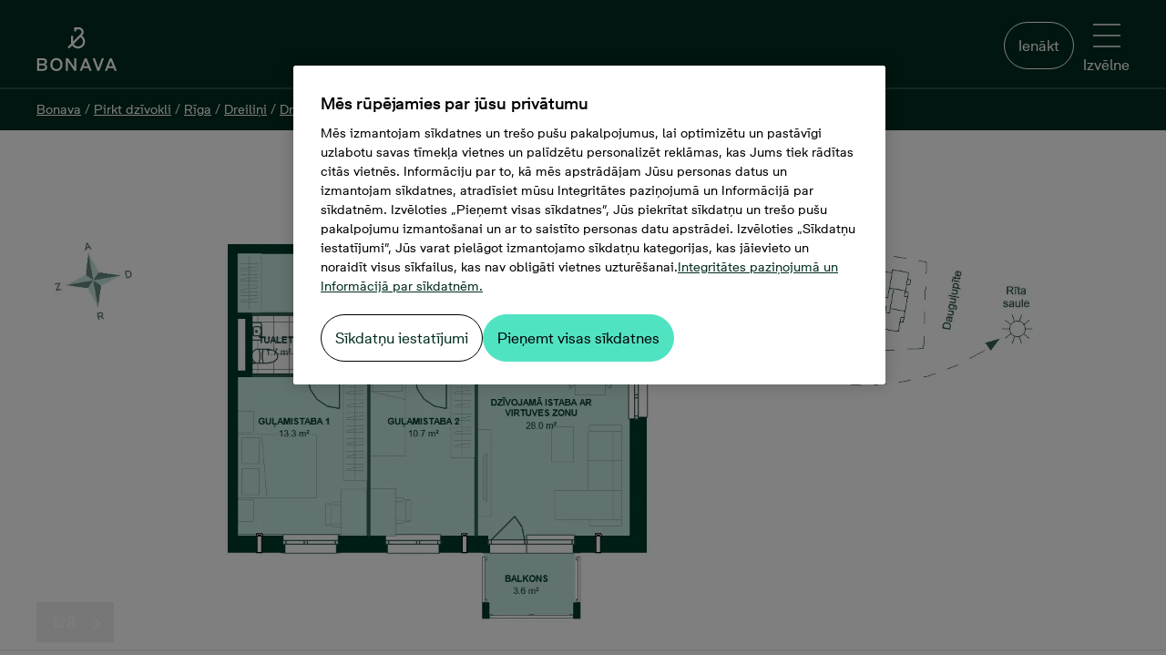

--- FILE ---
content_type: text/html; charset=utf-8
request_url: https://www.bonava.lv/dzivokli/riga/dreilini/dreilinga-majas/dreilinga-mjas-comfort-robeu-7/robeu-7-15
body_size: 109268
content:
<!doctype html>
<html class="no-js" culture="lv-lv" lang="lv">
<head>
    <meta charset="utf-8" />
    <meta http-equiv="X-UA-Compatible" content="IE=edge" />
    <meta name="viewport" content="width=device-width, initial-scale=1.0" />
    <meta name="format-detection" content="telephone=no" />
    <title>Nav noteikts, Robežu 7-15, 3 -istabu dzīvoklis, Dreilinga mājas Comfort, Robežu 7</title>
    <meta name="description" content="Robežu 7-15">
    
        <meta name="robots" content="noindex, follow" />
    
    
    <link rel="preload" href="/Dist/Fonts/BonavaSans/BonavaSans-Medium.woff2" as="font" crossorigin />
    <link rel="preload" href="/Dist/Fonts/BonavaSans/BonavaSans-Regular.woff2" as="font" crossorigin />
    <link rel="preload" href="/Dist/Fonts/BonavaSans/BonavaSans-Bold.woff2" as="font" crossorigin />

    <link rel='preload' href='/Dist/styles.css?v=20251210080544' as='style' />
    <link rel='preload' href='/Dist/shared.css?v=20251210080642' as='style' />
    <link rel='preload' href='/Dist/modernizrCustom.bundle.js?v=20251210080642' as='script' />

    <link rel="preconnect" href="https://media.bonava.com">
<link rel="preconnect" href="https://ss.bonava.lv">
<link rel="preconnect" href="https://cdn.cookielaw.org">
<link rel="preconnect" href="https://cdn.cookielaw.org" crossorigin>
<link rel="preconnect" href="https://geolocation.onetrust.com">

<!-- Facebook page ownership -->
<meta property="fb:pages" content="439054469625280">


    
    <link rel="icon" sizes="192x192" href="/Dist/Images/Logotypes/android-chrome-192x192.png">
    
    <link rel="apple-touch-icon" sizes="180x180" href="/Dist/Images/Logotypes/apple-touch-icon-180x180.png">
    
    <link rel="apple-touch-icon" sizes="152x152" href="/Dist/Images/Logotypes/apple-touch-icon-152x152.png">
    
    <link rel="apple-touch-icon" sizes="144x144" href="/Dist/Images/Logotypes/apple-touch-icon-144x144.png">
    
    <link rel="apple-touch-icon" sizes="120x120" href="/Dist/Images/Logotypes/apple-touch-icon-120x120.png">
    
    <link rel="apple-touch-icon" sizes="114x114" href="/Dist/Images/Logotypes/apple-touch-icon-114x114.png">
    
    <link rel="apple-touch-icon" sizes="76x76" href="/Dist/Images/Logotypes/apple-touch-icon-76x76.png">
    
    <link rel="apple-touch-icon" sizes="72x72" href="/Dist/Images/Logotypes/apple-touch-icon-72x72.png">
    
    <link rel="apple-touch-icon-precomposed" href="/Dist/Images/Logotypes/apple-touch-icon-precomposed.png">
    
    <link rel="manifest" href="/manifest.json">
    <meta property="og:title" content="Nav noteikts, Robežu 7-15, 3 -istabu dzīvoklis, Dreilinga mājas Comfort, Robežu 7" />
        <meta property="og:url" content="https://www.bonava.lv/dzivokli/riga/dreilini/dreilinga-majas/dreilinga-mjas-comfort-robeu-7/robeu-7-15" />
    <meta property="og:site_name" content="Bonava" />
    <meta property="og:description" content="Robežu 7-15">
    <meta property="og:type" content="website" />
    <meta property="og:locale" content="lv_LV" />
            <meta property="og:locale:alternate" content="ru_LV" />
    




        <link rel="canonical" href="https://www.bonava.lv/dzivokli/riga/dreilini/dreilinga-majas/dreilinga-mjas-comfort-robeu-7/robeu-7-15" />

            <link rel="alternate" href="https://www.bonava.lv/ru/-/riga/dreilii/dreilinga-majas/dreilinga-mjas-comfort-robeu-7/robeu-7-15" hreflang="ru-lv" />

    
    
    
        <meta property="og:image" content="https://media.bonava.lv/1607505/version/2/element/actual/0/storage/web-image/file/03302586.jpg" />

    <script>
		window.bonavaInfo = window.bonavaInfo || {};
		window.bonavaInfo.pageType = 'UnitPage';
		window.bonavaInfo.objectId = 'aac2db24-25f1-4951-9812-eb4aa10a648f';
		window.bonavaInfo.salesStatus = 'Sold';
		window.bonavaInfo.productName = 'Robežu 7-15';
		window.bonavaInfo.productGeo = 'Rīga';
		window.bonavaInfo.parentProductId = 'd270d55a-35a4-4914-9027-c198e06c2726';
		window.bonavaInfo.parentProductName = 'Dreilinga mājas Comfort, Robežu 7';
    </script>

        <script type="application/ld+json">
        {
            "@context": "https://schema.org",
            "@type": "RealEstateListing",
            "name": "Robežu 7-15, 15, 3 -istabu dzīvoklis, Platība 73&#160;m&#178;",
            "description": "",
            "image": "https://media.bonava.lv/1607505/version/2/element/actual/0/storage/master/file/03302576.jpg",
            "url": "https://www.bonava.lv/dzivokli/riga/dreilini/dreilinga-majas/dreilinga-mjas-comfort-robeu-7/robeu-7-15",
            "offers": {
                "@type": "Offer",
                "availability": "https://schema.org/SoldOut",
                "price": "0",
                "priceCurrency": "EUR"
            }
        }
        </script>



    <link href='/Dist/styles.css?v=20251210080544' rel="stylesheet" />
    <link href='/Dist/shared.css?v=20251210080642' rel="stylesheet" />
    
    
    


    <script type='text/javascript' src='/Dist/modernizrCustom.bundle.js?v=20251210080642'></script>
    
    
</head>
<body>
    <!DOCTYPE svg PUBLIC "-//W3C//DTD SVG 1.1//EN" "http://www.w3.org/Graphics/SVG/1.1/DTD/svg11.dtd"><svg style="position:absolute;width:0;height:0;visibility:hidden" xmlns="http://www.w3.org/2000/svg" xmlns:xlink="http://www.w3.org/1999/xlink"><defs><svg data-name="Layer 1" viewBox="0 0 14 16" id="active_lifestyle" xmlns="http://www.w3.org/2000/svg"><path d="M11.05 11.21L7.26 9.55l2.43-2.42 1 .69a1.17 1.17 0 01.47.77 1 1 0 01-.19.77l-.71.91.77.57.71-.92a1.92 1.92 0 00.38-1.47 2.12 2.12 0 00-.85-1.39l-1.16-.84-.48-1.31a1.88 1.88 0 01.92-2.25l2.85-1.52-.47-.83-2.85 1.52A2.81 2.81 0 008.71 5.2l.39 1.18-2.75 2.73-.06.07-6.29 6 .68.67 5.86-5.59L10.45 12l1.25 4 .93-.27-1.31-4.23a.48.48 0 00-.26-.29"/><path d="M13.07 4.78a.73.73 0 11-.73-.78h.09a.73.73 0 01.63.81M12.55 3a1.67 1.67 0 10-.41 3.31h.21a1.67 1.67 0 00.2-3.31"/></svg><svg viewBox="0 0 16 16" id="amusement" xmlns="http://www.w3.org/2000/svg"><path d="M7.1 6.007l-3.052.967c.23.69 1.178.986 1.925.744.747-.243 1.324-1.07 1.127-1.71M3.34 4.486c-.6.196-.93.843-.735 1.443l.95-.31a.145.145 0 01.094-.184.146.146 0 01.18.094l.95-.31c-.193-.6-.84-.926-1.44-.734m3.037.218a.145.145 0 11.276-.09l.952-.31a1.147 1.147 0 00-1.443-.735c-.6.193-.93.84-.736 1.44l.95-.307z"/><path d="M13.097 13.108a3.19 3.19 0 01-1.79 1.68 3.166 3.166 0 01-2.446-.072 3.208 3.208 0 01-1.68-1.796 3.173 3.173 0 01.068-2.453l.358-.778a4.167 4.167 0 001.6-1.706c.174-.346.28-.712.356-1.082l5.276 2.432-1.74 3.773zm-9.1-4.176a3.17 3.17 0 01-1.6-1.858l-1.27-4.01 6.12-1.937 1.255 3.96a3.194 3.194 0 01-.192 2.447 3.163 3.163 0 01-1.858 1.594 3.21 3.21 0 01-2.454-.196zm11.972-.014a.51.51 0 00-.26-.28l-6.074-2.8a4.23 4.23 0 00-.183-1.057L8.05.35a.5.5 0 00-.627-.325L.35 2.263a.497.497 0 00-.326.627l1.422 4.49a4.173 4.173 0 002.102 2.445 4.227 4.227 0 001.914.46c.277 0 .553-.037.827-.092a4.17 4.17 0 00-.047 3.082 4.24 4.24 0 001.105 1.63c.322.294.692.538 1.1.722a4.16 4.16 0 003.215.096 4.187 4.187 0 002.343-2.2L15.954 9.3a.5.5 0 00.015-.382z"/><path d="M11.695 11.92a1.142 1.142 0 001.52-.563l-.91-.417c-.03.062-.127.102-.192.07a.145.145 0 01-.072-.192l-.906-.417a1.147 1.147 0 00.562 1.52m-2.28-2.146a.146.146 0 01-.07-.194l-.91-.418a1.147 1.147 0 001.04 1.623c.434 0 .85-.248 1.042-.667l-.91-.417a.144.144 0 01-.19.074m-1.239 2.61l2.907 1.34c.295-.664-.206-1.522-.922-1.846-.716-.323-1.7-.1-1.985.506"/></svg><svg viewBox="0 0 48.03 47.49" id="apartment" xmlns="http://www.w3.org/2000/svg"><path d="M33.531 26.522l-3.032.007.01 4.592 3.032-.006-.01-4.593zM35.992 26.538h3.032V31.1h-3.032v-4.563zM8.345 8.046h3.032v4.533H8.375l-.03-4.533zM13.839 8.046h3.031v4.533H13.84V8.046zM22.322 8.056l-3.032.007.01 4.532 3.032-.007-.01-4.532zM8.375 20.564v-4.533h3.032v4.533H8.375zM13.869 20.564l-.03-4.533h3.031l.03 4.533H13.87zM22.364 16.031h-3.032v4.533h3.032v-4.533z"/><path d="M44.638 44.46V19.602a1.591 1.591 0 00-.51-1.08 1.531 1.531 0 00-1.081-.51H29.178v3.001h12.398V44.34H28.098V1.472a1.561 1.561 0 00-1.621-1.47H4.053a1.47 1.47 0 00-1.351 1.53V44.46H0v3.002h48.03v-3.002h-3.392zm-39.024 0V3.002h19.362V44.49l-19.362-.03z"/></svg><svg data-name="&lt;Layer>" viewBox="0 0 595.28 595.28" id="architecture" xmlns="http://www.w3.org/2000/svg"><path d="M585.8 1.17a15.34 15.34 0 00-16.73 3.33L4.5 569.07a15.35 15.35 0 0010.86 26.21h564.56a15.35 15.35 0 0015.35-15.35V15.35a15.36 15.36 0 00-9.47-14.18zm-21.23 98.44h-25.36v30.71h25.36v27.42h-46.79v30.71h46.79v24.64h-25.36v30.71h25.36v27.41h-46.79v30.71h46.79v24.64h-25.36v30.71h25.36v27.41h-46.79v30.71h46.79V440h-25.36v30.71h25.36v27.42h-46.79v30.71h46.79v35.7H52.42L564.57 52.42z"/><path d="M291.76 461.26a15.37 15.37 0 0014.19 9.48h149.44a15.35 15.35 0 0015.35-15.35V305.94a15.35 15.35 0 00-26.21-10.86L295.09 444.53a15.36 15.36 0 00-3.33 16.73zM440 343v97h-97z"/></svg><svg viewBox="0 0 16 16" id="arrow" xmlns="http://www.w3.org/2000/svg"><path d="M9.354.69c-.203-.2-.534-.2-.712 0-.177.2-.203.525 0 .7l5.604 5.62-13.738.026a.506.506 0 00-.508.5c0 .275.23.5.508.5l13.738-.025-5.6 5.45c-.203.2-.203.5 0 .7.102.1.23.15.357.15.127 0 .254-.05.356-.15l6.487-6.3A.49.49 0 0016 7.51a.49.49 0 00-.153-.35L9.354.69z"/></svg><svg id="arrow-back_bg" viewBox="0 0 80 80" xmlns="http://www.w3.org/2000/svg"><style>.afst0{opacity:.2}</style><circle cx="40.1" cy="40.2" r="40" id="afcircle-bg" class="afst0"/><path id="afarrow" d="M47.6 22.2c.4 0 .8.2 1.1.5.6.6.6 1.6 0 2.2l-15.8 15 15.8 15.6c.6.6.6 1.6 0 2.2-.6.6-1.6.6-2.2 0L29.6 41c-.3-.3-.5-.7-.5-1.1s.2-.8.5-1.1l16.9-16.2c.3-.3.7-.4 1.1-.4z"/><path d="M40.1 3.2c20.4 0 37 16.6 37 37s-16.6 37-37 37-37-16.6-37-37 16.6-37 37-37m0-3C18 .2.1 18.1.1 40.2s17.9 40 40 40 40-17.9 40-40-17.9-40-40-40z" id="afcircle-border"/></svg><svg data-name="Layer 1" viewBox="0 0 20.99 12.16" id="arrow-down" xmlns="http://www.w3.org/2000/svg"><path d="M19.34 0L10.5 8.85 1.65 0 0 1.65l10.5 10.51 5.05-5.05L21 1.65 19.34 0z"/></svg><svg viewBox="0 0 13 22" id="arrow-right" xmlns="http://www.w3.org/2000/svg"><path d="M0 1.768l8.848 8.844L0 19.456l1.654 1.653L12.157 10.61l-5.05-5.048L1.654.114 0 1.768z" fill-rule="evenodd"/></svg><svg viewBox="0 0 9 7" id="arrow-thick" xmlns="http://www.w3.org/2000/svg"><path d="M5.657 5.07L4.243 6.486 0 2.243 1.414.828z"/><path d="M8.485 2.243L4.243 6.485 2.828 5.07 7.07.83z"/></svg><svg viewBox="0 0 16 16" id="arrow2" xmlns="http://www.w3.org/2000/svg"><path d="M11.314 8.084l-6.665 6.56a.5.5 0 00.7.712l7-6.892a.5.5 0 00.005-.707l-7-7.108a.5.5 0 00-.712.7l6.67 6.733z"/></svg><svg viewBox="0 0 16 16" id="arrows-sorting" xmlns="http://www.w3.org/2000/svg"><path d="M15.4 11c.1-.1.1-.3 0-.4-.1-.1-.3-.1-.4 0l-3.2 3.2V1.5c0-.2-.1-.3-.3-.3s-.3.1-.3.3v12.3l-3.1-3.2c-.1-.1-.3-.1-.4 0-.1.1-.1.1-.1.2s0 .1.1.2l3.6 3.7c.1.1.1.1.2.1s.1 0 .2-.1l3.7-3.7zM.6 4.9c-.1.1-.1.3 0 .4.1.1.3.1.4 0l3.2-3.2v12.4c0 .2.1.3.3.3.2 0 .3-.1.3-.3V2.1l3.1 3.2c.1.1.3.1.4 0 .1-.1.1-.1.1-.2s0-.1-.1-.2L4.7 1.2c-.1 0-.1-.1-.2-.1s-.1 0-.2.1L.6 4.9z"/></svg><svg data-name="attach" viewBox="0 0 245.17 254" id="attach" xmlns="http://www.w3.org/2000/svg"><path d="M68.29 0C52.85 0 36.84 5.91 21.88 20.86c-23.88 23.89-24 48-19.83 64 5 19.24 17.54 33.93 24.58 41 7.42 7.42 33.61 33.73 58.49 58.72 22.59 22.69 44.09 44.29 49.48 49.67 13.1 13.1 27.86 20 42.7 19.8 13.81-.13 27.11-6.2 38.46-17.56 10.1-10.1 14.88-23.87 13.46-38.76-1.35-14.06-8.16-27.88-19.19-38.91l-81.63-81.7C105.58 54.29 85.58 58 74.46 69.13c-7.23 7.23-21 27.06 6.93 55l68.31 68.31a10.303 10.303 0 0014.57-14.57l-68.31-68.31c-16.4-16.4-10-22.8-6.93-25.87 7.31-7.31 18.68 1.87 24.8 8l81.63 81.63c7.65 7.66 12.36 17 13.25 26.31.58 6.13-.24 15-7.52 22.24-5.2 5.2-13.6 11.42-24.09 11.52h-.27c-9.22 0-18.53-4.63-27.67-13.77-5.38-5.38-26.87-27-49.44-49.64C74.83 145 48.58 118.65 41.2 111.24c-4.47-4.48-15.31-16.52-19.2-31.57-4.12-15.93.58-30.4 14.45-44.24 8.13-8.07 37.33-31.51 74.7 5.86 14 14 115.44 114.48 116.46 115.49a10.303 10.303 0 0014.5-14.64c-1-1-102.43-101.45-116.39-115.42C110.88 11.88 90.17 0 68.29 0z"/></svg><svg viewBox="0 0 47.773 48.199" id="balcony" xmlns="http://www.w3.org/2000/svg"><path d="M46.273 22H1.5A1.5 1.5 0 000 23.5v23.2a1.5 1.5 0 001.5 1.5h44.773a1.5 1.5 0 001.5-1.5V23.5a1.5 1.5 0 00-1.5-1.5zm-1.5 14.41H39.19V25h5.58v11.41zm-33.192 0V25h6.204v11.41H11.58zM20.785 25h6.204v11.41h-6.204V25zm9.204 0h6.203v11.41H29.99V25zM8.58 25v11.41H3V25h5.58zM3 45.2v-5.79h41.773v5.79H3zM33.164 3v18.21h3V1.5a1.5 1.5 0 00-1.5-1.5H13.108a1.5 1.5 0 00-1.5 1.5v19.71h3V3h18.556z"/><path d="M25.386 3v18h-3V3h3z"/></svg><svg viewBox="0 0 47.467 47.925" id="bathtub" xmlns="http://www.w3.org/2000/svg"><path d="M47.467 26.53a3.2 3.2 0 00-3.197-3.197H8.63V7.008A4.012 4.012 0 0112.636 3c1.885 0 3.46 1.314 3.885 3.07-2.786.86-4.82 3.458-4.82 6.523 0 .402.164.788.45 1.07.386.382.515.51 3.862.51 1.672 0 4.147-.032 7.858-.08a1.5 1.5 0 001.48-1.5c0-3.417-2.527-6.247-5.81-6.74C18.99 2.538 16.108 0 12.638 0A7.016 7.016 0 005.63 7.008v16.325H3.196C1.436 23.333 0 24.767 0 26.6c0 1.322.81 2.46 1.957 2.946v4.965c0 5.283 4.297 9.58 9.578 9.58h24.397c5.28 0 9.578-4.297 9.578-9.58v-4.965c1.148-.488 1.957-1.64 1.957-3.014zM22.054 11.115c-2.72.03-5.424.05-7.07.037a3.83 3.83 0 013.543-2.382 3.83 3.83 0 013.527 2.345zM3.197 26.332H44.27c.105 0 .197.092.197.267a.202.202 0 01-.197.195H3.197c-.105 0-.197-.09-.197-.266 0-.107.092-.2.197-.2zM35.932 41.09H11.535a6.586 6.586 0 01-6.578-6.578v-4.715H42.51v4.715a6.586 6.586 0 01-6.578 6.578z"/><path d="M12.202 14.487h3v3.992h-3zm4.825 0h3v3.992h-3zm4.825 0h3v3.992h-3zm-12.19 29.93h3v3.508h-3zm26.315 0h3v3.508h-3z"/></svg><svg viewBox="0 0 16 16" id="bike" xmlns="http://www.w3.org/2000/svg"><path d="M12.722 5.975a3.25 3.25 0 00-.57.058L11.502 4h1.435c.11 0 .2.092.2.2a.204.204 0 01-.2.202v1a1.204 1.204 0 001.202-1.2A1.202 1.202 0 0012.935 3H10.82a.5.5 0 00-.48.65l.43 1.344H6.402l-.358-.985h.964v-1H4.02v1h.957l.432 1.186c-.01.01-.02.014-.03.025l-.7 1.083a3.233 3.233 0 00-1.404-.33A3.28 3.28 0 000 9.253a3.28 3.28 0 003.278 3.275c1.49 0 2.737-1.005 3.134-2.367a1.32 1.32 0 001.003.478c.737 0 1.335-.598 1.335-1.335 0-.143-.04-.275-.082-.405L9.91 7.594a3.237 3.237 0 00-.465 1.657 3.28 3.28 0 003.277 3.277A3.28 3.28 0 0016 9.25a3.28 3.28 0 00-3.278-3.275zm-5.27 2c-.66-.034-.953.343-1.018.438a3.258 3.258 0 00-.924-1.547l.516-.86h4.027L8.02 8.13a1.335 1.335 0 00-.53-.148l-.036-.006zm-2.497-.252c.318.35.524.797.576 1.292H4.12l.838-1.292zm-1.677 3.803A2.28 2.28 0 011 9.25a2.28 2.28 0 012.277-2.275c.304 0 .593.062.86.17l-1.36 2.1a.5.5 0 00.42.77H5.41a2.273 2.273 0 01-2.135 1.51zm4.137-1.89a.335.335 0 110-.67.335.335 0 010 .67zm5.307 1.89a2.278 2.278 0 01-2.277-2.275c0-.81.43-1.517 1.07-1.92l.685 2.14.953-.304L12.46 7c.09-.01.174-.027.263-.027A2.28 2.28 0 0115 9.25a2.278 2.278 0 01-2.277 2.276z"/></svg><svg viewBox="0 0 16 16" id="blocks" xmlns="http://www.w3.org/2000/svg"><path d="M7 15.5a.5.5 0 01-.5.5h-6a.5.5 0 01-.5-.5v-6A.5.5 0 01.5 9h6a.5.5 0 01.5.5v6zM1 15h5v-5H1v5zm15 .5a.5.5 0 01-.5.5h-6a.5.5 0 01-.5-.5v-6a.5.5 0 01.5-.5h6a.5.5 0 01.5.5v6zm-6-.5h5v-5h-5v5zM7 6.5a.5.5 0 01-.5.5h-6a.5.5 0 01-.5-.5v-6A.5.5 0 01.5 0h6a.5.5 0 01.5.5v6zM1 6h5V1H1v5zm15 .5a.5.5 0 01-.5.5h-6a.5.5 0 01-.5-.5v-6a.5.5 0 01.5-.5h6a.5.5 0 01.5.5v6zM10 6h5V1h-5v5z"/></svg><svg viewBox="0 0 16 16" id="blocks_filled" xmlns="http://www.w3.org/2000/svg"><path d="M7 15.5c0 .3-.2.5-.5.5h-6c-.3 0-.5-.2-.5-.5v-6c0-.3.2-.5.5-.5h6c.3 0 .5.2.5.5v6zm9 0c0 .3-.2.5-.5.5h-6c-.3 0-.5-.2-.5-.5v-6c0-.3.2-.5.5-.5h6c.3 0 .5.2.5.5v6zm-9-9c0 .3-.2.5-.5.5h-6C.2 7 0 6.8 0 6.5v-6C0 .2.2 0 .5 0h6c.3 0 .5.2.5.5v6zm9 0c0 .3-.2.5-.5.5h-6c-.3 0-.5-.2-.5-.5v-6c0-.3.2-.5.5-.5h6c.3 0 .5.2.5.5v6z"/></svg><svg viewBox="0 0 64 88" id="bonavapin" xmlns="http://www.w3.org/2000/svg"><g fill-rule="nonzero" fill="none"><path d="M64 31.866C64 14.266 49.674 0 32 0 14.327 0 0 14.267 0 31.866a31.649 31.649 0 007.38 20.351l24.648 35.414L57.036 51.7a31.49 31.49 0 002.463-3.54l.253-.36h-.042A31.623 31.623 0 0064 31.865" fill="#181716"/><path d="M33.664 50.938a12.065 12.065 0 01-9.767-5.143l-5.17 5.143L16 48.24l6.12-6.127c-.253-.985-.412-2-.412-3.016v-9.97h3.838v9.525l12.621-12.604c.762-.762 1.174-1.81 1.174-2.92-.032-2.318-1.903-4.223-4.218-4.287h-4.028v3.43h-3.837V15h7.897c4.408.095 7.96 3.683 7.991 8.127a8.05 8.05 0 01-2.22 5.556l-.031.032-.413.413 1.428 1.428c4.725 4.54 4.852 12.065.285 16.763a11.896 11.896 0 01-8.53 3.62zm-7.04-7.936a8.22 8.22 0 007.008 4.095 8.017 8.017 0 008.024-8.032c0-2.19-.888-4.254-2.442-5.778l-.032-.032-1.427-1.429-11.131 11.176z" fill="#8becd1"/></g></svg><svg viewBox="0 0 64 88" id="bonavapin-in-available" xmlns="http://www.w3.org/2000/svg"><g fill-rule="nonzero" fill="none"><path d="M64 31.866C64 14.266 49.674 0 32 0 14.327 0 0 14.267 0 31.866a31.649 31.649 0 007.38 20.351l24.648 35.414L57.036 51.7a31.49 31.49 0 002.463-3.54l.253-.36h-.042A31.623 31.623 0 0064 31.865" fill="#940058"/><path d="M33.664 50.938a12.065 12.065 0 01-9.767-5.143l-5.17 5.143L16 48.24l6.12-6.127c-.253-.985-.412-2-.412-3.016v-9.97h3.838v9.525l12.621-12.604c.762-.762 1.174-1.81 1.174-2.92-.032-2.318-1.903-4.223-4.218-4.287h-4.028v3.43h-3.837V15h7.897c4.408.095 7.96 3.683 7.991 8.127a8.05 8.05 0 01-2.22 5.556l-.031.032-.413.413 1.428 1.428c4.725 4.54 4.852 12.065.285 16.763a11.896 11.896 0 01-8.53 3.62zm-7.04-7.936a8.22 8.22 0 007.008 4.095 8.017 8.017 0 008.024-8.032c0-2.19-.888-4.254-2.442-5.778l-.032-.032-1.427-1.429-11.131 11.176z" fill="#FFF"/></g></svg><svg viewBox="0 0 28 20" id="book"><path class="atst0" d="M27.1 2.6h-1.2v-.2c0-.2-.1-.3-.2-.4l-.5-.3c-1-.6-2-1-3.1-1.3l-.5-.1c-.1 0-1.3-.3-3-.2h-.4c-1.4.2-2.7.6-4 1.2C12.4.4 10.6 0 8.8 0 6.7 0 4.7.6 2.9 1.7l-.5.3c-.2.1-.3.2-.3.4v.2H.9c-.3 0-.5.2-.5.5v16.4c0 .3.2.5.5.5h26.2c.3 0 .5-.2.5-.5V3.1c0-.3-.2-.5-.5-.5zM19 1c.9 0 1.6.1 2 .1v3.6l-.7-.5c-.2-.1-.4-.1-.6 0l-.7.6V1zm-.8 5.2c.2.1.4.1.5 0l1.3-.9 1.2.8c.2.1.4.1.5 0 .2 0 .3-.2.3-.4V1.4c.9.3 1.8.6 2.6 1.1l.3.2v14.5l-.9-.6c-1.4-.9-3-1.3-4.7-1.3-1.6 0-3.2.4-4.6 1.3l-.1.1V2.2c1.1-.6 2.2-.9 3.4-1.1v4.6c0 .2.1.4.2.5zm-15-3.5l.3-.2C5 1.6 6.9 1 8.8 1c1.6 0 3.3.4 4.7 1.2v14.5l-.1-.1c-1.4-.8-3-1.3-4.6-1.3-1.7 0-3.3.5-4.7 1.3l-.9.6V2.7zM26.6 19H1.4V3.6h.7v14.5c0 .2.1.4.3.5.1 0 .2.1.3.1s.2 0 .3-.1l1.7-1.1c1.2-.8 2.7-1.2 4.2-1.2 1.4 0 2.8.4 4.1 1.1l.9.5c.2.1.4.1.5 0l.9-.6c1.2-.7 2.6-1.1 4-1.1 1.5 0 2.9.4 4.2 1.2l1.7 1.1c.2.1.4.1.5 0 .2-.1.3-.3.3-.5V3.6h.7V19h-.1z"/></svg><svg viewBox="0 0 78 78" id="box" xmlns="http://www.w3.org/2000/svg"><path d="M71.233 28.315l6.59-9.171a1.96 1.96 0 00-.802-2.894L48.17 3.34a1.87 1.87 0 00-2.27.578l-6.5 8.548-6.188-8.37a2.003 2.003 0 00-2.048-.757L1.202 15.404A1.825 1.825 0 000 16.695a1.826 1.826 0 00.267 1.648l7.39 9.972L1.025 38.51a1.87 1.87 0 00-.222 1.603 1.958 1.958 0 001.113 1.202l6.144 2.538v15.983a1.914 1.914 0 001.157 1.78L38.6 74.573a1.335 1.335 0 001.469 0l29.383-12.867a1.914 1.914 0 001.158-1.78V43.853l6.144-2.538a1.96 1.96 0 001.113-1.202 1.87 1.87 0 00-.223-1.603l-6.41-10.195zm-33.79-9.794v18.03l-22.261-8.414 22.26-9.616zm3.828 0l22.26 9.616-22.26 8.414v-18.03zm6.722-10.73l25.155 11.175-5.076 7.123-25.688-11.264 5.61-7.034zm-16.828 0l5.342 7.257-25.866 10.863-5.743-7.88L31.165 7.79zM10.73 30.586l11.931 4.452 13.846 5.209-5.61 8.904-25.42-10.507 5.253-8.058zm1.157 14.825l19.278 7.88c.235.043.477.043.712 0a1.87 1.87 0 001.603-.89l4.185-6.634v23.908L11.887 58.589V45.411zm54.939 13.356L41.27 69.808V45.901l4.185 6.633a1.872 1.872 0 001.603.89c.235.043.476.043.712 0l19.01-8.013.045 13.356zm-19.01-9.438l-5.61-8.904 13.98-5.254 11.797-4.452 5.254 8.058L47.815 49.33z"/><path d="M46.523 62.819l8.504-3.74v-4.14l-8.504 3.695v4.184z"/></svg><svg id="brokenlink" viewBox="0 0 74.2 75.2" xmlns="http://www.w3.org/2000/svg"><style>.avst0{fill:#fff}</style><path class="avst0" d="M34.5 57.4c-.6-.1-1.1.1-1.4.5l-8.2 8.2c-1.6 1.6-3.6 2.8-5.8 3.2-3.7.7-7.3-.4-9.9-3C7.1 64.2 6 61.5 6 58.6s1.1-5.7 3.2-7.7l14.2-14.2c2.7-2.7 6.5-3.8 10.3-2.9 1.1.3 2.2.7 3.1 1.3 1.3.8 2.4 1.8 3.2 3 .7 1 2 1.2 2.9.4.1 0 .1-.1.1-.1.8-.6 1-1.8.4-2.6-1.1-1.7-2.7-3.2-4.5-4.3-1.2-.7-2.4-1.3-3.8-1.6-5.2-1.3-10.4.2-14 3.8L6 48.8C.3 54.5.3 63.7 6 69.3c2.7 2.7 6.4 4.3 10.3 4.3s7.5-1.5 10.3-4.3l9.1-9.1c.8-1 .3-2.6-1.2-2.8z"/><path class="avst0" d="M46.8 46c-.6-.7-1.6-.9-2.5-.4-2.5 1.4-5.3 1.8-8.3 1.1-1.2-.3-2.3-.8-3.3-1.5-1.1-.8-2.1-1.7-2.9-2.8-.7-1-2-1.1-2.9-.4-.1 0-.1.1-.2.1-.7.6-.9 1.8-.4 2.6s1.1 1.5 1.8 2.2c2.7 2.7 6.4 4.3 10.3 4.3 2.8 0 5.5-.8 7.8-2.3 1-.6 1.3-1.9.6-2.9zm8.3-23.5c-.2 1 .4 2.1 1.4 2.3l.3.1c1.1.3 2.3-.4 2.5-1.5 1.9-8.9.3-15.1-4.9-18.5-.4-.3-1.7-1-2.1-1.3-2.1-1.1-4.5-1.8-6.9-1.8-5.3 0-10.4 1.5-13.8 7.6l-5.8 10.9c-.8 1.4.4 3.2 2.1 2.9h.2c.7-.1 1.3-.5 1.6-1.1L35.1 12c1.9-3.5 5.6-5.7 9.6-5.7 1.8 0 3.6.5 5.3 1.3 3.8 2.3 6.9 5.6 5.1 14.9zM62.9 33l4.9-.2c1.1 0 1.9-.9 1.8-2s-.9-1.9-2-1.8l-4.9.2c-1.1 0-1.9.9-1.8 2s.9 2 2 1.8zm8.9 9.5l-10.1-4.1c-1-.4-2.1.1-2.5 1.1s.1 2.1 1.1 2.5l10.1 4.1c1 .4 2.1-.1 2.5-1.1.3-1-.1-2-1.1-2.5zm-13.5 3.3c-.7-.8-1.9-.8-2.7-.1-.8.7-.8 1.9-.1 2.7l4.5 4.7c.7.8 1.9.8 2.7.1.8-.7.8-1.9.1-2.7l-4.5-4.7z"/></svg><svg viewBox="0 0 74.2 75.2" id="brokenlink_fill" xmlns="http://www.w3.org/2000/svg"><path class="awst0" d="M34.5 57.4c-.6-.1-1.1.1-1.4.5l-8.2 8.2c-1.6 1.6-3.6 2.8-5.8 3.2-3.7.7-7.3-.4-9.9-3C7.1 64.2 6 61.5 6 58.6s1.1-5.7 3.2-7.7l14.2-14.2c2.7-2.7 6.5-3.8 10.3-2.9 1.1.3 2.2.7 3.1 1.3 1.3.8 2.4 1.8 3.2 3 .7 1 2 1.2 2.9.4.1 0 .1-.1.1-.1.8-.6 1-1.8.4-2.6-1.1-1.7-2.7-3.2-4.5-4.3-1.2-.7-2.4-1.3-3.8-1.6-5.2-1.3-10.4.2-14 3.8L6 48.8C.3 54.5.3 63.7 6 69.3c2.7 2.7 6.4 4.3 10.3 4.3s7.5-1.5 10.3-4.3l9.1-9.1c.8-1 .3-2.6-1.2-2.8z"/><path class="awst0" d="M46.8 46c-.6-.7-1.6-.9-2.5-.4-2.5 1.4-5.3 1.8-8.3 1.1-1.2-.3-2.3-.8-3.3-1.5-1.1-.8-2.1-1.7-2.9-2.8-.7-1-2-1.1-2.9-.4-.1 0-.1.1-.2.1-.7.6-.9 1.8-.4 2.6s1.1 1.5 1.8 2.2c2.7 2.7 6.4 4.3 10.3 4.3 2.8 0 5.5-.8 7.8-2.3 1-.6 1.3-1.9.6-2.9zm8.3-23.5c-.2 1 .4 2.1 1.4 2.3l.3.1c1.1.3 2.3-.4 2.5-1.5 1.9-8.9.3-15.1-4.9-18.5-.4-.3-1.7-1-2.1-1.3-2.1-1.1-4.5-1.8-6.9-1.8-5.3 0-10.4 1.5-13.8 7.6l-5.8 10.9c-.8 1.4.4 3.2 2.1 2.9h.2c.7-.1 1.3-.5 1.6-1.1L35.1 12c1.9-3.5 5.6-5.7 9.6-5.7 1.8 0 3.6.5 5.3 1.3 3.8 2.3 6.9 5.6 5.1 14.9zM62.9 33l4.9-.2c1.1 0 1.9-.9 1.8-2s-.9-1.9-2-1.8l-4.9.2c-1.1 0-1.9.9-1.8 2s.9 2 2 1.8zm8.9 9.5l-10.1-4.1c-1-.4-2.1.1-2.5 1.1s.1 2.1 1.1 2.5l10.1 4.1c1 .4 2.1-.1 2.5-1.1.3-1-.1-2-1.1-2.5zm-13.5 3.3c-.7-.8-1.9-.8-2.7-.1-.8.7-.8 1.9-.1 2.7l4.5 4.7c.7.8 1.9.8 2.7.1.8-.7.8-1.9.1-2.7l-4.5-4.7z"/></svg><svg viewBox="0 0 44.182 47.976" id="building_starts" xmlns="http://www.w3.org/2000/svg"><path d="M42.835 8.34l-26.25-2.703V1.5a1.5 1.5 0 00-1.5-1.5h-6.42a1.5 1.5 0 00-1.5 1.5v3.893L.84 8.483A1.5 1.5 0 000 9.834v5.836a1.5 1.5 0 001.5 1.5h5.664v24.01H5.88a1.5 1.5 0 00-1.5 1.5v3.794a1.5 1.5 0 001.5 1.5h11.963a1.5 1.5 0 001.5-1.5V42.68a1.5 1.5 0 00-1.5-1.5h-1.257V17.17h26.097a1.5 1.5 0 001.5-1.5V9.83a1.5 1.5 0 00-1.347-1.492zM30.79 10.116l4.297.442v3.61H30.79v-4.052zm-3 4.053h-4.297V9.363l4.297.443v4.362zM13.585 3v2.328l-3.42-.352V3h3.42zm0 29.332l-3.42 3.42v-4.027l3.42-3.42v4.027zm0-8.27l-3.42 3.42v-4.027l3.42-3.42v4.027zm-3.42-16.07l3.42.352v5.825h-3.42V7.99zM3 14.17v-3.4l4.164-2.037v5.436H3zm9.208 3l-2.044 2.043V17.17h2.044zm4.134 27.806H7.38v-.794h8.962v.794zm-6.178-3.794v-1.187l3.42-3.42v4.607h-3.42zm6.42-32.53l3.91.404v5.114h-3.91V8.653zm24.598 5.517h-3.095v-3.303l3.095.318v2.984z"/><path d="M42.875 27.514c-.025-.027-.036-.062-.064-.087l-3.775-3.43v-5.46h-3v5.35l-3.853 3.586c-.047.043-.067.1-.107.15-.09.093-.164.2-.227.315l-.016.03a1.484 1.484 0 00-.175.688v8.172a1.5 1.5 0 001.5 1.5h8.756a1.5 1.5 0 001.5-1.5v-8.172c0-.46-.212-.867-.538-1.142zm-4.825-.358h-1.124l.555-.517.57.516zm2.363 8.172h-5.756v-5.172h5.756v5.172z"/><path d="M36.076 31.165h2.92v3h-2.92z"/></svg><svg viewBox="0 0 16 16" id="bus" xmlns="http://www.w3.org/2000/svg"><path d="M4 12.02h8v-1H4v1z"/><path d="M1 2V1h14v1H1zm0 6.5V3h14v5.5H1zM1 13V9.5h14V13H1zM15.152 0H.698c-.4 0-.683.308-.683.707v12.588c0 .4.283.692.682.704h1.33v1.294c0 .4.3.7.7.7L4.304 16c.4 0 .698-.3.698-.7V14h6.01v1.313c0 .4.306.68.705.68h1.596c.4 0 .69-.282.69-.68V14h1.246c.4-.014.747-.413.747-.813L16 .7c0-.4-.45-.7-.848-.7z"/></svg><svg viewBox="0 0 16 13" id="cafe" xmlns="http://www.w3.org/2000/svg"><path d="M15 5.457c0 .574-.3.81-.9.81h-1.096V3.133H14.1c.7 0 .9.392.9.862v1.46zm-.9.94h-.746.745zm-2.103 2.82c0 1.305-.92 2.27-2.122 2.27H4.302c-1.25 0-2.315-1.002-2.315-2.255V1.044H5.99v2.09h-.6c-.25 0-.4.086-.4.347v2.465c0 .197.153.32.34.32h2.32c.19 0 .343-.123.343-.32V3.48c0-.26-.13-.348-.354-.348H6.99V1.044h5.005v8.173zM14.1 2.09h-1.096V.262c0-.287-.15-.26-.426-.26H1.233c-.2 0-.225.17-.225.276v8.954c0 .888.3 1.67.85 2.272H0v1.044l14.03-.016v-1.044h-1.877c.5-.574.85-1.358.85-2.27V7.31H14.1c1.05 0 1.902-.575 1.902-1.854v-1.46c0-1.227-.8-1.906-1.902-1.906z" fill-rule="evenodd"/></svg><svg viewBox="0 0 16 16" id="calendar" xmlns="http://www.w3.org/2000/svg"><path d="M15 14.625c0 .2-.175.375-.35.375H1.275C1.1 15 1 14.8 1 14.625V5h14v9.625zM14.65 1H14v1h.65c.1 0 .35.025.35.225V4H1V2.225C1 2.175 1 2 1.3 2H3v1h1V0H3v1H1.3C.55 1 0 1.525 0 2.225v12.4C0 15.375.575 16 1.3 16h13.375C15.4 16 16 15.375 16 14.625v-12.4C15.975 1.525 15.425 1 14.65 1z"/><path d="M4.775 8.175a.65.65 0 11-1.3 0 .65.65 0 011.3 0m3.85 0a.65.65 0 11-1.3 0 .65.65 0 011.3 0m3.875 0a.65.65 0 11-1.3 0 .65.65 0 011.3 0m-7.725 3.55a.65.65 0 11-1.3 0 .65.65 0 011.3 0m3.85 0a.65.65 0 11-1.3 0 .65.65 0 011.3 0m3.875 0a.65.65 0 11-1.3 0 .65.65 0 011.3 0M12 3.03h1V0h-1v1H5v1h7v1.03z"/></svg><svg viewBox="-578.1 123.4 669.8 595.3" id="calendar_empty" xmlns="http://www.w3.org/2000/svg"><path d="M42.5 178.5h-87.1V216h87.1c6.5 0 11.7 5.3 11.7 11.8V281h-594.9v-53.2c0-6.5 5.3-11.8 11.7-11.8h99.1v53.5h37.5V123.4h-37.5v55.1H-529c-27.1 0-49.2 22.1-49.2 49.2v441.7c0 27.1 22.1 49.2 49.2 49.2H42.5c27.1 0 49.2-22.1 49.2-49.2V227.8c0-27.2-22.1-49.3-49.2-49.3zm11.8 412.9v78c0 6.5-5.3 11.8-11.7 11.8h-571.4c-6.5 0-11.7-5.3-11.7-11.8v-351H54.3v273z"/><path d="M-97.6 269.5h37.5V123.4h-37.5v55.1h-279.1V216h279.1z"/></svg><svg viewBox="0 0 16 17" id="calendar_rb22" xmlns="http://www.w3.org/2000/svg"><path fill-rule="evenodd" clip-rule="evenodd" d="M14.25 1.519h-2.5V.269H10.5v1.25h-5V.269H4.25v1.25h-2.5c-.69 0-1.25.56-1.25 1.25v12.5c0 .69.56 1.25 1.25 1.25h12.5c.69 0 1.25-.56 1.25-1.25v-12.5c0-.69-.56-1.25-1.25-1.25zm0 13.75H1.75v-8.75h12.5v8.75zm0-10H1.75v-2.5h2.5v1.25H5.5v-1.25h5v1.25h1.25v-1.25h2.5v2.5z"/></svg><svg viewBox="0 0 65.709 47.602" id="camera" xmlns="http://www.w3.org/2000/svg"><path d="M45.46 14.396h12.986a2.018 2.018 0 002.017-2.016v-4.8a2.018 2.018 0 00-2.017-2.016H45.46a2.018 2.018 0 00-2.015 2.016v4.8c0 1.11.905 2.015 2.016 2.015zm.985-5.83h11.018v2.83H46.445v-2.83z"/><path d="M62.294 0H34.27a3.418 3.418 0 00-3.415 3.415V4.96a.415.415 0 01-.416.414h-2.497V2.54A1.92 1.92 0 0026.026.625H16.83a1.92 1.92 0 00-1.917 1.917v2.834H12.45V2.54A1.92 1.92 0 0010.532.625h-5.51A1.92 1.92 0 003.107 2.54v2.865C1.37 5.563 0 7.01 0 8.788v35.4a3.418 3.418 0 003.414 3.414h58.88a3.42 3.42 0 003.415-3.414V3.414A3.42 3.42 0 0062.293 0zM17.912 3.624h7.03V5.18h-7.03V3.623zm-11.806 0H9.45V5.18H6.106V3.623zm-2.692 4.75H30.44a3.418 3.418 0 003.415-3.414V3.415c0-.228.185-.415.414-.415h28.024c.23 0 .415.186.415.415v13.78H42.42c-2.532-2.447-5.972-3.963-9.764-3.963-3.79 0-7.23 1.516-9.76 3.964H3V8.788c0-.228.186-.414.414-.414zm18.183 18.92c0-6.1 4.96-11.062 11.06-11.062 6.1 0 11.062 4.963 11.062 11.063 0 6.097-4.964 11.056-11.064 11.056-6.098 0-11.06-4.96-11.06-11.055zm-.416 8.096H3V20.196h17.54a13.957 13.957 0 00-1.943 7.1c0 3.013.962 5.802 2.584 8.094zm23.595-15.194H62.71V35.39H44.132a13.96 13.96 0 002.586-8.095c0-2.59-.718-5.012-1.945-7.1zm17.52 24.406H3.414A.415.415 0 013 44.188V38.39h21.055a13.976 13.976 0 008.6 2.962 13.98 13.98 0 008.604-2.962h21.45v5.798a.416.416 0 01-.416.414z"/><path d="M32.655 36.12c4.868 0 8.83-3.96 8.83-8.825 0-4.867-3.962-8.827-8.83-8.827-4.865 0-8.823 3.96-8.823 8.827 0 4.865 3.958 8.824 8.823 8.824zm0-14.652a5.835 5.835 0 015.83 5.827 5.833 5.833 0 01-5.83 5.824 5.83 5.83 0 01-5.823-5.825 5.832 5.832 0 015.823-5.827z"/></svg><svg viewBox="0 0 51.356 47" id="chat" xmlns="http://www.w3.org/2000/svg"><path d="M43.315 0H8.04C3.608 0 0 3.607 0 8.04v21.79c0 4.594 3.53 8.376 8.02 8.778v6.182A2.215 2.215 0 0010.232 47c.573 0 1.133-.223 1.55-.642 3.204-3.162 6.798-6.67 7.935-7.714h22.828c4.858 0 8.81-3.953 8.81-8.812V8.042C51.356 3.607 47.75 0 43.316 0zm5.04 29.83a5.82 5.82 0 01-5.81 5.813H19.17c-.76 0-.8 0-8.15 7.252v-5.043a2.21 2.21 0 00-2.208-2.208A5.82 5.82 0 013 29.83V8.04A5.047 5.047 0 018.042 3h35.273a5.047 5.047 0 015.042 5.042v21.79z"/><circle cx="16.415" cy="19.002" r="1.919"/><circle cx="25.678" cy="19.002" r="1.919"/><circle cx="34.942" cy="19.002" r="1.919"/></svg><svg viewBox="0 0 16 11" id="check" xmlns="http://www.w3.org/2000/svg"><path d="M5.478 10.998c-.14.015-.265-.055-.36-.152L.142 5.723a.5.5 0 11.72-.693l4.624 4.758 9.662-9.64a.5.5 0 11.707.704l-10.02 10a.506.506 0 01-.355.146"/></svg><svg viewBox="0 0 13 10" id="check-mark" xmlns="http://www.w3.org/2000/svg"><path d="M2 4.522l4.096 3.923L11.404 2" stroke="#FFF" stroke-width="2" fill="none" stroke-linecap="square"/></svg><svg viewBox="0 0 95 73" id="check_thick" xmlns="http://www.w3.org/2000/svg"><path d="M6.735 28.675l-5.261 6.476a2.64 2.64 0 00.148 3.497l31.496 32.684a2.64 2.64 0 003.768.035l9.98-9.98 28.383-29.703 18.592-20.391a2.64 2.64 0 00-.273-3.817l-7.166-5.902a2.64 2.64 0 00-3.605.232L36.849 50.817a2.64 2.64 0 01-3.793.061L10.651 28.473a2.64 2.64 0 00-3.916.202z"/></svg><svg viewBox="0 0 14 14" id="chevron-right" xmlns="http://www.w3.org/2000/svg"><path d="M11.322 6.947l-7-7-1.644 1.645L8.02 6.947l-5.344 5.356 1.645 1.644z"/></svg><svg viewBox="0 0 8 14" id="chevron-right_rb22" xmlns="http://www.w3.org/2000/svg"><path fill-rule="evenodd" clip-rule="evenodd" d="M7.75 7L1.5 13.25l-.875-.875L6 7 .625 1.625 1.5.75 7.75 7z"/></svg><svg viewBox="0 0 16 16" id="close" xmlns="http://www.w3.org/2000/svg"><path d="M10.8 5.2c-.2-.2-.5-.2-.7 0L8 7.3 5.9 5.2c-.2-.2-.5-.2-.7 0-.2.2-.2.5 0 .7L7.3 8l-2.1 2.1c-.2.2-.2.5 0 .7.1.1.225.15.35.15.125 0 .25-.05.35-.15L8 8.7l2.1 2.1c.1.1.225.15.35.15.125 0 .25-.05.35-.15.2-.2.2-.5 0-.7L8.7 8l2.1-2.1c.2-.2.2-.5 0-.7z"/><path d="M8 0C3.6 0 0 3.6 0 8s3.6 8 8 8 8-3.6 8-8-3.6-8-8-8zm0 15c-3.85 0-7-3.15-7-7s3.15-7 7-7 7 3.15 7 7-3.15 7-7 7z"/></svg><svg viewBox="0 0 16 16" id="close-light" xmlns="http://www.w3.org/2000/svg"><path d="M10.8 5.2c-.2-.2-.5-.2-.7 0L8 7.3 5.9 5.2c-.2-.2-.5-.2-.7 0-.2.2-.2.5 0 .7L7.3 8l-2.1 2.1c-.2.2-.2.5 0 .7.1.1.225.15.35.15.125 0 .25-.05.35-.15L8 8.7l2.1 2.1c.1.1.225.15.35.15.125 0 .25-.05.35-.15.2-.2.2-.5 0-.7L8.7 8l2.1-2.1c.2-.2.2-.5 0-.7z"/></svg><svg viewBox="0 0 31 31" id="close-thick" xmlns="http://www.w3.org/2000/svg"><path d="M30.096 1.009a2.492 2.492 0 00-3.636 0L15.552 11.916 4.645 1.01a2.57 2.57 0 00-3.636 3.635l10.908 10.908L1.009 26.459a2.494 2.494 0 000 3.636 2.491 2.491 0 003.636 0l10.907-10.907L26.46 30.095a2.492 2.492 0 003.636 0 2.49 2.49 0 000-3.636L19.188 15.552 30.096 4.644a2.491 2.491 0 000-3.635z"/></svg><svg viewBox="0 0 31 30" id="close-thin" xmlns="http://www.w3.org/2000/svg"><path d="M1.635 1.08a1.1 1.1 0 011.46-.086l.096.086L29.92 27.808a1.1 1.1 0 01-1.46 1.641l-.096-.085L1.635 2.635a1.1 1.1 0 010-1.555z"/><path d="M27.95 1.221a1.1 1.1 0 011.642 1.46l-.086.096L2.778 29.505a1.1 1.1 0 01-1.641-1.46l.085-.095L27.951 1.22z"/></svg><svg viewBox="0 0 16 16" id="collapse" xmlns="http://www.w3.org/2000/svg"><path d="M15.192.18l-5.18 5.208V1.146a.5.5 0 00-1 0v5.49c0 .274.147.37.422.37h5.5a.5.5 0 00.5-.5.5.5 0 00-.5-.498H10.61L15.84.853c.2-.2.224-.445 0-.673-.22-.224-.48-.16-.648 0zM6.562 9h-5.5c-.275 0-.5.225-.5.5s.225.5.5.5h4.325L.16 15.175c-.2.2-.224.45 0 .68.22.223.475.16.642 0l5.17-5.215v4.25c0 .274.226.5.5.5a.5.5 0 00.5-.5v-5.5c0-.275-.135-.39-.41-.39"/></svg><svg viewBox="0 0 72 72" data-reactid="5" id="collapse-new"><g data-name="Layer 3" data-reactid="7"><path d="M31.84 41.23c0-.06 0-.11-.05-.17a1.17 1.17 0 00-.16-.39c0-.05-.05-.1-.08-.15A2 2 0 0031 40l-.16-.09-.19-.1-.21-.06h-.17a2 2 0 00-.39 0H10.52a2 2 0 000 4H25l-18 18a2 2 0 102.83 2.83l18-18V61a2 2 0 004 0V41.63a2 2 0 00.01-.4z" data-reactid="8"/><path d="M63.91 7.59a2 2 0 00-2.83 0l-18 18V11a2 2 0 00-4 0v19.38a2 2 0 000 .39c0 .06 0 .11.05.17a1.17 1.17 0 00.16.39c0 .05.05.1.08.15A2 2 0 0040 32l.15.08.19.1.2.06.17.05a2 2 0 00.39 0h19.38a2 2 0 000-4H46l18-18a2 2 0 00-.09-2.7z" data-reactid="9"/></g></svg><svg data-name="Layer 1" viewBox="0 0 16 16" id="common_facilities" xmlns="http://www.w3.org/2000/svg"><g data-name="common facilites2"><path d="M7.83 11.06a2.3 2.3 0 112.3-2.3 2.3 2.3 0 01-2.3 2.3m-4.24.54a1.81 1.81 0 111-3.33 3.07 3.07 0 00.57 2.4 1.81 1.81 0 01-1.57.92m8.51 0a1.81 1.81 0 01-1.57-.92 3.31 3.31 0 01-.72.73 2.83 2.83 0 101-4.1l.06.14a3.28 3.28 0 00-6-.14A2.79 2.79 0 003.58 7a2.81 2.81 0 102.29 4.43 3.28 3.28 0 005.25-2.65 3.34 3.34 0 00-.06-.64v.15a1.81 1.81 0 111 3.33zM7.83 2.16L15 8.32l.65-.76-7.5-6.44a.5.5 0 00-.65 0L0 7.56l.65.76z"/><path d="M10.83 13.52a3.9 3.9 0 01.27.37 3.85 3.85 0 00-.27-.37m-6 0l-.06.07.06-.07m7.25-.82a3.36 3.36 0 00-1.62.43l.18.19a3.93 3.93 0 00-5.43-.19 3.36 3.36 0 00-1.62-.43A3.31 3.31 0 00.25 16h1a2.24 2.24 0 012.33-2.13 2.51 2.51 0 01.88.17 3.76 3.76 0 00-.56 2h1a2.82 2.82 0 012.92-2.69 3 3 0 012.25 1 2.56 2.56 0 01.68 1.65h1a3.8 3.8 0 00-.55-2 2.51 2.51 0 01.88-.17A2.24 2.24 0 0114.42 16h1a3.31 3.31 0 00-3.33-3.28"/></g></svg><svg viewBox="0 0 48.285 48.474" id="contract" xmlns="http://www.w3.org/2000/svg"><path d="M47.846.44a1.5 1.5 0 00-2.12 0l-16.96 16.956.014-12.936a1.5 1.5 0 00-1.498-1.5h-.002a1.5 1.5 0 00-1.5 1.497l-.017 16.753a1.502 1.502 0 001.5 1.5h16.814a1.5 1.5 0 000-3H30.695l17.15-17.15a1.5 1.5 0 000-2.12zM21.023 25.762h-.007l-16.56.072a1.5 1.5 0 00.007 3h.007l13.105-.057L.44 45.913a1.5 1.5 0 102.12 2.12l16.963-16.96v12.494a1.5 1.5 0 003 0V27.262a1.503 1.503 0 00-1.5-1.5z"/></svg><svg viewBox="0 0 8 8" id="cross-small" xmlns="http://www.w3.org/2000/svg"><path d="M6.4 7.6L4.1 5.3 1.9 7.6.4 6.1l2.3-2.3-2-2L2.1.4l2.1 2 2-2 1.4 1.4-2 2.1 2.3 2.2z"/></svg><svg viewBox="0 0 72 72" id="cross-thin" xmlns="http://www.w3.org/2000/svg"><path d="M38.7 35.88l16.46-16.47a2 2 0 00-2.83-2.83L35.88 33 19.41 16.59a2 2 0 00-2.83 2.83L33 35.88 16.59 52.34a2 2 0 102.83 2.83L35.88 38.7l16.46 16.46a2 2 0 002.83-2.83z" data-name="Layer 3"/></svg><svg viewBox="0 0 16 16" id="csat-good" xmlns="http://www.w3.org/2000/svg"><g data-name="Good"><circle cx="4.88" cy="6.41" r="1.05"/><circle cx="11.12" cy="6.41" r="1.05"/><path d="M8 16a8 8 0 118-8 8 8 0 01-8 8zM8 .79A7.21 7.21 0 1015.21 8 7.22 7.22 0 008 .79z"/><path d="M8 12.53a3.41 3.41 0 01-2.76-1.43.394.394 0 11.64-.46 2.61 2.61 0 004.25 0 .394.394 0 11.64.46A3.41 3.41 0 018 12.53z"/></g></svg><svg viewBox="0 0 16 16" id="csat-ok" xmlns="http://www.w3.org/2000/svg"><g data-name="OK"><path d="M8 16a8 8 0 118-8 8 8 0 01-8 8zM8 .79A7.21 7.21 0 1015.21 8 7.22 7.22 0 008 .79z"/><circle cx="4.88" cy="6.41" r="1.05"/><circle cx="11.12" cy="6.41" r="1.05"/><path d="M10.07 11.24H5.93a.395.395 0 110-.79h4.14a.395.395 0 110 .79z"/></g></svg><svg viewBox="0 0 16 16" id="csat-poor" xmlns="http://www.w3.org/2000/svg"><g data-name="Poor"><path d="M8 16a8 8 0 118-8 8 8 0 01-8 8zM8 .79A7.21 7.21 0 1015.21 8 7.22 7.22 0 008 .79z"/><path d="M5.45 11.63a.39.39 0 01-.32-.63 3.4 3.4 0 015.52 0 .394.394 0 01-.64.46 2.61 2.61 0 00-4.25 0 .39.39 0 01-.31.17z"/><circle cx="4.88" cy="6.41" r="1.05"/><circle cx="11.12" cy="6.41" r="1.05"/></g></svg><svg data-name="Very good" viewBox="0 0 16 16" id="csat-very-good" xmlns="http://www.w3.org/2000/svg"><g data-name="very good-2"><path d="M8.03 13.15a5.2 5.2 0 01-5-3.58.4.4 0 11.75-.25 4.42 4.42 0 008.4 0 .4.4 0 01.75.25 5.2 5.2 0 01-4.9 3.58z"/><path d="M8.03 16a8 8 0 118-8 8 8 0 01-8 8zm0-15.21A7.21 7.21 0 1015.21 8 7.22 7.22 0 008.03.79z"/><path d="M5.82 7.28a.39.39 0 01-.39-.39.58.58 0 00-1.15 0 .395.395 0 01-.79 0 1.36 1.36 0 012.72 0 .39.39 0 01-.39.39zM12.12 7.28a.39.39 0 01-.39-.39.575.575 0 10-1.15 0 .395.395 0 01-.79 0 1.36 1.36 0 112.72 0 .39.39 0 01-.39.39z"/></g></svg><svg data-name="Very poor" viewBox="0 0 16 16" id="csat-very-poor" xmlns="http://www.w3.org/2000/svg"><g data-name="Very poor"><path d="M10.73 11.94a.39.39 0 01-.36-.23 2.61 2.61 0 00-4.74 0 .391.391 0 11-.71-.33 3.4 3.4 0 016.17 0 .39.39 0 01-.36.56z"/><path d="M8 16a8 8 0 118-8 8 8 0 01-8 8zM8 .79A7.21 7.21 0 1015.21 8 7.22 7.22 0 008 .79z"/><path d="M4.88 7.46a1 1 0 001-1H3.83a1 1 0 001.05 1zM11.12 7.46a1 1 0 001-1h-2.1a1 1 0 001.1 1zM6.31 6.42H3.45a.395.395 0 110-.79h2.86a.395.395 0 110 .79zM12.55 6.42H9.69a.395.395 0 110-.79h2.86a.395.395 0 010 .79z"/></g></svg><svg viewBox="0 0 16 16" id="culture" xmlns="http://www.w3.org/2000/svg"><g fill-rule="evenodd"><path d="M7.1 6.007l-3.052.967c.23.69 1.178.986 1.925.744.747-.243 1.324-1.07 1.127-1.71M3.34 4.486c-.6.196-.93.843-.735 1.443l.95-.31a.145.145 0 01.094-.183.146.146 0 01.182.094l.95-.31c-.194-.6-.84-.926-1.442-.734m3.038.218a.145.145 0 11.276-.09l.952-.31a1.147 1.147 0 00-1.443-.735c-.6.194-.93.84-.736 1.442l.95-.308z"/><path d="M13.097 13.108a3.19 3.19 0 01-1.79 1.68 3.166 3.166 0 01-2.446-.072A3.208 3.208 0 017.18 12.92a3.173 3.173 0 01.068-2.453l.358-.778a4.167 4.167 0 001.6-1.705c.174-.346.28-.712.356-1.082l5.276 2.432-1.74 3.773zm-9.1-4.176a3.17 3.17 0 01-1.6-1.858l-1.27-4.01 6.12-1.937 1.255 3.96a3.194 3.194 0 01-.192 2.447 3.163 3.163 0 01-1.858 1.594 3.21 3.21 0 01-2.454-.196zm11.972-.014a.51.51 0 00-.26-.28l-6.073-2.8a4.23 4.23 0 00-.183-1.057L8.05.35a.5.5 0 00-.627-.325L.35 2.263a.497.497 0 00-.326.627l1.422 4.49a4.173 4.173 0 002.102 2.445 4.227 4.227 0 001.914.46c.277 0 .553-.037.827-.092a4.17 4.17 0 00-.046 3.082 4.24 4.24 0 001.105 1.63c.322.294.692.538 1.1.722a4.16 4.16 0 003.215.096 4.187 4.187 0 002.343-2.2L15.954 9.3a.5.5 0 00.015-.382z"/><path d="M11.695 11.92a1.142 1.142 0 001.52-.563l-.91-.417c-.03.062-.127.102-.192.07a.145.145 0 01-.072-.192l-.907-.417a1.147 1.147 0 00.562 1.52m-2.28-2.147a.146.146 0 01-.07-.194l-.91-.418a1.147 1.147 0 001.04 1.623c.434 0 .85-.248 1.042-.667l-.91-.417a.144.144 0 01-.19.073M8.18 12.386l2.907 1.34c.295-.664-.206-1.522-.922-1.846-.716-.323-1.7-.1-1.985.506"/></g></svg><svg data-name="&lt;Layer>" viewBox="0 0 615.73 595.28" id="culture_entertainment" xmlns="http://www.w3.org/2000/svg"><path d="M614.75 136a15.83 15.83 0 00-15.82-15.74H307.77A15.81 15.81 0 00292 136.17v139.14c-32.4 9.49-55.39 39.46-55.39 74.9v167a46.46 46.46 0 01-46.42 46.41h-2.06a46.46 46.46 0 01-46.42-46.41V489H110v28.2a78.14 78.14 0 0078.07 78.05h2.06a78.14 78.14 0 0078.07-78.05v-167a46.44 46.44 0 0124.67-41l.06 11.59a161.3 161.3 0 0070.15 131.87v142.62h31.65V469.62A160.53 160.53 0 00454.32 481h1.19c89-.66 159.89-73.6 159.23-162.56zm-68.12 274.58a128.85 128.85 0 01-91.34 38.8c-71.22.11-130.18-57.26-130.7-128.76V151.9h259.49v166.77a128.82 128.82 0 01-37.45 91.91z"/><path d="M516.44 320.22H390.71c-4.22 0-8.25 2.67-11.2 5.69A15.83 15.83 0 00375 337.2c.56 38.9 41.73 65.78 78.58 65.78h.54c40.62-.31 77.87-32.15 78.14-66.8a15.83 15.83 0 00-15.82-15.95zm-62.55 51.1h-.37c-16.45 0-32.35-7.92-40.75-18.69L494 352c-8.77 10.77-24.78 19.22-40.11 19.33zm-59.83-100.83h.07a9.5 9.5 0 019.49 9.42l31.65-.22a40.85 40.85 0 00-12.26-29 39.55 39.55 0 00-29.19-11.84A41.21 41.21 0 00353 280.28l31.65-.22a9.51 9.51 0 019.41-9.57zM510.3 238a41.15 41.15 0 00-40.84 41.44l31.65-.22a9.5 9.5 0 019.43-9.57h.07a9.5 9.5 0 019.48 9.42l31.65-.22a40.9 40.9 0 00-12.26-29c-7.83-7.74-18.69-12.29-29.18-11.85zM187.53 457.62l12.24-227.89A126.54 126.54 0 100 126.59a125.65 125.65 0 0053.4 103.14l12.24 227.9a15.82 15.82 0 0015.8 15h90.29a15.82 15.82 0 0015.8-15.01zm-155.88-331a94.94 94.94 0 11144.46 80.86 15.83 15.83 0 00-1.95 1.42H79a15.82 15.82 0 00-1.95-1.42 94.34 94.34 0 01-45.4-80.89zm64.79 314.33L85.68 240.51h25.08v55.91h31.65v-55.91h25.09l-10.76 200.44z"/></svg><svg viewBox="0 0 48.641 47.025" id="culture_entertainment2" xmlns="http://www.w3.org/2000/svg"><path d="M28.684 35.166h2.5v11.35h-2.5zM15.02 47.026h-.163A6.173 6.173 0 018.69 40.86v-2.227h2.5v2.227a3.67 3.67 0 003.667 3.666h.164a3.67 3.67 0 003.667-3.666V27.666c0-3.4 2.766-6.166 6.166-6.166h.165V24h-.164a3.67 3.67 0 00-3.666 3.666V40.86c0 3.4-2.767 6.165-6.167 6.165zM5.417 16.5h9.167V19H5.417z"/><path d="M35.89 38c-6.988 0-12.698-5.658-12.748-12.656l-.08-14.587a1.25 1.25 0 011.25-1.257h23a1.25 1.25 0 011.25 1.243l.08 14.415c.05 7.027-5.626 12.79-12.658 12.842h-.093zM25.57 12l.072 13.328c.04 5.648 4.7 10.18 10.325 10.172a10.18 10.18 0 007.216-3.065 10.177 10.177 0 002.958-7.26L46.07 12h-20.5z"/><path d="M35.832 31.834c-2.91 0-6.164-2.123-6.208-5.196a1.25 1.25 0 011.24-1.268l9.925-.073h.008a1.25 1.25 0 011.25 1.26c-.022 2.737-2.964 5.253-6.173 5.277h-.043zm-3.224-3.977c.664.85 1.92 1.477 3.22 1.477h.03c1.21-.01 2.474-.676 3.164-1.524l-6.414.047zm-4.722-5.715a3.255 3.255 0 013.225-3.274c.888-.024 1.69.325 2.307.936a3.23 3.23 0 01.97 2.29l-2.5.018a.75.75 0 00-.75-.744h-.007a.75.75 0 00-.744.756l-2.5.018zm9.2-.068c-.006-.868.326-1.686.935-2.305s1.424-.963 2.292-.97c.83-.033 1.687.326 2.305.935.618.61.963 1.424.97 2.292l-2.5.018a.743.743 0 00-.225-.528.74.74 0 00-.525-.216h-.006a.747.747 0 00-.744.757l-2.5.017zm-23.52 15.26H6.434a1.25 1.25 0 01-1.248-1.183L4.22 18.15A9.926 9.926 0 010 10C0 4.486 4.486 0 10 0s10 4.486 10 10a9.923 9.923 0 01-4.22 8.148l-.966 18.003a1.25 1.25 0 01-1.248 1.184zm-5.948-2.5h4.764l.936-17.448c.022-.41.245-.783.594-.998C16.16 15.008 17.5 12.62 17.5 10c0-4.136-3.364-7.5-7.5-7.5S2.5 5.864 2.5 10c0 2.62 1.34 5.008 3.588 6.388.35.214.572.588.594.998l.936 17.448z"/><path d="M8.75 18.583h2.5v4.834h-2.5z"/></svg><svg viewBox="0 0 16 16" id="customer_service" xmlns="http://www.w3.org/2000/svg"><path d="M14 11V7h1v4h-1zM1 11V7h1v4H1zm14.3-5H15c-.1-3-3.103-6-6.553-6h-.8C4.222 0 1.1 3 1 6H.7a.7.7 0 00-.7.72v4.56c0 .4.3.72.7.72h1.628c.375 0 .672-.32.672-.72V6.72C3 6.343 2.728 6 2.328 6H2c.1-3 2.772-5 5.622-5h.8C11.297 1 13.9 3 14 6h-.3c-.375 0-.7.316-.7.716v4.565c0 .376.3.72.7.72h.3c-.04.81-.706 1.878-2.058 2.262a1.053 1.053 0 00-1.008-.737H9.13c-.628 0-1.13.5-1.13 1.1v.275c0 .625.502 1.1 1.105 1.1h1.804c.486 0 .875-.304 1.028-.72C13.58 14.896 15 13.653 15 12h.3c.375 0 .7-.32.7-.72V6.717c0-.4-.3-.716-.7-.716z"/></svg><svg viewBox="0 0 16 16" id="daycare" xmlns="http://www.w3.org/2000/svg"><path d="M8.533 14.933V9.007H15v5.926H8.533zm-7.533 0V9.007h6.467v5.926H1zM5 8V2h6v6H5zm10.467 0H12V1.542C12 1.25 11.885 1 11.592 1H4.434C4.14 1 4 1.25 4 1.542V8H.534A.543.543 0 000 8.542v6.925c0 .293.24.533.534.533h14.933c.293 0 .533-.24.533-.533V8.542A.54.54 0 0015.467 8z"/><path d="M7.794 5.04l.155-.415.154.414h-.31zM7.56 3.2L6.24 6.515h.983l.234-.62h.957l.234.62h1.01l-1.32-3.313H7.56zm-3.846 9.07h.59c.247 0 .247.124.247.174 0 .147-.122.172-.245.172h-.59v-.345zm.542-1.132c.222 0 .222.123.222.172 0 .148-.148.173-.246.173h-.517v-.345h.54zm1.182 1.38a.726.726 0 00-.32-.69.796.796 0 00.27-.616c0-.542-.417-.886-1.058-.886H2.828v3.152h1.477c.69 0 1.133-.394 1.133-.96zm6.414 1.018v-.003c.738 0 1.28-.468 1.403-1.157l.025-.197h-.862l-.025.124c-.05.246-.246.395-.517.395-.444 0-.615-.42-.615-.79s.148-.763.616-.763c.27 0 .444.148.493.395l.024.123h.886l-.025-.197c-.123-.714-.665-1.157-1.38-1.157-.885 0-1.526.666-1.526 1.627s.616 1.6 1.502 1.6z"/></svg><svg viewBox="0 0 29.546 47.293" id="decorate" xmlns="http://www.w3.org/2000/svg"><path d="M15.607 24.573h-4.854a1.957 1.957 0 00-1.955 1.955v18.81c0 1.078.877 1.955 1.955 1.955h4.854a1.957 1.957 0 001.956-1.955v-18.81a1.957 1.957 0 00-1.956-1.955zm-1.044 19.72h-2.765v-16.72h2.765v16.72zm12.683-39.44h-.886V3.776A3.78 3.78 0 0022.585 0H3.775A3.78 3.78 0 000 3.775v6.675a3.78 3.78 0 003.775 3.775h18.81a3.78 3.78 0 003.775-3.775V7.854h.183l-.03 7.42-13.178 4.428a2.57 2.57 0 00-1.807 2.462v1.06h3v-.76L27.44 18.13a2.995 2.995 0 002.106-2.868V7.153a2.3 2.3 0 00-2.3-2.3zM23.36 10.45c0 .42-.355.775-.775.775H3.775A.786.786 0 013 10.45V3.775c0-.42.356-.775.775-.775h18.81c.42 0 .775.355.775.775v6.675z"/></svg><svg viewBox="0 0 13 16" id="delete" xmlns="http://www.w3.org/2000/svg"><path d="M4 1.1c0-.05-.02-.1.004-.1H9v1h1v-.9C10 .45 9.575 0 9 0H3.98C3.38 0 3 .45 3 1.1V2h1v-.9zM4 13h1V6H4v7zm4 0h1V6H8v7z"/><path d="M11 14.65c0 .2-.13.35-.304.35H2.354A.36.36 0 012 14.65V4h9v10.65zM13 3H0v1h1v10.65C1 15.4 1.63 16 2.354 16h8.342C11.42 16 12 15.4 12 14.65V4h1V3z"/></svg><svg data-name="Completely refurbished kitchen" viewBox="0 0 17.04 14.91" id="designconcept" xmlns="http://www.w3.org/2000/svg"><g data-name="Completely refurbished kitchen"><path d="M16.65 7.79H.39a.39.39 0 00-.39.38v6.73h17V8.17a.39.39 0 00-.35-.38zm-4.45.77h4.06v1.83h-4.05zM5 14.14H.77V8.56H5zm6.48 0H5.73V8.56h5.71zm4.83 0h-4.1v-3h4.06v3z"/><circle cx="7.45" cy="9.43" r=".47"/><circle cx="9.71" cy="9.43" r=".47"/><path d="M3.61 9.66h.77v1.12h-.77zM2.37 5.85a.44.44 0 11.88 0H4a1.215 1.215 0 10-2.43 0v1.43h.77zM13.62 9.05h1.18v.77h-1.18zM11 10.47H6.19v3.23H11zm-.77 2.46H7v-1.69h3.25zM5.34 5.24h6.48a.39.39 0 00.39-.39V3.34a.39.39 0 00-.39-.34h-1.6V0H6.95v3H5.34a.39.39 0 00-.34.34v1.51a.39.39 0 00.34.39zM7.72.77h1.73V3H7.72zm-2 3h5.71v.74h-5.7z"/></g></svg><svg viewBox="0 0 40.113 48.057" id="dishwasher" xmlns="http://www.w3.org/2000/svg"><path d="M37.75 0H2.36A2.365 2.365 0 000 2.362v43.333a2.365 2.365 0 002.36 2.362h35.39a2.365 2.365 0 002.363-2.362V2.362A2.365 2.365 0 0037.75 0zm-.637 3v6.5H3V3h34.113zm0 9.5V41H3V12.5h34.113zM3 45.058V44h34.113v1.057H3z"/><circle cx="6.75" cy="5.936" r="1.563"/><path d="M16.724 5.002h6.666v3h-6.666zm1.833 20.958v4.338l-4.927 4.19a1.5 1.5 0 00.97 2.643h10.91a1.5 1.5 0 10.973-2.642l-4.926-4.19V25.96c3.397-.355 6.055-3.236 6.055-6.725v-2.26a1.5 1.5 0 00-1.5-1.5h-12.11a1.5 1.5 0 00-1.5 1.5v2.26c0 3.49 2.657 6.37 6.055 6.725zm.124 8.17l1.377-1.17 1.376 1.17H18.68zM15.5 18.475h9.11v.76a3.766 3.766 0 01-3.76 3.763h-1.587a3.766 3.766 0 01-3.763-3.762v-.76z"/></svg><svg viewBox="0 0 12 16" id="document" xmlns="http://www.w3.org/2000/svg"><path d="M8 5V1.725L10.86 5H8zm3.6-.675L8.325.575C8.225.475 7.95.25 7.95.25 7.7.1 7.4 0 7.1 0H1.65C.75 0 0 .75 0 1.65l.013 10.347.98.017L.98 1.668c0-.35.32-.668.67-.668H7v4.275c0 .275.1.725.725.725H11v8.325c0 .35-.3.675-.65.675h-8.7c-.35 0-.65-.325-.65-.675V12H0v2.325C0 15.225.75 16 1.65 16h8.7c.9 0 1.65-.775 1.65-1.675V5.4c0-.3-.1-.6-.25-.85 0 0-.08-.138-.15-.225z"/></svg><svg data-name="Layer 1" viewBox="0 0 80.98 100" id="document_blank" xmlns="http://www.w3.org/2000/svg"><path d="M78.43 27L57.79 3.5A10.28 10.28 0 0050.07 0h-39.8A10.28 10.28 0 000 10.27v79.46A10.27 10.27 0 0010.25 100h60.47a10.27 10.27 0 0010.26-10.27V33.81A10.25 10.25 0 0078.43 27zM55.13 9.83l16.65 19.08H55.13zm19.62 52.91H6.23V10.27a4 4 0 014-4H48.9v23.6a5.31 5.31 0 005.3 5.28h20.55z"/></svg><svg viewBox="0 0 5 5" id="dot" xmlns="http://www.w3.org/2000/svg"><circle cx="8" cy="8" r="8"/></svg><svg data-name="&lt;Layer>" viewBox="0 0 40 40" id="doublearrow" xmlns="http://www.w3.org/2000/svg"><path d="M17.94 39.83a3.12 3.12 0 01-1.32-.44 1.72 1.72 0 010-2.42L34 20.29 16.62 3.16a1.72 1.72 0 010-2.42A1.72 1.72 0 0119 .75l18.7 18.44a1.59 1.59 0 010 2.2L19 39.17a1.21 1.21 0 01-1.06.66z"/><path d="M2.52 39.86a3.12 3.12 0 01-1.32-.44 1.72 1.72 0 010-2.42l17.34-16.68L1.2 3.19a1.72 1.72 0 010-2.41 1.72 1.72 0 012.42 0l18.66 18.44a1.59 1.59 0 010 2.2L3.61 39.2a1.21 1.21 0 01-1.09.66z"/></svg><svg viewBox="0 0 16 16" id="downarrow" xmlns="http://www.w3.org/2000/svg"><path d="M14.7 8.8c.2-.2.2-.5 0-.7-.2-.2-.5-.2-.7 0l-5.6 5.6V0c0-.3-.2-.5-.5-.5s-.5.2-.5.4v13.7L2 8.1c-.2-.2-.5-.2-.7 0-.1.1-.2.2-.2.3 0 .1 0 .3.1.4l6.3 6.5c.1.1.2.2.3.2.1 0 .3-.1.3-.2l6.6-6.5z"/></svg><svg viewBox="0 0 16 16" id="downarrow_thick" xmlns="http://www.w3.org/2000/svg"><path d="M14.7 8.2c-.4-.4-1-.4-1.3 0l-4.5 4.5V.9c0-.5-.4-.9-1-.9-.5 0-.9.4-.9.8v11.7L2.7 8.2c-.4-.4-1-.4-1.3 0-.1.2-.3.4-.3.6 0 .1 0 .5.2.7l5.9 6.1c.2.2.3.4.6.4.2 0 .6-.1.7-.4l6.1-6c.2-.2.3-.4.3-.7 0-.3-.1-.5-.2-.7z"/></svg><svg viewBox="0 0 56.195 47.352" id="download" xmlns="http://www.w3.org/2000/svg"><path d="M26.814 36.873a1.496 1.496 0 002.105.017l14.704-14.26a1.5 1.5 0 00-2.088-2.154L29.598 32.053V1.5a1.5 1.5 0 00-3 0v30.913l-11.922-11.92a1.5 1.5 0 10-2.12 2.12l14.26 14.26zm27.88 7.48H1.5a1.5 1.5 0 000 3h53.195a1.5 1.5 0 000-3z"/></svg><svg viewBox="0 0 119.455 48.715" id="drone" xmlns="http://www.w3.org/2000/svg"><path d="M22.388 14.735h-4.17v-2.01a4.17 4.17 0 001.643.338h9.89c2.31 0 4.19-1.88 4.19-4.19s-1.88-4.19-4.19-4.19h-9.89a4.17 4.17 0 00-2.89 1.172 4.168 4.168 0 00-2.893-1.17H4.19C1.88 4.684 0 6.564 0 8.874s1.88 4.188 4.19 4.188h9.887c.583 0 1.137-.12 1.642-.336v2.008h-4.17c-.69 0-1.25.56-1.25 1.25v10.837c0 .69.56 1.25 1.25 1.25h10.837c.69 0 1.25-.56 1.25-1.25V15.985c0-.69-.56-1.25-1.25-1.25zm-2.527-7.55h9.89a1.69 1.69 0 010 3.38h-9.89c-.79 0-1.452-.55-1.634-1.288.013-.135.04-.265.04-.403s-.027-.27-.04-.404a1.69 1.69 0 011.635-1.286zm-5.783 3.378H4.19c-.932 0-1.69-.758-1.69-1.69s.758-1.69 1.69-1.69h9.887c.792 0 1.454.55 1.636 1.287-.013.135-.04.265-.04.403s.027.27.04.404a1.69 1.69 0 01-1.636 1.286zm7.06 15.01H12.8v-8.338h8.338v8.337zm94.13-20.89h-9.888c-1.125 0-2.14.45-2.894 1.173a4.167 4.167 0 00-2.892-1.172h-9.888c-2.31 0-4.19 1.88-4.19 4.19s1.88 4.19 4.19 4.19h9.888c.583 0 1.137-.122 1.642-.338v2.01h-4.17c-.69 0-1.25.56-1.25 1.25v10.836c0 .69.56 1.25 1.25 1.25h10.838c.69 0 1.25-.56 1.25-1.25V15.985c0-.69-.56-1.25-1.25-1.25h-4.168v-2.01a4.15 4.15 0 001.643.338h9.886c2.31 0 4.19-1.88 4.19-4.19s-1.88-4.19-4.19-4.19zm-8.613 20.89h-8.337v-8.338h8.337v8.337zm-7.06-15.01h-9.888c-.93 0-1.69-.758-1.69-1.69s.758-1.69 1.69-1.69h9.888c.793 0 1.455.55 1.636 1.29-.013.134-.04.263-.04.4s.027.267.04.4a1.69 1.69 0 01-1.636 1.29zm15.672 0h-9.887c-.794 0-1.456-.55-1.637-1.29.013-.133.04-.262.04-.4s-.027-.266-.04-.4a1.69 1.69 0 011.636-1.29h9.886c.93 0 1.69.76 1.69 1.69s-.76 1.69-1.69 1.69z"/><path d="M59.876 0c-11.942 0-21.73 9.386-22.382 21.168H26.28v2.5h11.577l5.59 24.08a1.25 1.25 0 001.218.967h30.42c.58 0 1.085-.4 1.217-.967l5.59-24.08h10.95v-2.5H82.257C81.607 9.386 71.817 0 59.877 0zm0 2.5c10.524 0 19.163 8.205 19.866 18.553H40.01C40.712 10.705 49.352 2.5 59.876 2.5zm14.216 43.715H45.66l-5.235-22.547h38.9l-5.233 22.547z"/><path d="M59.876 18.964a5.725 5.725 0 005.72-5.72c0-3.152-2.567-5.718-5.72-5.718s-5.72 2.566-5.72 5.72a5.725 5.725 0 005.72 5.718zm0-8.938c1.774 0 3.22 1.444 3.22 3.22s-1.445 3.218-3.22 3.218-3.22-1.444-3.22-3.22 1.446-3.218 3.22-3.218z"/></svg><svg viewBox="0 0 16 16" id="droparrow" xmlns="http://www.w3.org/2000/svg"><path d="M7.9 10.8L1.3 4.1c-.2-.2-.5-.2-.7 0-.2.2-.2.5 0 .7l6.9 7c.2.2.5.2.7 0l7.1-7c.2-.2.2-.5 0-.7-.2-.2-.5-.2-.7 0l-6.7 6.7z"/></svg><svg data-name="&lt;Layer>" viewBox="0 0 635.92 595.28" id="eat_drink" xmlns="http://www.w3.org/2000/svg"><path d="M612.5 203.3v-58.5a15.52 15.52 0 00-15.5-15.53h-80.7V66.69l55-42L552.44 0l-61.11 46.68a15.52 15.52 0 00-6.1 12.32v70.26h-80.68A15.52 15.52 0 00389 144.8v58.46s-23.41 92.27-23.41 93.33v29.53l-21.68-27.17a15.51 15.51 0 00-18.62-4.42L11.11 438.87A15.33 15.33 0 000 453.5v42.7a15.52 15.52 0 0015.52 15.52h432.94A15.52 15.52 0 00464 496.2v-42.7a15.24 15.24 0 00-6.57-12.34L396.66 365v-52.89h208.2v252.12H464v-27.17a15.52 15.52 0 00-15.52-15.52H15.52A15.52 15.52 0 000 537.06v42.69a15.52 15.52 0 0015.52 15.52h604.87a15.52 15.52 0 0015.52-15.52V296.58c.01-3.21-23.41-93.28-23.41-93.28zM432.94 480.67H31V469h401.94zm-17.88-42.8H87.64l239.6-110.06zm166.39-277.55v29.42h-65.17v-29.42zm-161.38 0h65.16v29.42h-65.16zm-19.55 120.74l16-60.27h68.74v11.69C476.15 236 470 242.61 470 250.14c0 11.3 13.75 20.47 30.71 20.47s30.71-9.16 30.71-20.47c0-7.53-6.11-14.11-15.19-17.66v-11.69h68.67l15.32 60.27zm32.42 283.17H31v-11.64h401.94z"/></svg><svg viewBox="0 0 17 16" id="edit" xmlns="http://www.w3.org/2000/svg"><path d="M15.573 2.324L13.717.474c-.652-.65-1.404-.65-2.08.026L.85 11.368a.595.595 0 00-.15.275l-.65 3.773a.51.51 0 00.125.425c.1.1.226.15.377.15h.075l3.862-.574c.1-.025.2-.075.275-.15l10.733-10.82c.702-.7.727-1.473.075-2.122zM1.23 14.54l.35-2.023 2.006 1.998-2.082.325-.275-.3zm.826-2.948l8.677-8.77 2.482 2.474-8.65 8.77-2.51-2.474zm12.74-7.87l-.878.874-2.483-2.473.903-.9c.326-.325.45-.25.677-.025l1.856 1.85c.176.174.276.324-.075.674z"/></svg><svg viewBox="0 3.46 20 13.09" id="electricalchargingstation" xmlns="http://www.w3.org/2000/svg"><path d="M11.55 14.042H8.936v.893h2.612v-.893z"/><path d="M19.295 12.81h-.09a2.334 2.334 0 00-2.065-2.045l-1.55-.17a.685.685 0 01-.545-.377 4.489 4.489 0 00-3.973-2.462H8.858a4.489 4.489 0 00-3.972 2.463l-.16.307H4.44a2.185 2.185 0 00-2.175 2.076h-.08A1.3 1.3 0 01.895 11.3V6.94a1.281 1.281 0 011.28-1.28H5.71a1.758 1.758 0 001.688 1.31h.685a.447.447 0 00.447-.447V3.903a.447.447 0 00-.447-.447h-.685a1.748 1.748 0 00-1.688 1.31H2.175A2.175 2.175 0 000 6.942v4.36a2.195 2.195 0 002.185 2.194h.07v.596a.844.844 0 00.843.845H4.35a1.986 1.986 0 100-.894H3.148V12.71a1.29 1.29 0 011.29-1.31h.795l.408-.795A3.604 3.604 0 018.858 8.62h.665v1.906H6.326v.874h7.17v-.893h-3.079V8.649h.616a3.605 3.605 0 013.217 1.987 1.6 1.6 0 001.252.864l1.549.158a1.44 1.44 0 011.27 1.331l.05.725h.735v.338h-2.979a1.986 1.986 0 100 .893h3.138a.705.705 0 00.705-.705v-.715a.705.705 0 00-.675-.715zM7.398 4.35h.239v1.727h-.239a.864.864 0 110-1.727zm-1.072 9.036a1.142 1.142 0 11.02 2.284 1.142 1.142 0 01-.02-2.284zm7.845 2.274a1.142 1.142 0 111.142-1.142 1.142 1.142 0 01-1.142 1.132v.01z"/><path d="M10.328 4.796a.447.447 0 000-.893H9.076v.893h1.252zM10.328 6.514a.447.447 0 100-.893H9.076v.893h1.252z"/></svg><svg viewBox="0 0 35.452 47.354" id="elevator" xmlns="http://www.w3.org/2000/svg"><path d="M26.967 22.648H8.485a1.5 1.5 0 00-1.5 1.5v20.206l3-.014V25.648h6.242v18.668l3-.008v-18.66h6.24v18.66c1.83.005 3.027.02 3 .046V24.148a1.5 1.5 0 00-1.5-1.5z"/><path d="M33.952 16.217H1.5a1.5 1.5 0 00-1.5 1.5v28.137a1.5 1.5 0 001.5 1.5h32.452a1.5 1.5 0 001.5-1.5V17.717a1.5 1.5 0 00-1.5-1.5zM3 44.354V19.217h29.452v25.137c.108-.108-29.452 0-29.452 0zm20.48-30.668a1.5 1.5 0 001.067.456h.012c.396 0 .778-.157 1.06-.44l4.774-4.774a1.5 1.5 0 10-2.12-2.12l-2.27 2.267V1.5a1.5 1.5 0 00-3 0v7.385l-1.998-2.062a1.5 1.5 0 10-2.154 2.088l4.63 4.776zM6.12 7.63c.376 0 .753-.14 1.044-.423L9.447 4.99v7.652a1.5 1.5 0 003 0V5.175l2.017 2.016a1.5 1.5 0 102.12-2.12L11.955.44A1.5 1.5 0 009.85.424l-4.776 4.63A1.5 1.5 0 006.118 7.63z"/></svg><svg viewBox="0 0 14 16" id="email" xmlns="http://www.w3.org/2000/svg"><path d="M2.003 6.3l-.624-.675L2 5.2v1.1zM3.578 1h6.918c.25 0 .5.3.5.6v5.9L8.346 10H5.653L3 7.4V1.6c0-.275.304-.6.58-.6zm9.168 4.65l-.75.8v-1.3l.75.5zm-3.5 4.87l3.75-3.695V14.6l-3.75-4.08zM5.578 11h2.82l3.624 4H1.978l3.6-4zm-.854-.504L1 14.576V6.7l3.723 3.796zm9.072-5.346l-1.8-1.2V1.6c0-.85-.7-1.6-1.5-1.6H3.58C2.755 0 2 .775 2 1.6V4L.226 5.2A.557.557 0 000 5.625v9.8c0 .175.077.344.202.444a.64.64 0 00.4.13h12.58c.625 0 .797-.298.813-.83V5.576a.422.422 0 00-.2-.425z"/><path d="M4 7h6V6H4v1zm0-3h6V3H4v1z"/></svg><svg viewBox="0 0 29.451 44.336" id="entertainment" xmlns="http://www.w3.org/2000/svg"><path d="M23.582 20.2h-.154a5.876 5.876 0 00-5.87 5.87v12.397a3.373 3.373 0 01-3.368 3.37h-.155a3.373 3.373 0 01-3.37-3.37v-2.094h-2.5v2.094a5.876 5.876 0 005.87 5.87h.155a5.876 5.876 0 005.87-5.87V26.07a3.373 3.373 0 013.368-3.37h.154a3.373 3.373 0 013.37 3.37v17.71h2.5V26.07a5.876 5.876 0 00-5.87-5.87z"/><path d="M14.07 34.047l.907-16.878a9.403 9.403 0 003.966-7.7c0-5.22-4.25-9.47-9.47-9.47S0 4.25 0 9.47a9.403 9.403 0 003.966 7.7l.907 16.877A1.25 1.25 0 006.12 35.23h6.702a1.25 1.25 0 001.248-1.183zM2.5 9.47c0-3.843 3.128-6.97 6.972-6.97s6.97 3.127 6.97 6.97a6.93 6.93 0 01-3.334 5.94c-.043.026-.078.062-.117.093H5.954c-.04-.03-.075-.067-.118-.094A6.93 6.93 0 012.5 9.47zm4.806 23.26l-.792-14.727h1.708v4.074h2.5v-4.074h1.707l-.792 14.726H7.306z"/></svg><svg viewBox="0 0 16 16" id="expand" xmlns="http://www.w3.org/2000/svg"><path d="M6.725 8.525L1 14.25v-4.5c0-.275-.225-.5-.5-.5s-.5.225-.5.5v5.75a.5.5 0 00.5.5h5.75c.275 0 .5-.225.5-.5s-.225-.5-.5-.5H1.675l5.75-5.75c.2-.2.2-.5 0-.7-.175-.225-.5-.225-.7-.025zM15.5 0H10c-.275 0-.5.225-.5.5s.225.5.5.5h4.325l-5.75 5.75c-.2.2-.2.5 0 .7.1.1.225.15.35.15.125 0 .25-.05.35-.15L15 1.75V6c0 .275.225.5.5.5s.5-.225.5-.5V.5a.5.5 0 00-.5-.5z"/></svg><svg viewBox="0 0 20 20" id="external_link" xmlns="http://www.w3.org/2000/svg"><path d="M18.75 12.5v6.25H1.25V1.25H7V0H.675A.675.675 0 000 .625v18.75A.675.675 0 00.675 20h18.75a.624.624 0 00.625-.625V12.5h-1.3z"/><path d="M11.088 9.588a.55.55 0 00.4-.188l7.262-7.213V6.9a.6.6 0 00.625.587A.562.562 0 0020 6.9V.625A.625.625 0 0019.375 0h-6.25a.625.625 0 100 1.25h4.813L10.65 8.525a.599.599 0 000 .875.612.612 0 00.438.188"/></svg><svg viewBox="0 0 86 86" id="eye" xmlns="http://www.w3.org/2000/svg"><path d="M43 31.946c2.061 0 3.997.53 5.808 1.592s3.248 2.498 4.31 4.31c1.061 1.81 1.592 3.747 1.592 5.808 0 2.06-.53 3.997-1.592 5.808s-2.499 3.248-4.31 4.31c-1.81 1.061-3.747 1.592-5.808 1.592s-3.997-.53-5.808-1.593a11.88 11.88 0 01-4.31-4.309c-1.061-1.811-1.592-3.747-1.592-5.808s.53-3.997 1.592-5.809a11.895 11.895 0 014.31-4.309c1.81-1.062 3.747-1.592 5.808-1.592zm0 31.29c3.56 0 6.839-.875 9.837-2.624a19.48 19.48 0 007.12-7.12c1.748-2.997 2.623-6.276 2.623-9.836 0-3.56-.875-6.839-2.624-9.837a19.465 19.465 0 00-7.12-7.12c-2.997-1.748-6.276-2.623-9.836-2.623-3.56 0-6.839.875-9.837 2.623a19.487 19.487 0 00-7.12 7.12c-1.748 2.998-2.623 6.277-2.623 9.837 0 3.56.875 6.839 2.624 9.836a19.457 19.457 0 007.12 7.12c2.997 1.749 6.276 2.623 9.836 2.623zm0-48.903c6.433 0 12.553 1.25 18.362 3.748 5.62 2.435 10.57 5.87 14.848 10.305A45.828 45.828 0 0186 43.656c-2.248 5.746-5.512 10.82-9.79 15.223a46.013 46.013 0 01-14.848 10.258c-5.809 2.498-11.93 3.748-18.362 3.748-6.433 0-12.553-1.25-18.362-3.748A46.024 46.024 0 019.79 58.879C5.512 54.476 2.248 49.402 0 43.656a45.828 45.828 0 019.79-15.27c4.278-4.435 9.227-7.87 14.848-10.305 5.809-2.499 11.93-3.748 18.362-3.748z"/></svg><svg viewBox="2 2 22 22" id="facebook" xmlns="http://www.w3.org/2000/svg"><path d="M13.092 2.184c-6.024 0-10.908 4.884-10.908 10.908 0 5.444 3.988 9.956 9.204 10.777v-7.623H8.617v-3.154h2.771v-2.403c0-2.736 1.629-4.245 4.119-4.245 1.193 0 2.444.213 2.444.213V9.34h-1.379c-1.353 0-1.776.842-1.776 1.705v2.045h3.023l-.483 3.154h-2.54v7.623C20.012 23.05 24 18.537 24 13.092c0-6.024-4.884-10.908-10.908-10.908z"/></svg><svg id="family_friendly" data-name="Layer 1" viewBox="0 0 16 16" xmlns="http://www.w3.org/2000/svg"><defs><style>.dbcls-1{fill:#fff}.dbcls-2{mask:url(#dbmask)}</style><mask id="dbmask" x="0" y="6.76" width="5.82" height="9.22" maskUnits="userSpaceOnUse"><g id="dbmask-2"><path id="dbpath-1" class="dbcls-1" d="M0 15.98h5.83V6.76H0v9.22z"/></g></mask></defs><g id="dbPage-1"><g class="dbcls-2" id="dbGroup-3"><path id="dbFill-1" d="M5.38 13.06c-.48-.53-1-1.06-1.25-1.32V9.83a.56.56 0 00-.38-.54l-.43-.15a1.2 1.2 0 01-.69-1.65l.12-.26-1-.48-.09.25A2.32 2.32 0 003 10.2V13l-3-.13V14l3.32.14a.74.74 0 00.73-.72v-.12l.48.52.17.18-.2 1.89 1.11.11s.16-1.48.21-2a.92.92 0 00-.24-.72z"/></g><path id="dbFill-4" d="M4.25 9.1A1.19 1.19 0 004.7 9a1.2 1.2 0 10-.45.09"/><g id="dbGroup-8"><path id="dbFill-6" d="M5.53 3.07a1.49 1.49 0 110-1.14 1.48 1.48 0 010 1.14M5.12.2A2.49 2.49 0 104.16 5a2.49 2.49 0 002.3-3.43A2.48 2.48 0 005.12.2"/></g><path id="dbFill-9" d="M6.78 6.79l-1 .48.12.26a1.2 1.2 0 01-.69 1.64l-.43.15.36 1.06.43-.15A2.32 2.32 0 006.9 7z"/><path id="dbFill-11" d="M10.55 6.77A1.41 1.41 0 109.79 6a1.4 1.4 0 00.77.76"/><path id="dbFill-13" d="M15.91 12.6l-3.45.15v-4.5l.18-.06a2.88 2.88 0 001.67-4l-.31-.3-1 .48.16.34a1.76 1.76 0 01-1 2.42l-.57.19a.56.56 0 00-.38.54l.05 2.54v.07c-.36.32-1 1.06-1.7 1.79l-.26.28a1 1 0 00-.27.81c.07.67.28 2.62.28 2.62l1.11-.12s-.2-1.88-.27-2.58l.24-.26.91-1v1.08a.76.76 0 00.76.76l3.94-.13z"/><path id="dbFill-15" d="M10.09 8.38l.36-1.06-.57-.19a1.76 1.76 0 01-1-2.42L9 4.37l-1-.48-.16.34a2.88 2.88 0 001.67 4z"/></g></svg><svg viewBox="0 0 16 16" id="favourite" xmlns="http://www.w3.org/2000/svg"><path d="M8.057 12.004a.93.93 0 01.55.167L12.324 15l-1.434-4.415c-.135-.506-.052-.753.335-1.108l3.75-3.465h-4.658c-.406 0-.764-.18-.884-.563L8.06 1.06 6.568 5.434c-.12.382-.478.577-.884.577h-4.66L4.8 9.488c.418.32.477.566.334 1.085L3.7 15.016l3.83-2.8c.195-.136.336-.212.527-.212M12.37 16a.96.96 0 01-.548-.19l-3.765-2.85-3.88 2.85a.932.932 0 01-1.098 0 .905.905 0 01-.337-1.027L4.2 10.296.38 6.866c-.335-.24-.454-.725-.335-1.13.12-.383.478-.725.884-.725h4.73L7.18.606C7.296.225 7.63 0 8.038 0a.87.87 0 01.86.644L10.34 5.01h4.73c.406 0 .764.343.884.725.12.382 0 .852-.335 1.09l-3.824 3.463 1.457 4.49c.12.383 0 .79-.334 1.053a1.143 1.143 0 01-.55.17"/></svg><svg viewBox="0 0 15 16" id="filter" xmlns="http://www.w3.org/2000/svg"><path d="M2 16h1V6H2v10zM2 2.79h1V0H2v2.79zM7 8h1V0H7v8zm0 3l.003 5h1L8 11H7zm5-6h1V0h-1v5zm0 11h1V8h-1v8z"/><path d="M2.5 3.028a1.473 1.473 0 000 2.944 1.473 1.473 0 000-2.944zM0 4.498A2.5 2.5 0 112.5 7 2.503 2.503 0 010 4.502zm7.5 3.53a1.473 1.473 0 000 2.944 1.473 1.473 0 000-2.944zM5 9.498A2.5 2.5 0 117.5 12 2.503 2.503 0 015 9.502zm7.5-4.47a1.473 1.473 0 000 2.944 1.473 1.473 0 000-2.944zM10 6.498A2.5 2.5 0 1112.5 9 2.503 2.503 0 0110 6.502z"/></svg><svg viewBox="0 0 16 16" id="floorplan" xmlns="http://www.w3.org/2000/svg"><path d="M9 15v-3H8v3H1v-5h10V9H9V6H8v3H1V1h7v2h1V1h6v8h-1v1h1v5H9zm6.5-15H.5a.5.5 0 00-.5.5v15a.5.5 0 00.5.5h15a.5.5 0 00.5-.5V.5a.5.5 0 00-.5-.5z"/></svg><svg viewBox="0 0 45.244 48.176" id="for_sale" xmlns="http://www.w3.org/2000/svg"><path d="M21.125 3c.875.01 1.955.002 2.994.004v1.5h3V1.508a1.5 1.5 0 00-1.496-1.5c-6.423-.02-6.426-.02-6.83.252a1.5 1.5 0 00-.67 1.248v2.996h3V3zm20.907 2.002H3.212A3.217 3.217 0 000 8.215v23.12a3.217 3.217 0 003.213 3.213h14.912v13.628h3V34.548h2.994v13.628h3V34.548H42.03a3.216 3.216 0 003.212-3.213V8.215a3.216 3.216 0 00-3.212-3.213zm.212 26.333a.218.218 0 01-.212.213H3.212A.22.22 0 013 31.335V8.215c0-.114.1-.213.213-.213h38.82c.112 0 .21.1.21.213v23.12z"/><path d="M16.662 15.473h2.663V14.18h-2.663v-1.034h2.844v-1.292H15.25v5.838h1.41zm5.824 2.302c1.678 0 2.85-1.234 2.85-3s-1.172-3.002-2.85-3.002c-1.678 0-2.85 1.235-2.85 3s1.172 3.002 2.85 3.002zm-1.425-3c0-1.026.56-1.688 1.426-1.688s1.425.662 1.425 1.687-.558 1.688-1.424 1.688-1.425-.662-1.425-1.688zm6.17.93h.866l1.14 1.988h1.587l-1.327-2.26c.69-.302 1.08-.912 1.08-1.694 0-1.128-.84-1.885-2.086-1.885h-2.67v5.838h1.41v-1.988zm0-2.558h1.164c.23 0 .764.062.764.637 0 .582-.54.644-.772.644H27.23v-1.28zM15.78 23.08c-.955-.18-1.202-.296-1.196-.556.007-.374.423-.452.77-.452.365 0 .796.09.796.525v.15h1.47l-.007-.156c-.04-1.115-.908-1.81-2.264-1.81-1.374 0-2.26.735-2.26 1.87 0 1.23 1.014 1.54 1.965 1.736 1.088.234 1.2.36 1.2.596 0 .32-.338.51-.906.51-.45 0-.985-.116-.99-.67l-.004-.148H12.91v.15c.01 1.21.94 1.96 2.424 1.96 1.45 0 2.424-.78 2.424-1.937 0-1.233-1.056-1.592-1.976-1.768zm5.314-2.217h-1.208l-2.236 5.63-.082.207h1.45l.435-1.14h2.044l.428 1.14h1.486l-2.28-5.742-.036-.095zm-.078 3.43h-1.08l.54-1.435.54 1.434zm3.98-3.43h-1.412V26.7h4.082v-1.313h-2.67zm4.436 3.534h2.707v-1.29H29.43v-.953h2.88v-1.29h-4.285V26.7h4.307v-1.29H29.43z"/></svg><svg viewBox="0.213 -0.049 46.044 37.041" id="foundation" xmlns="http://www.w3.org/2000/svg"><path fill-rule="evenodd" clip-rule="evenodd" d="M3.526 34.892L17.183 15.28l14.702 19.549-28.359.063zM17.639 2.118h15.308V8.69H17.68l-.041-6.572zm.04 10.248V10.91l16.374-.063c.586 0 1.06-.485 1.06-1.082V1.034c0-.598-.474-1.083-1.06-1.083L16.606.003c-.585 0-1.107.433-1.107 1.031 0 0 .013 12.767-.015 12.805L.426 35.231a1.097 1.097 0 00-.101 1.133c.179.368.546.6.949.6l32.735.028c.402 0 .77-.232.949-.6.179-.367.14-.806-.101-1.133L17.679 12.366z"/><path fill-rule="evenodd" clip-rule="evenodd" d="M46.011 35.211l-13.72-16.482a1.061 1.061 0 00-1.593-.042l-2.849 3.071a1.06 1.06 0 101.555 1.442l2.028-2.186 11.501 13.815H38.2a1.06 1.06 0 100 2.121h6.996a1.061 1.061 0 00.815-1.739zM26.021 5.743a.888.888 0 01-.599 1.539.871.871 0 01-.651-.291l1.25-1.248zm.572-.59a1.175 1.175 0 00-.949-1.875h-1.169v1.294h.821v-.474h.348a.358.358 0 01.239.624l-1.347 1.345v-1.09h-.82v1.417c0 .142.02.286.06.432l-.794.793.58.58.627-.627c.319.336.762.53 1.233.53a1.709 1.709 0 001.171-2.949z"/></svg><svg viewBox="0 0 29.565 47.331" id="fridge" xmlns="http://www.w3.org/2000/svg"><path d="M4.91 6.634h3v6.854h-3z"/><path d="M28.065 0H1.5A1.5 1.5 0 000 1.5v44.33a1.5 1.5 0 001.5 1.5h26.565a1.5 1.5 0 001.5-1.5V1.5a1.5 1.5 0 00-1.5-1.5zm-1.5 3v13.384H3V3h23.565zm0 16.384v19.293H3V19.384h23.565zM3 44.33v-2.654h23.565v2.654H3z"/><path d="M4.91 22.2h3v6.853h-3z"/></svg><svg viewBox="0 0 48 48" id="fullscreen" xmlns="http://www.w3.org/2000/svg"><path fill="#FFF" d="M6.857 30.857H0V48h17.143v-6.857H6.857V30.857zM0 17.143h6.857V6.857h10.286V0H0v17.143zm41.143 24H30.857V48H48V30.857h-6.857v10.286zM30.857 0v6.857h10.286v10.286H48V0H30.857z"/></svg><svg viewBox="0 0 20.414 51.394" id="gardening" xmlns="http://www.w3.org/2000/svg"><path d="M10.084 12.255h.24c1.694 0 3.07-.625 3.07-3.375V7.075a1.5 1.5 0 00-1.5-1.5H8.5a1.5 1.5 0 00-1.5 1.5V8.65c0 3.02 1.383 3.605 3.083 3.605zM9 7.575h2.394V9.49c0 .194-.04.37-.375.38l-1.668.015c-.25-.005-.35-.174-.35-.38v-1.93z"/><path d="M8.54 16.65h3.334A6.132 6.132 0 0018 10.522V1.5A1.5 1.5 0 0016.5 0H3.913a1.5 1.5 0 00-1.5 1.5v9.023A6.133 6.133 0 008.54 16.65zM5.414 3H15v7.523a3.13 3.13 0 01-3.125 3.126H8.54a3.13 3.13 0 01-3.126-3.127V3zm14.1 29.996l-5.88-2.564v-5.74c.282-.273.46-.653.46-1.076V16.92h-3v5.196H9.32V16.92h-3v6.696c0 .423.177.804.46 1.077v5.614l-5.904 2.7A1.5 1.5 0 000 34.37v6.816c0 5.627 4.58 10.207 10.207 10.207s10.207-4.58 10.207-10.207V34.37a1.5 1.5 0 00-.9-1.375zm-9.735-7.88h.855V36.1c0 .253-.327.26-.434.26l-.056.006a.37.37 0 01-.365-.364V25.116zm7.634 16.07c0 3.975-3.233 7.208-7.207 7.208S3 45.16 3 41.187v-5.853l3.78-1.728v2.397c0 1.854 1.507 3.362 3.43 3.362h.003l.058-.004c1.887 0 3.365-1.43 3.365-3.26v-2.395l3.78 1.648v5.834z"/></svg><svg data-name="&lt;Layer>" viewBox="0 0 673.07 595.28" id="getting_there" xmlns="http://www.w3.org/2000/svg"><path d="M512.37 0H160.58a57.38 57.38 0 00-57.32 57.32v444.27a31.24 31.24 0 0031.21 31.21h23v34.11a28.4 28.4 0 0028.37 28.36h48a28.4 28.4 0 0028.36-28.36V532.8h148.52v34.11a28.4 28.4 0 0028.37 28.36h48a28.4 28.4 0 0028.36-28.36V532.8h23.06a31.24 31.24 0 0031.21-31.21V57.32A57.38 57.38 0 00512.37 0zM224.69 557.75H195V535h29.66zm253.21 0h-29.66V535h29.66zM140.78 316.81V125.47h177.33v191.34zm214.85-191.34h176.54v191.34H355.63zm-195-88h351.74a19.82 19.82 0 0119.8 19.8V88H140.78V57.32a19.82 19.82 0 0119.8-19.8zm-19.8 457.76v-21.52h47.38a18.77 18.77 0 0018.76-18.76v-59.18A18.77 18.77 0 00188.16 377h-47.38v-22.67h391.39V377h-43.84a18.77 18.77 0 00-18.76 18.76v59.18a18.77 18.77 0 0018.76 18.76h43.84v21.57zm1.17-59.04v-21.66h27.4v21.65zm389.46-21.65v21.65h-24.4v-21.66zM31.67 129.4H18.76A18.77 18.77 0 000 148.16v89.24a18.77 18.77 0 0018.76 18.76h46.5A18.77 18.77 0 0084 237.4v-70.48h10.35V129.4H31.67zm14.83 89.24h-9v-51.72h9zm607.81-89.24H578v37.52h11v70.48a18.77 18.77 0 0018.76 18.76h46.51a18.77 18.77 0 0018.76-18.76v-89.24a18.77 18.77 0 00-18.72-18.76zm-18.76 89.25h-9v-51.73h9z"/><path d="M246.24 404.43H432.7v37.52H246.24z"/></svg><svg viewBox="0 0 22 22" id="google_icon" xmlns="http://www.w3.org/2000/svg"><path d="M21.5 9.1h-3.3V5.8c0-.3-.2-.5-.5-.5h-.9c-.3 0-.5.2-.5.5v3.3H13c-.3 0-.5.2-.5.5v.9c0 .3.2.5.5.5h3.3v3.3c0 .3.2.5.5.5h.9c.3 0 .5-.2.5-.5V11h3.3c.3 0 .5-.2.5-.5v-.9c0-.3-.2-.5-.5-.5z"/><path d="M10.4 12.1c-.7-.5-1.3-1.2-1.3-1.4 0-.4 0-.6.9-1.3 1.2-.9 1.8-2.1 1.8-3.4 0-1.2-.4-2.2-1-2.9h.5c.1 0 .2 0 .3-.1l1.3-.9c.2-.1.2-.3.2-.5-.1-.2-.2-.3-.4-.3H6.8c-.6 0-1.3.1-1.9.3-2.2.6-3.6 2.4-3.6 4.3 0 2.6 2 4.6 4.8 4.7-.1.2-.1.4-.1.6 0 .4.1.8.3 1.2h-.1c-2.6 0-5 1.3-5.8 3.2-.3.4-.4.9-.4 1.4 0 .5.1.9.4 1.4.6 1 1.8 1.8 3.4 2.2.8.2 1.7.3 2.7.3.8 0 1.6-.1 2.4-.3 2.3-.7 3.8-2.4 3.8-4.3-.1-2-.7-3.1-2.3-4.2zM3 16.4c0-1.4 1.7-2.6 3.7-2.6h.1c.4 0 .9.1 1.3.2.1.1.3.2.4.3.9.6 1.5 1 1.7 1.7 0 .2.1.3.1.5 0 1.7-1.3 2.6-3.8 2.6-2-.1-3.5-1.2-3.5-2.7zm1.8-13c.3-.3.7-.5 1.2-.5h.1c1.3 0 2.5 1.5 2.8 3.2.1 1-.1 1.9-.6 2.4-.4.4-.8.5-1.3.5-1.2 0-2.5-1.5-2.7-3.2-.2-1 .1-1.8.5-2.4z"/></svg><svg data-name="&lt;Layer>" viewBox="0 0 627.25 595.28" id="green_solutions" xmlns="http://www.w3.org/2000/svg"><path d="M481.516 119.405l62.912-62.911 22.005 22.005-62.912 62.911zM542.45 241.99h84.81v31.13h-84.81zM346.24 0h31.13v79.81h-31.13zM157.538 78.494l22.005-22.005 62.911 62.912-22.005 22.005z"/><path d="M374.47 101.45l-25.34-.14c-58.9 3.63-109.06 39.72-133 90.55-34.08-55.47-76.28-97-87-97-6.6 0-10.26 3.76-13.2 6.74C114.71 102.81-1 221.52 0 328.78c.62 66.28 51.34 120.64 115.35 128.79v136l31.13-.17V457.94c44.15-4.88 80.9-31.72 100.75-69.24l-.15.29c7.25 11 14.36 20.79 20.45 29.19 3.74 5.18 7.18 9.9 10.09 14.14v91.21A15.13 15.13 0 00278 527a26.56 26.56 0 0026.09 22.27h6.38l3.53 32.14a15.55 15.55 0 0015.47 13.86h67A15.57 15.57 0 00412 581.12l3-31.89h4.32A26.55 26.55 0 00445.38 527a15.34 15.34 0 00.39-3.45V432.7c3-4.38 6.39-9.13 10.3-14.52 24.9-34.31 66.56-91.73 66.56-159.3-.01-83.78-65.63-152.34-148.16-157.43zm-228.4 324.94V399l66.49-66.71-22.21-21.8-44.62 43.26v-65.29l-31.14.16v65.09l-43-42.16-21.8 22.21L114.94 399v27.2a99.87 99.87 0 01-83.81-97.72c-.72-77.93 72.59-166.94 98.9-196.28 28.39 28.48 100.48 113.33 101.23 194.42.47 50.38-36.68 92.5-85.19 99.77zm236.27 137.76h-38.9L341.89 550h41.74zm32.3-46H308.75v-75h105.89zM323.5 313.89h-8a8 8 0 118-8zM354.63 412v-67h12.77v67zm76.25-12.11c-3.17 4.38-6 8.35-8.66 12.11h-23.7v-67h8a39.08 39.08 0 10-39.08-39.08v8h-12.81v-8A39.08 39.08 0 10315.55 345h8v67h-22.16c-2.64-3.76-5.48-7.73-8.66-12.11-9.88-13.62-21.8-30.12-32.47-48.76a131.41 131.41 0 002.12-24.8c-.3-32.32-11-66.4-26.36-98.18 13.79-55.1 63.57-96.09 122.88-96.09h5.79a126.94 126.94 0 01126.8 126.81c0 57.48-36.49 107.76-60.62 141.03zm-32.35-86v-8a8 8 0 118 8z"/></svg><svg viewBox="0 0 50.381 47.813" id="green_solutions2" xmlns="http://www.w3.org/2000/svg"><path d="M43.728 4.538l1.768 1.767-5.213 5.214-1.768-1.77zm-.72 14.9h7.373v2.5h-7.373zM27.81 0h2.5v7.374h-2.5zM14.42 4.538l5.214 5.213-1.768 1.77-5.214-5.214zm14.064 30.476h-2.5V27.71h-.64c-1.73 0-3.138-1.407-3.138-3.137s1.41-3.14 3.14-3.14 3.138 1.41 3.138 3.14v.64h3.02v2.5h-3.02v7.3zm-3.14-11.08a.64.64 0 000 1.277h.64v-.637a.64.64 0 00-.64-.64z"/><path d="M32.01 35.014h-2.5V27.71h-3.022v-2.5h3.02v-.637c0-1.73 1.41-3.14 3.14-3.14s3.14 1.41 3.14 3.14-1.41 3.14-3.14 3.14h-.64v7.3zm0-9.803h.638a.64.64 0 10-.64-.637v.638z"/><path d="M41.977 20.794c0-6.73-5.27-12.237-11.9-12.646v-.04h-2.033v.03c-4.732.29-8.76 3.19-10.685 7.274.57.93 1.113 1.91 1.6 2.917 1.105-4.428 5.104-7.72 9.87-7.72h.464c5.616 0 10.184 4.567 10.184 10.183 0 4.616-2.93 8.655-4.87 11.327-.254.352-.482.67-.694.973H24.21c-.214-.302-.44-.62-.697-.973-.795-1.095-1.755-2.423-2.613-3.924a10.455 10.455 0 01-1.053 3.047c.582.883 1.153 1.67 1.643 2.345.3.416.577.795.81 1.136v7.326c0 .095.01.188.03.276a2.134 2.134 0 002.097 1.79h.513l.284 2.584a1.25 1.25 0 001.242 1.113h5.385a1.25 1.25 0 001.246-1.137l.234-2.56h.347c1.046 0 1.933-.77 2.097-1.788.02-.09.03-.182.03-.278v-7.295c.24-.352.514-.734.828-1.167 2-2.756 5.346-7.367 5.346-12.794zM30.71 45.314h-3.125l-.125-1.136h3.353l-.104 1.135zm-5.91-9.72h8.504v6.02H24.8v-6.02z"/><path d="M21.075 26.212c-.08-8.53-9.208-18.59-10.704-18.59h-.002c-.53.002-.825.3-1.06.54C9.212 8.26-.08 17.794 0 26.41c.05 5.323 4.06 9.69 9.2 10.343l.064 10.924 2.5-.013-.062-10.88c5.305-.588 9.42-5.12 9.372-10.57zm-9.343 8.036l-.01-2.11 5.35-5.452-1.784-1.75-3.584 3.65-.026-5.417-2.5.012.025 5.228-3.45-3.386-1.75 1.784L9.22 31.93l.01 2.303a7.968 7.968 0 01-4.323-2.188 7.983 7.983 0 01-2.408-5.66c-.058-6.26 5.83-13.41 7.943-15.766 2.28 2.286 8.07 9.102 8.13 15.615.038 4.05-2.946 7.43-6.842 8.013z"/></svg><svg viewBox="0 0 16 16" id="grocery_store" xmlns="http://www.w3.org/2000/svg"><path d="M7 14.992l8.012.028V9h.985L16 15.387c0 .246-.07.605-.578.608C14.914 15.998.457 16 .457 16c-.342.01-.456-.233-.456-.508v-6.49h1v5.99h2v-5.99h4v5.99zm-3 0h2V10H4v4.992zM13 7c-.703 0-1.75-.435-2-1.095V1h2.675l1.262 4.092c.013.047.06.134.063.323C15.014 6.303 13.888 7 13 7zM7.575 7A1.637 1.637 0 016 5.84V1h4.025v4.832C9.842 6.547 9.203 7 8.462 7h-.887zm-4.57.008c-.895 0-1.98-.705-1.98-1.593 0-.08-.007-.127.024-.27L2.36 1h2.663v4.84c-.203.7-1.29 1.168-2.02 1.168zM14.52.353A.498.498 0 0014.045 0H1.984a.498.498 0 00-.476.35L.15 4.735a2.3 2.3 0 00-.125.678c0 1.44 1.528 2.59 2.967 2.59.817 0 2.02-.367 2.504-.976A2.595 2.595 0 007.54 8h.973c.817 0 1.48-.365 1.963-.974C10.96 7.636 12.184 8 13 8c1.44 0 3-1.024 3-2.464 0-.13-.03-.477-.104-.727L14.52.352z"/><path d="M9 13V9h4v4H9zm1-1h2v-2h-2v2z"/></svg><svg viewBox="0 0 16 16" id="grocerystore" xmlns="http://www.w3.org/2000/svg"><g fill-rule="evenodd"><path d="M4.333 14.562h2V10h-2v4.562zm3 0l7.1.03V8.69h.986l.002 6.27c0 .245-.07.604-.578.607-.508.003-13.835.003-13.835.003-.343.01-.457-.233-.457-.508V8.688h1v5.875h1.782V9h4v5.562h-.002zM14.496.352A.498.498 0 0014.02 0H1.96a.498.498 0 00-.477.35L.126 5.11A2.3 2.3 0 000 5.786c0 1.44 1.528 2.59 2.967 2.59.817 0 2.02-.367 2.504-.976a2.595 2.595 0 002.044.975h.974c.817 0 1.48-.365 1.963-.974.484.61 1.71.975 2.525.975 1.44 0 3-1.024 3-2.464 0-.128-.03-.476-.104-.726L14.497.354zM2.98 7.383C2.084 7.383 1 6.68 1 5.79c0-.08-.007-.127.024-.27L2.337 1H5v5.216c-.203.7-1.29 1.167-2.02 1.167zm4.57-.007a1.637 1.637 0 01-1.575-1.16V1H10v5.207c-.183.715-.822 1.168-1.563 1.168H7.55zm5.425 0c-.703 0-1.75-.435-2-1.095V1h2.675l1.262 4.467c.013.047.06.134.063.323.014.888-1.112 1.585-2 1.585z"/><path d="M9.975 12h2v-2h-2v2zm-1 1h4V9h-4v4z"/></g></svg><svg viewBox="0 0 16 16" id="gym" xmlns="http://www.w3.org/2000/svg"><path d="M15.71 3.167l-1.074-1.08.774-.78-.7-.704-.774.78L12.862.3a.962.962 0 00-1.323 0l-.777.78-.374-.377c-.376-.377-.975-.377-1.325 0l-.85.804c-.374.377-.374.98 0 1.332l2.124 2.135-5.396 5.405L2.82 8.244c-.373-.377-.973-.377-1.322 0l-.826.83c-.374.376-.374.98 0 1.332l.375.377-.775.78c-.375.376-.375.98 0 1.33l1.074 1.082-.776.78.7.703.774-.78 1.074 1.082a.962.962 0 00.674.277c.25 0 .475-.1.675-.277l.775-.78.374.378a.962.962 0 00.674.276c.25 0 .474-.1.674-.276l.824-.83c.375-.377.375-.98 0-1.332L5.67 11.06l5.37-5.404 2.123 2.136a.962.962 0 001.35 0l.823-.83a.975.975 0 000-1.357l-.375-.377.777-.78c.35-.3.35-.904-.025-1.28zM3.82 15.057l-2.797-2.815.724-.73 2.798 2.816-.725.73zm2.473-.427L1.45 9.753l.723-.73L7.018 13.9l-.724.73zm7.517-7.567L8.966 2.187l.724-.73 4.846 4.877-.725.73zm.425-2.488L11.438 1.76l.724-.73 2.797 2.816-.726.73z"/></svg><svg data-name="Layer 1" viewBox="0 0 15 16" id="healthcare" xmlns="http://www.w3.org/2000/svg"><path d="M1 15V7h13v8zm0-9V4h13v2zm13.2-3H.82a.82.82 0 00-.82.81v11.34a.84.84 0 00.82.85h13.35a.83.83 0 00.83-.82V3.81a.8.8 0 00-.8-.81z"/><path data-name="Shape" d="M4 1h7v1h1V.5a.53.53 0 00-.53-.5H3.56A.56.56 0 003 .5V2h1V1zm4 7H7v2H5v1h2v2h1v-2h2v-1H8V8z"/></svg><svg id="heart_active" data-name="heart fill" viewBox="0 0 255.7 219.75" xmlns="http://www.w3.org/2000/svg"><defs><style>.dsb11eae2e-76c8-4dd6-83eb-472d744f5c95{fill:#013b2d}.dsbb916f39-76a7-49ba-bee4-85cd7e225692{fill:#fff}</style></defs><path class="dsb11eae2e-76c8-4dd6-83eb-472d744f5c95" d="M24 105.49A57.65 57.65 0 01105.57 24L128 46.46 150.49 24a57.65 57.65 0 1182 81.09L128 209.48z" transform="translate(-.54 .25)"/><path class="dsbb916f39-76a7-49ba-bee4-85cd7e225692" d="M191.49-.25v14.18a50.56 50.56 0 0135.94 86.13l-.36.37-99 99-99.01-98.89A50.57 50.57 0 01100.56 29L118 46.46l10 10 10-10L155.5 29a50.21 50.21 0 0135.94-15V-.25m0 0a64.54 64.54 0 00-46 19.2L128 36.44 110.52 19A64.74 64.74 0 0019 110.5l109 109 109-109 .46-.46a64.75 64.75 0 00-46-110.29z" transform="translate(-.54 .25)"/></svg><svg data-name="Heart filled" viewBox="0 0 18.33 15.72" id="heart_filled" xmlns="http://www.w3.org/2000/svg"><path d="M9.17 15.72L1.36 7.91a4.62 4.62 0 010-6.55 4.63 4.63 0 016.55 0l1.26 1.25 1.25-1.25a4.63 4.63 0 016.55 0 4.62 4.62 0 010 6.55z" data-name="Heart filled"/></svg><svg id="heart_inactive" data-name="heart fill" viewBox="0 0 255.7 219.88" xmlns="http://www.w3.org/2000/svg"><defs><style>.dubc0059f7-52bf-4b76-85bd-d93ba4b50048{opacity:.5}.dua2450128-7095-4ec9-a83e-03bf0c1c181d{fill:#666}.due6948460-40df-4cdf-a40d-ef658212bd82{fill:#fff}</style></defs><g class="dubc0059f7-52bf-4b76-85bd-d93ba4b50048"><path class="dua2450128-7095-4ec9-a83e-03bf0c1c181d" d="M128 219.5l-109-109A64.74 64.74 0 01110.52 19L128 36.44 145.48 19a64.74 64.74 0 1192 91.09l-.46.46z" transform="translate(-.54 .25)"/></g><path class="due6948460-40df-4cdf-a40d-ef658212bd82" d="M191.49-.11v14.17a50.57 50.57 0 0135.94 86.14l-.36.36-99 99-99.01-98.88a50.57 50.57 0 0171.5-71.52L118 46.59l10 10 10-10 17.5-17.49a50.21 50.21 0 0135.94-15V-.11m0 0a64.53 64.53 0 00-46 19.19L128 36.57l-17.48-17.49A64.74 64.74 0 0019 110.63l109 109 109-109c.16-.15.31-.31.46-.46a64.73 64.73 0 00-46-110.28z" transform="translate(-.54 .25)"/></svg><svg viewBox="0 0 17.1 14.7" id="heart_unfilled" xmlns="http://www.w3.org/2000/svg"><path d="M8.6 14.7L1.3 7.4C.4 6.6 0 5.5 0 4.3c0-1.2.4-2.2 1.3-3.1C3-.5 5.7-.5 7.4 1.2l1.2 1.2 1.2-1.2c1.7-1.7 4.4-1.7 6.1 0 .8.8 1.3 1.9 1.3 3.1 0 1.2-.5 2.2-1.3 3.1l-7.3 7.3zM4.3.8c-.9 0-1.8.3-2.5 1s-1 1.5-1 2.5c0 .9.4 1.8 1 2.5l6.7 6.7 6.7-6.7c1.4-1.4 1.4-3.6 0-5s-3.6-1.4-5 0L8.6 3.6 6.8 1.8c-.7-.6-1.6-1-2.5-1z"/></svg><svg viewBox="0 0 44.125 48.6" id="historic" xmlns="http://www.w3.org/2000/svg"><path d="M7.296 24.902a1.5 1.5 0 00-1.5 1.5V38.67a1.5 1.5 0 001.5 1.5h5.968a1.5 1.5 0 001.5-1.5V26.4a1.5 1.5 0 00-1.5-1.5H7.296zm4.468 12.267H8.796V27.9h2.968v9.267zm7.59-12.268a1.5 1.5 0 00-1.5 1.5V38.67a1.5 1.5 0 001.5 1.5h5.97a1.5 1.5 0 001.5-1.5V26.4a1.5 1.5 0 00-1.5-1.5h-5.97zm4.47 12.267h-2.97V27.9h2.97v9.267zm7.59-12.268a1.5 1.5 0 00-1.5 1.5v12.27a1.5 1.5 0 001.5 1.5h5.97a1.5 1.5 0 001.5-1.5V26.4a1.5 1.5 0 00-1.5-1.5h-5.97zm4.47 12.267h-2.97V27.9h2.97v9.267zm6.74 3.793H1.69a1.5 1.5 0 00-1.5 1.5v4.64a1.5 1.5 0 001.5 1.5h40.935a1.5 1.5 0 001.5-1.5v-4.637a1.5 1.5 0 00-1.5-1.5zm-1.5 4.637H3.19V43.96h37.935v1.64zM1.61 20.485h40.718a1.5 1.5 0 00.978-2.638L22.944.362a1.502 1.502 0 00-1.955 0L.63 17.847a1.5 1.5 0 00.978 2.638zM21.97 3.477l16.31 14.008H5.657l16.31-14.008zM1.5 24.07h40.973a1.5 1.5 0 000-3H1.5a1.5 1.5 0 000 3z"/></svg><svg viewBox="0 0 16 16" id="holiday_cottage" xmlns="http://www.w3.org/2000/svg"><path d="M14 15h-3v-4H5v4H2V8h12v7zm-8 0v-3h4.01v3H6zM8 1.09l6.388 5.907H1.612L8 1.09zM15 15V8h.565a.438.438 0 00.408-.308.5.5 0 00-.125-.524L9.802 1.53 8.284.114a.41.41 0 00-.568 0L.152 7.168a.5.5 0 00-.125.524A.438.438 0 00.435 8H1v7H0v1h16v-1h-1z"/></svg><svg viewBox="0 0 16 16" id="home" xmlns="http://www.w3.org/2000/svg"><path d="M14 15h-3v-4H5v4H2V8h12v7zm-8 0v-3h4.01v3H6zM8 1.09l6.388 5.907H1.612L8 1.09zM15 15V8h.565a.438.438 0 00.408-.308.5.5 0 00-.125-.524L9.802 1.53 8.284.114a.41.41 0 00-.568 0L.152 7.168a.5.5 0 00-.125.524A.438.438 0 00.435 8H1v7H0v1h16v-1h-1z"/></svg><svg viewBox="0 0 16 16" id="hospital" xmlns="http://www.w3.org/2000/svg"><g fill-rule="evenodd"><path d="M1 15V1h14v14H1zM15.5 0H.5C.2 0 0 .2 0 .5v15c0 .3.2.5.5.5h15c.3 0 .5-.2.5-.5V.5c0-.3-.2-.5-.5-.5z"/><path d="M10 6V3H6v3H3v4h3v3h4v-3h3V6h-3z"/></g></svg><svg viewBox="0 0 16 16" id="house" xmlns="http://www.w3.org/2000/svg"><path d="M8 0L1 5.956v9.035H0V16h16v-1.01h-1V5.957L8 0zM2 6.36l6-5.03 6 5.03v8.63H2V6.36z"/></svg><svg data-name="my pages" viewBox="0 0 256 242.11" id="house_filled" xmlns="http://www.w3.org/2000/svg"><path d="M134.91 2.73a10.06 10.06 0 00-13.79 0l-44 41.45V17.69H42.76v58.83L0 116.8l13.79 14.64L128 23.89l114.21 107.55L256 116.8z"/><path d="M32.08 137.74V242.1h68.86v-81.95h54.12v81.95h68.87V137.74L128 47.21l-95.92 90.53z"/></svg><svg viewBox="0 0 12 16" id="icon_distance" xmlns="http://www.w3.org/2000/svg"><g fill="none" fill-rule="evenodd"><path d="M6 .001c-3.3 0-6 2.717-6 6.14 0 .52.073.997.2 1.447.263.942.76 1.76 1.3 2.577L5.6 15.8c.1.1.208.193.408.193.165 0 .345-.04.463-.196l4.03-5.632c.8-1.208 1.5-2.415 1.5-4.025 0-3.422-2.7-6.14-6-6.14l.825 5.865" fill="#71C1B3"/><path d="M3 6c0 1.668 1.333 3 3 3s3-1.332 3-3c0-1.666-1.333-3-3-3S3 4.334 3 6z" fill="#FFF"/></g></svg><svg data-name="Layer 1" viewBox="0 0 150 150" id="icon_unit" xmlns="http://www.w3.org/2000/svg"><path d="M84.38 140.63V112.5H75v28.13H9.38V93.75h93.75v-9.37H84.38V56.25H75v28.13H9.38v-75H75v18.75h9.38V9.38h56.25v75h-9.37v9.38h9.38v46.88zM145.31 0H4.69A4.7 4.7 0 000 4.69v140.62A4.7 4.7 0 004.69 150h140.62a4.7 4.7 0 004.69-4.69V4.69A4.7 4.7 0 00145.31 0z" fill="#6cc4b3"/></svg><svg viewBox="0 0 36.88 36.16" id="info" xmlns="http://www.w3.org/2000/svg"><path d="M18.034 0a18.034 18.034 0 100 36.067 18.034 18.034 0 000-36.067zm0 33.813a15.78 15.78 0 110-31.56 15.78 15.78 0 010 31.56z"/><path d="M15.487 16.704h1.442v7.506h2.029v-9.265h-3.471v1.759zM18.958 11.09h-2.187v2.052h2.187v-2.051z"/></svg><svg viewBox="0 0 256 256" id="instagram"><path d="M128 23.064c34.177 0 38.225.13 51.722.745 12.48.57 19.258 2.655 23.769 4.408 5.974 2.322 10.238 5.096 14.717 9.575 4.48 4.479 7.253 8.743 9.575 14.717 1.753 4.511 3.838 11.289 4.408 23.768.615 13.498.745 17.546.745 51.723 0 34.178-.13 38.226-.745 51.723-.57 12.48-2.655 19.257-4.408 23.768-2.322 5.974-5.096 10.239-9.575 14.718-4.479 4.479-8.743 7.253-14.717 9.574-4.511 1.753-11.289 3.839-23.769 4.408-13.495.616-17.543.746-51.722.746-34.18 0-38.228-.13-51.723-.746-12.48-.57-19.257-2.655-23.768-4.408-5.974-2.321-10.239-5.095-14.718-9.574-4.479-4.48-7.253-8.744-9.574-14.718-1.753-4.51-3.839-11.288-4.408-23.768-.616-13.497-.746-17.545-.746-51.723 0-34.177.13-38.225.746-51.722.57-12.48 2.655-19.258 4.408-23.769 2.321-5.974 5.095-10.238 9.574-14.717 4.48-4.48 8.744-7.253 14.718-9.575 4.51-1.753 11.288-3.838 23.768-4.408 13.497-.615 17.545-.745 51.723-.745M128 0C93.237 0 88.878.147 75.226.77c-13.625.622-22.93 2.786-31.071 5.95-8.418 3.271-15.556 7.648-22.672 14.764C14.367 28.6 9.991 35.738 6.72 44.155 3.555 52.297 1.392 61.602.77 75.226.147 88.878 0 93.237 0 128c0 34.763.147 39.122.77 52.774.622 13.625 2.785 22.93 5.95 31.071 3.27 8.417 7.647 15.556 14.763 22.672 7.116 7.116 14.254 11.492 22.672 14.763 8.142 3.165 17.446 5.328 31.07 5.95 13.653.623 18.012.77 52.775.77s39.122-.147 52.774-.77c13.624-.622 22.929-2.785 31.07-5.95 8.418-3.27 15.556-7.647 22.672-14.763 7.116-7.116 11.493-14.254 14.764-22.672 3.164-8.142 5.328-17.446 5.95-31.07.623-13.653.77-18.012.77-52.775s-.147-39.122-.77-52.774c-.622-13.624-2.786-22.929-5.95-31.07-3.271-8.418-7.648-15.556-14.764-22.672C227.4 14.368 220.262 9.99 211.845 6.72c-8.142-3.164-17.447-5.328-31.071-5.95C167.122.147 162.763 0 128 0zm0 62.27C91.698 62.27 62.27 91.7 62.27 128c0 36.302 29.428 65.73 65.73 65.73 36.301 0 65.73-29.428 65.73-65.73 0-36.301-29.429-65.73-65.73-65.73zm0 108.397c-23.564 0-42.667-19.103-42.667-42.667S104.436 85.333 128 85.333s42.667 19.103 42.667 42.667-19.103 42.667-42.667 42.667zm83.686-110.994c0 8.484-6.876 15.36-15.36 15.36-8.483 0-15.36-6.876-15.36-15.36 0-8.483 6.877-15.36 15.36-15.36 8.484 0 15.36 6.877 15.36 15.36z"/></svg><svg viewBox="0 0 43.355 43.33" id="interior_selection" xmlns="http://www.w3.org/2000/svg"><path d="M43.257 27.927l-4.333-11.413a1.493 1.493 0 00-1.21-.948 1.472 1.472 0 00-.41-.91l-8.63-8.63a1.496 1.496 0 00-.626-.368c-.016-.053-.027-.107-.05-.158a1.503 1.503 0 00-.817-.805L15.867.11a1.503 1.503 0 00-1.954.826L1.832 30.744.44 32.138a1.5 1.5 0 000 2.12l8.63 8.632a1.495 1.495 0 002.12 0l1.914-1.912 29.28-11.117a1.5 1.5 0 00.87-1.933zm-5.61-11.706zM7.277 25.3L16.13 3.455l8.534 3.458-.683 1.685 2.573-2.572L4.167 28.41l3.108-3.108zm2.857 14.408L3.62 33.2 27.613 9.206l6.51 6.51-23.99 23.994zm8.146-3.904L37.306 16.78l-3.15 3.148 2.495-.947 3.27 8.61-21.64 8.216z"/><path d="M7.346 30.412a3.947 3.947 0 000 5.573 3.913 3.913 0 002.787 1.155c1.053 0 2.042-.41 2.787-1.154a3.947 3.947 0 000-5.575c-1.49-1.49-4.087-1.487-5.574 0zm3.453 3.452a.965.965 0 01-1.333 0 .942.942 0 111.332 0zm9.045-4.802l-5.61-5.61 2.12-2.122 5.61 5.61zm4.318-4.316l-5.61-5.61 2.12-2.122 5.61 5.61zm-1.23-9.996l1.77-1.77 5.61 5.612-1.768 1.768z"/></svg><svg viewBox="0 0 48.671 48.67" id="key" xmlns="http://www.w3.org/2000/svg"><path d="M36.52 6.904a5.21 5.21 0 00-3.71 1.537 5.25 5.25 0 000 7.42 5.21 5.21 0 003.71 1.537 5.212 5.212 0 003.71-1.537 5.25 5.25 0 000-7.42 5.212 5.212 0 00-3.71-1.536zm1.588 6.835c-.85.85-2.33.847-3.177 0a2.25 2.25 0 011.59-3.836 2.25 2.25 0 011.59 3.835z"/><path d="M44.534 4.135c-5.515-5.513-14.488-5.513-20.004 0-3.658 3.66-5.004 9.058-3.557 13.99L.44 38.66c-.34.34-.497.82-.42 1.294l1.116 7.08a1.5 1.5 0 001.393 1.262l6.333.372c.03.003.06.003.088.003a1.5 1.5 0 001.063-.44l1.242-1.24c.307-.31.467-.738.434-1.173l-.247-3.3 3.08.384c.464.062.92-.1 1.247-.427l1.66-1.66c.322-.32.48-.77.43-1.222l-.328-3.055 2.91.416c.465.067.94-.09 1.274-.423l1.69-1.69a1.5 1.5 0 00.436-1.172l-.247-3.3 3.08.384c.464.06.92-.1 1.247-.428l2.623-2.623c4.932 1.447 10.33.1 13.99-3.56 5.515-5.514 5.515-14.49 0-20.004zM8.366 45.633l-2.43-.142 2.53-2.566.18 2.43-.28.28zm5.8-5.8l-2.363-.296 2.736-2.778.262 2.438-.635.635zm5.96-5.96l-2.407-.342 2.884-2.93.195 2.6-.675.674zM42.412 22.02c-3.064 3.063-7.678 4.068-11.755 2.56a1.502 1.502 0 00-1.58.345l-2.76 2.758-2.525-.315 4.66-4.73-2.137-2.106-22.69 23.034L3.1 40.24l20.647-20.647c.414-.414.55-1.032.346-1.58-1.51-4.078-.505-8.692 2.558-11.757 4.346-4.344 11.416-4.344 15.763 0 4.346 4.346 4.346 11.416 0 15.762z"/></svg><svg viewBox="0 0 16 15" id="like" xmlns="http://www.w3.org/2000/svg"><path d="M11.58.002c-1.177-.038-2.3.44-3.188 1.324l.725.694c.66-.66 1.548-1.048 2.446-1.016.91.014 1.766.4 2.407 1.085 1.38 1.47 1.38 3.87 0 5.342l-5.96 6.373-5.98-6.373C.65 5.96.65 3.562 2.03 2.09c1.31-1.4 3.608-1.4 4.92 0l1.51 1.606.727-.686L7.57 1.284A4.34 4.34 0 004.49 0C3.28 0 2.147.5 1.3 1.404c-1.734 1.85-1.734 4.864 0 6.715l6.34 6.756a.45.45 0 00.332.125.687.687 0 00.4-.13L14.7 8.12c1.735-1.852 1.735-4.865 0-6.716a4.344 4.344 0 00-3.12-1.4z"/></svg><svg viewBox="0 0 22 22" id="linkedin" xmlns="http://www.w3.org/2000/svg"><path d="M11.8 9.9zM20.4 0H1.6C.7 0 0 .7 0 1.6v18.8c0 .9.7 1.6 1.6 1.6h18.7c.9 0 1.6-.7 1.6-1.6V1.6C22 .7 21.3 0 20.4 0zM6.7 18.4H3.3V8.5h3.3v9.9zM5 7.1c-1.1 0-1.9-.8-1.9-1.7 0-1 .7-1.7 1.9-1.7 1.1 0 1.8.7 1.9 1.7 0 1-.7 1.7-1.9 1.7zm13.7 11.3h-3.3v-5.3c0-1.3-.5-2.2-1.7-2.2-.9 0-1.5.6-1.7 1.2-.1.2-.1.5-.1.8v5.5H8.5V8.5h3.3v1.4c.4-.7 1.2-1.6 3-1.6 2.2 0 3.8 1.4 3.8 4.5v5.6z"/></svg><svg viewBox="0 0 16 15" id="list" xmlns="http://www.w3.org/2000/svg"><path d="M16 1v1H6V1h10zm-13.1.45a1.45 1.45 0 11-2.9 0 1.45 1.45 0 012.9 0zM6 7h10v1H6V7zm-3.1.45a1.45 1.45 0 11-2.9 0 1.45 1.45 0 012.9 0zM16 13v1H6v-1h10zm-13.05.55a1.45 1.45 0 11-2.9 0 1.45 1.45 0 012.9 0z"/></svg><svg data-name="&lt;Layer>" viewBox="0 0 594.27 595.28" id="local_services" xmlns="http://www.w3.org/2000/svg"><path d="M162.59 334.2h30.17v182.69h-30.17zm79.64 0h30.17v182.69h-30.17zm79.64 0h30.17v182.69h-30.17zm79.64 0h30.17v182.69h-30.17z"/><path d="M566.61 259.43h-539a15.07 15.07 0 00-14.89 17.44L61 582.55a15.07 15.07 0 0014.89 12.73h442.46a15.07 15.07 0 0014.89-12.73l48.27-305.68a15.07 15.07 0 00-14.89-17.44zm-61.15 305.68H88.81L45.31 289.6H549zm73.73-363.99H321.27L473.45 25a15.09 15.09 0 10-22.84-19.78L284.7 197.28a14.6 14.6 0 00-2.16 3.83H15.08a15.08 15.08 0 000 30.17h564.1a15.08 15.08 0 100-30.16z"/></svg><svg viewBox="0 0 491 218" id="logotype_primary" xmlns="http://www.w3.org/2000/svg"><path d="M60 196.2c0 13.2-11 20.9-25.4 20.9H0v-75.3h34.8c14.1 0 23.5 7.5 23.5 19.4.1 7.6-4.5 14.5-11.6 17.2 8.1 2.5 13.3 8.8 13.3 17.8zm-47.6-43.1v20.8h20.7c7.4 0 12.8-3.9 12.8-10.6s-5.2-10.2-12.2-10.2H12.4zm35.2 42c0-6.8-5.3-10.5-13.1-10.5l-22.1.1v21.1h22.2c7.3 0 13-3.7 13-10.7zm34.6-15.6c0-21.5 13.5-38.9 36.1-38.9s36 17.1 36 38.7-13.5 38.9-36 38.9-36.1-17.1-36.1-38.7zm59.5-.1c0-15-8.2-27.2-23.5-27.2s-23.5 12.1-23.5 27.2 8.2 27.2 23.5 27.2 23.5-12.2 23.5-27.2zm98.9-37.6v75.3h-11.8l-38.4-56.5v56.5h-12.1v-75.3h13.5l36.8 54.4v-54.4h12zm74.1 58.6h-32.5l-6.4 16.7H263l30.1-75.3h11.1l30.1 75.3h-13.2l-6.4-16.7zm-4.3-11.2l-11.9-30.9-11.9 30.9h23.8zm100.8-47.4l-28 75.3h-11.6l-28.2-75.3h13.4l20.7 57.5 20.7-57.5h13zm60.2 58.6h-32.5l-6.4 16.7h-12.8l30.1-75.3h11.1l30.1 75.3h-13.2l-6.4-16.7zm-4.3-11.2l-11.9-30.9-11.9 30.9h23.8zm-212.4-76c-12.3-.1-23.8-6.2-30.9-16.3l-16.3 16.3-8.6-8.5 19.4-19.4c-.8-3.1-1.3-6.3-1.3-9.5V44.5h12.1v30l39.7-39.8c2.4-2.4 3.7-5.7 3.7-9.2-.1-7.3-6-13.3-13.3-13.5h-12.6v10.8h-12.1V0h24.9c13.9.3 25.1 11.6 25.2 25.6 0 6.5-2.5 12.8-7 17.5l-.1.1-1.3 1.3 4.5 4.5c14.8 14.3 15.2 38 .9 52.8-7.1 7.3-16.8 11.4-26.9 11.4zm-22.2-25c4.6 7.9 13 12.8 22.1 12.9 14 0 25.3-11.3 25.3-25.3 0-6.9-2.8-13.4-7.7-18.2l-.1-.1-4.5-4.5-35.1 35.2z"/></svg><svg viewBox="138.77 138.78 522.45 286.88" id="logotype_rb22" xmlns="http://www.w3.org/2000/svg"><path d="M204.94 401.34c0 14.52-12.15 23.05-28.03 23.05h-38.14v-83.04h38.38c15.51 0 25.87 8.31 25.87 21.39 0 8.9-5.07 15.85-12.83 19.01 9 2.69 14.75 9.67 14.75 19.59zm-52.54-47.47v22.96h22.84c8.1 0 14.06-4.26 14.06-11.71 0-7.45-5.75-11.25-13.51-11.25H152.4zm38.82 46.24c0-7.54-5.84-11.59-14.4-11.59l-24.41.12v23.3h24.54c8.1 0 14.28-4.05 14.28-11.81M225.31 383.01c0-23.73 14.86-42.86 39.84-42.86 24.97 0 39.71 18.91 39.71 42.65 0 23.73-14.86 42.86-39.71 42.86s-39.84-18.91-39.84-42.65zm65.7-.12c0-16.53-8.99-30.04-25.87-30.04-16.87 0-25.87 13.38-25.87 30.04s8.99 30.04 25.87 30.04c16.88 0 25.87-13.51 25.87-30.04zM395.97 341.36v83.04h-13.04l-42.31-62.33v62.33h-13.38v-83.04h14.83l40.64 59.98v-59.98h13.26zM474.88 405.95H439l-7.08 18.45h-14.06l33.19-83.04h12.27l33.19 83.04h-14.52l-7.08-18.45h-.03zm-4.72-12.27l-13.17-34.09-13.17 34.09h26.34zM577.28 341.36l-30.84 83.04h-12.83l-31.03-83.04h14.71l22.87 63.48L563 341.36h14.28zM639.59 405.95h-35.88l-7.08 18.45h-14.06l33.19-83.04h12.27l33.19 83.04H646.7l-7.08-18.45h-.03zm-4.73-12.27l-13.16-34.09-13.17 34.09h26.33zM406.94 264.33c-11.75 0-22.39-6.24-28.64-16.89l44.79-44.79 6.24 6.24c7.71 7.71 9.91 14.32 9.91 23.13.01 18-14.68 32.31-32.3 32.31zm-58.74 13.22l20.19-20.19c9.55 13.58 23.5 20.19 38.55 20.19 24.96 0 45.89-20.19 45.89-45.52 0-12.12-4.77-23.5-14.32-33.04l-5.87-5.87 2.57-2.57c6.61-6.61 8.44-12.85 8.44-20.93 0-16.52-13.95-30.84-30.84-30.84h-30.1v26.43h13.22v-13.22h16.52c9.55 0 17.62 8.08 17.62 17.62 0 4.41-1.1 8.08-5.14 12.12l-50.66 50.66v-38.18h-13.22v37.81c0 4.04.37 8.08 1.47 12.12L338.65 268l9.55 9.55z"/></svg><svg viewBox="0 0 613.8 113.2" id="logotype_secondary" xmlns="http://www.w3.org/2000/svg"><path d="M182.8 73.3c0 13.2-11 20.9-25.4 20.9h-34.6V19h34.8c14.1 0 23.5 7.5 23.5 19.4.1 7.6-4.5 14.5-11.7 17.2 8.2 2.4 13.4 8.8 13.4 17.7zm-47.7-43v20.8h20.7c7.4 0 12.8-3.9 12.8-10.6s-5.2-10.2-12.2-10.2h-21.3zm35.2 41.9c0-6.8-5.3-10.5-13.1-10.5l-22.1.1V83h22.2c7.4 0 13-3.7 13-10.8zm34.6-15.5c0-21.5 13.5-38.9 36.1-38.9s36 17.1 36 38.7-13.5 38.9-36 38.9-36.1-17.2-36.1-38.7zm59.6-.1c0-15-8.2-27.2-23.5-27.2s-23.5 12.1-23.5 27.2 8.2 27.2 23.5 27.2 23.5-12.2 23.5-27.2zM363.3 19v75.3h-11.8l-38.4-56.5v56.5H301V19h13.5l36.9 54.4V19h11.9zm74.1 58.5h-32.5l-6.4 16.7h-12.8L415.8 19h11.1L457 94.3h-13.2l-6.4-16.8zm-4.2-11.1l-11.9-30.9-11.9 30.9h23.8zM534 19l-28 75.3h-11.6L466.2 19h13.4l20.8 57.5L521 19h13zm60.2 58.5h-32.5l-6.4 16.7h-12.8l30-75.2h11.1l30.1 75.3h-13.2l-6.3-16.8zm-4.3-11.1L578 35.5l-12 30.9h23.9zM55.7 113.2c-12.3-.1-23.8-6.2-30.9-16.2L8.6 113.2 0 104.7l19.3-19.4c-.8-3.1-1.3-6.3-1.3-9.5V44.5h12.1v30l39.8-39.8c2.4-2.4 3.7-5.7 3.7-9.2-.1-7.3-6-13.3-13.3-13.5H47.6v10.8H35.5V0h24.9c13.9.3 25.1 11.6 25.2 25.6 0 6.5-2.5 12.8-7 17.5l-.1.1-1.3 1.3 4.4 4.5c14.9 14.3 15.3 38 1 52.8-7 7.3-16.7 11.4-26.9 11.4zm-22.1-25c4.6 7.9 13 12.8 22.1 12.9 14 0 25.3-11.3 25.3-25.3 0-6.9-2.8-13.4-7.7-18.2l-.1-.1-4.4-4.5-35.2 35.2z"/></svg><svg viewBox="0 0 93.1 113.2" id="logotype_symbol" xmlns="http://www.w3.org/2000/svg"><path d="M55.7 113.2c-12.3-.1-23.8-6.2-30.8-16.2L8.6 113.2 0 104.7l19.3-19.3c-.8-3.1-1.3-6.3-1.3-9.5V44.5h12.1v30l39.8-39.7c2.4-2.4 3.7-5.7 3.7-9.2-.1-7.3-6-13.3-13.3-13.5H47.6v10.8H35.5V0h24.9c13.9.3 25.1 11.6 25.2 25.6 0 6.5-2.5 12.8-7 17.5l-.1.1-1.3 1.3 4.5 4.5c14.9 14.3 15.3 38 .9 52.8-7.1 7.3-16.8 11.4-26.9 11.4zm-22.2-25c4.6 7.9 13 12.8 22.1 12.9 14 0 25.3-11.3 25.3-25.3 0-6.9-2.8-13.4-7.7-18.2l-.1-.1-4.5-4.5-35.1 35.2z"/></svg><svg data-name="Lager 1" viewBox="0 0 15.02 16" id="maintenance_black" xmlns="http://www.w3.org/2000/svg"><path d="M5.83 7.18a.49.49 0 00-.24.42v6.12A1.22 1.22 0 014.3 15 1.23 1.23 0 013 13.73V7.61c0-.44-.39-.57-.52-.67a3.34 3.34 0 01.14-5.68V3.5a.5.5 0 00.5.49h2.4A.5.5 0 006 3.51V1.27A3.35 3.35 0 016.12 7zM5.22.1A.49.49 0 005 .5V3H3.65V.5a.49.49 0 00-.21-.4A.5.5 0 003 0a4.35 4.35 0 00-1.07 7.77l.13.12v5.87A2.21 2.21 0 004.3 16a2.22 2.22 0 002.27-2.25V7.88l.12-.09A4.35 4.35 0 005.67 0a.5.5 0 00-.45.1z"/><path d="M3.6 13.69a.68.68 0 10.68-.69.68.68 0 00-.68.69zM13.74 12.42v-2.28h-1v2.39a.5.5 0 000 .22l.41.85L13 15h-1l-.23-1.38.46-.84a.5.5 0 00.06-.24v-2.4h-1v2.26l-.48.88a.5.5 0 00-.05.32l.33 2a.5.5 0 00.49.42h1.81a.5.5 0 00.49-.42l.33-2a.5.5 0 000-.3zm.2-5.11H11a1.08 1.08 0 00-1 1.09v.1a1.08 1.08 0 001 1.1h2.9A1.08 1.08 0 0015 8.5v-.1a1.08 1.08 0 00-1.05-1.1zM14 8.5a.1.1 0 01-.09.1H11a.1.1 0 010-.1v-.1a.1.1 0 010-.1h2.86a.1.1 0 01.09.1zM11 2.29A1.32 1.32 0 0112.36 1h.23A1.37 1.37 0 0114 2.29v2.44A1.32 1.32 0 0112.64 6h-.23A1.37 1.37 0 0111 4.73zM12.42 7h.23A2.31 2.31 0 0015 4.74V2.32A2.34 2.34 0 0012.6.08h-.23A2.31 2.31 0 0010 2.32v2.42A2.34 2.34 0 0012.42 7z"/><path d="M13.02 2.01L12.01 2v3h1.01V2.01z"/></svg><svg viewBox="0 0 58.22 47.63" id="map" xmlns="http://www.w3.org/2000/svg"><path d="M5.95 26.99l2.33-2.33 2.332 2.33 2.12-2.12-2.33-2.33 2.33-2.33-2.12-2.122-2.33 2.33-2.33-2.33L3.83 20.21l2.33 2.33-2.33 2.33z"/><path d="M48.227 0h-.01a9.98 9.98 0 00-4.772 1.207l.003-.002-.94-.613a1.486 1.486 0 00-.335-.25 1.476 1.476 0 00-.637-.167c-.035-.003-.07-.01-.105-.01-.034 0-.07.007-.104.01-.22.01-.438.06-.637.167a1.49 1.49 0 00-.337.25L28.13 8.57 15.907.59a1.486 1.486 0 00-.336-.248 1.476 1.476 0 00-.636-.167c-.035-.003-.07-.01-.105-.01-.036 0-.07.007-.106.01a1.48 1.48 0 00-.637.167 1.49 1.49 0 00-.335.25L.68 9.125A1.5 1.5 0 000 10.38v35.75a1.5 1.5 0 002.32 1.256l12.51-8.166 12.222 7.98a1.497 1.497 0 001.05.43c.01 0 .018-.004.028-.004.01 0 .02.004.028.004a1.494 1.494 0 001.05-.43l12.223-7.98 12.51 8.166a1.502 1.502 0 001.534.063 1.5 1.5 0 00.786-1.32V17.145c1.157-2.446 1.957-4.985 1.96-7.184C58.226 4.475 53.742.006 48.227 0zM13.3 36.635L3 43.36V11.193L13.3 4.47v32.165zm13.3 6.687l-10.243-6.687V4.47L26.6 11.157v32.166zm13.3-6.687l-10.243 6.687V11.156l10.2-6.66a9.85 9.85 0 00-1.645 5.444c-.003 2.432.695 4.827 1.69 7.01v19.685zm13.36 6.725l-10.3-6.724V22.102a37.072 37.072 0 003.55 4.203c.632.632 1.012 1.013 1.69 1.013.893 0 3.004-2.098 5.06-5.04V43.36zm-5.096-19.647c-2.158-2.29-6.957-8.263-6.95-13.77C41.216 6.113 44.356 3 48.215 3h.007c3.862.004 7 3.126 6.997 6.958-.006 5.13-4.81 11.28-7.056 13.754z"/><path d="M48.222 5.488h-.006c-2.676 0-4.854 2.166-4.857 4.83a4.797 4.797 0 001.42 3.425 4.84 4.84 0 003.43 1.416h.007c2.675 0 4.852-2.167 4.855-4.83a4.795 4.795 0 00-1.422-3.425 4.835 4.835 0 00-3.428-1.417zm-.005 6.67h-.002c-.498 0-.966-.192-1.317-.54a1.814 1.814 0 01-.54-1.297 1.848 1.848 0 011.858-1.832h.002c.498 0 .964.193 1.315.542.35.347.54.807.54 1.296a1.847 1.847 0 01-1.856 1.833z"/></svg><svg viewBox="0 0 12 17" fill="#678981" id="map-pin-icon" xmlns="http://www.w3.org/2000/svg"><path d="M6 16.47l-4.32-6.16C.84 9 0 7.76 0 6.19A6.09 6.09 0 016 0a6.09 6.09 0 016 6.19 6.94 6.94 0 01-1.56 4.12zM3 6a3.09 3.09 0 003 3 3.09 3.09 0 003-3 3.09 3.09 0 00-3-3 3.09 3.09 0 00-3 3z"/></svg><svg viewBox="0 0 48.569 48.515" id="measurement" xmlns="http://www.w3.org/2000/svg"><path d="M38.45 0L0 38.45l1.06 1.06c8.02 8.022 8.02 8.022 8.055 8.052l1.06.952L48.568 10.12 38.45 0zM10.12 44.327L4.24 38.45 38.45 4.242l5.877 5.877-1.644 1.644-1.686-1.686-2.12 2.12 1.685 1.687-2.1 2.098-3.358-3.36-2.122 2.122 3.36 3.36L34.445 20l-1.685-1.685-2.12 2.12 1.684 1.686-2.098 2.1-3.36-3.36-2.12 2.12 3.36 3.36-1.764 1.763-1.685-1.685-2.12 2.12 1.684 1.686-2.097 2.098-3.36-3.36-2.12 2.122 3.36 3.36-1.9 1.897-1.684-1.684-2.122 2.12 1.685 1.686-2.098 2.098-3.36-3.36-2.12 2.122 3.36 3.36-1.646 1.644z"/></svg><svg viewBox="0 0 28 28" id="menu" xmlns="http://www.w3.org/2000/svg"><path d="M28 2H0v1.6h28V2zM28 13.198H0v1.6h28v-1.6zM28 24.4H0V26h28v-1.6z"/></svg><svg viewBox="0 0 63.406 40.68" id="micro" xmlns="http://www.w3.org/2000/svg"><path d="M61.906 0H1.5A1.5 1.5 0 000 1.5v37.68a1.5 1.5 0 001.5 1.5h60.406a1.5 1.5 0 001.5-1.5V1.5a1.5 1.5 0 00-1.5-1.5zM45.97 8.902h14.436v22.96H45.97V8.903zm14.436-3H45.97V3h14.436v2.902zM3 3h39.97v34.68H3V3zm42.97 34.68v-2.817h14.436v2.817H45.97z"/><path d="M53.23 19.805c-2.94 0-5.33 2.39-5.33 5.33s2.39 5.33 5.33 5.33 5.33-2.39 5.33-5.33-2.39-5.33-5.33-5.33zm0 7.66c-1.284 0-2.33-1.045-2.33-2.33s1.046-2.33 2.33-2.33 2.33 1.045 2.33 2.33-1.043 2.33-2.33 2.33zm-3.616-16.03h7.234v3h-7.234zm0 4.256h7.234v3h-7.234z"/></svg><svg viewBox="0 0 16 16" id="minus" xmlns="http://www.w3.org/2000/svg"><path d="M15.5 7H.5c-.275 0-.5.225-.5.5s.225.5.5.5h15c.275 0 .5-.225.5-.5s-.225-.5-.5-.5z"/></svg><svg viewBox="0 0 16 16" id="minus-thick" xmlns="http://www.w3.org/2000/svg"><path d="M15.1 7H.9C.4 7 0 7.4 0 8s.4 1 .9 1H15c.6 0 1-.4 1-1s-.4-1-.9-1z"/></svg><svg viewBox="0 0 10 16" id="mobile" xmlns="http://www.w3.org/2000/svg"><path d="M8.5 0h-7C.7 0 0 .7 0 1.5v13c0 .8.7 1.5 1.5 1.5h7c.8 0 1.5-.7 1.5-1.5v-13C10 .7 9.3 0 8.5 0zM9 14.5c0 .3-.2.5-.5.5h-7c-.3 0-.5-.2-.5-.5V12h8v2.5zM9 11H1V5h8v6zm0-7H1V1.5c0-.3.2-.5.5-.5h7c.3 0 .5.2.5.5V4z"/><path d="M3 13h4v1H3z"/><circle cx="5" cy="2.5" r=".5"/></svg><svg viewBox="0 0 16 4" id="more-h" xmlns="http://www.w3.org/2000/svg"><path d="M14 4a2 2 0 100-4 2 2 0 000 4zM8 4a2 2 0 100-4 2 2 0 000 4zM2 4a2 2 0 100-4 2 2 0 000 4z"/></svg><svg viewBox="0 0 52.023 47.931" id="move_in" xmlns="http://www.w3.org/2000/svg"><path d="M51.5 21.414L26.99.362a1.5 1.5 0 00-1.956 0L.524 21.414a1.5 1.5 0 00.976 2.638h3.597v6.655h3v-6.655h35.83V44.93H8.097v-6.908h-3v6.908H.5v3h51.023v-3h-4.596V24.05h3.596a1.5 1.5 0 00.977-2.637zM26.012 3.478l20.462 17.574H5.55L26.01 3.478z"/><path d="M4.865 34.25a1.5 1.5 0 001.5 1.5h13.587l-3.425 3.322a1.5 1.5 0 002.088 2.155l6.155-5.968a1.5 1.5 0 00.016-2.14l-6.154-6.152a1.5 1.5 0 10-2.12 2.12l3.662 3.663H6.364a1.5 1.5 0 00-1.5 1.5z"/></svg><svg viewBox="0 0 13 16" id="nature" xmlns="http://www.w3.org/2000/svg"><path d="M10.875 10.203A2.69 2.69 0 018.96 11H6.837v-.967l2.17-2.17-.71-.708-1.46 1.463V6h-1v2.623L4.372 7.157l-.707.707 2.173 2.173V11H3.713c-.72 0-1.4-.28-1.914-.794C1.283 9.692 1 9.014 1 8.22c0-1.185.76-2.393 1.893-2.756a.5.5 0 00.336-.585 3.2 3.2 0 01-.08-.695A3.188 3.188 0 016.332 1h.002c.85 0 1.65.33 2.25.93a3.163 3.163 0 01.856 2.946.5.5 0 00.336.584c1.133.362 1.895 1.57 1.895 2.828a2.69 2.69 0 01-.795 1.915zm-.357-6.02A4.188 4.188 0 006.334 0c-1.12 0-2.17.436-2.96 1.227a4.152 4.152 0 00-1.194 3.44C.86 5.268 0 6.752 0 8.293a3.687 3.687 0 001.092 2.622A3.685 3.685 0 003.712 12H5.84v4h1v-4h2.12c.988 0 1.92-.386 2.623-1.09.702-.703 1.09-1.634 1.088-2.696 0-1.474-.86-2.952-2.18-3.55.018-.16.028-.323.028-.482z" fill-rule="evenodd"/></svg><svg data-name="&lt;Layer>" viewBox="0 0 664.84 595.28" id="nature_activites" xmlns="http://www.w3.org/2000/svg"><path d="M343.39 4.9c-6-6.54-17.27-6.54-23.25 0L58.25 292a15.75 15.75 0 00-4.1 10.6v275.55a15.82 15.82 0 000 1.88v2.07h.14v.21a15.92 15.92 0 008.17 11.12 15.68 15.68 0 007.4 1.86h523.8a15.66 15.66 0 0015.16-12c.1-.41.07-.81.14-1.22h.42V302.59a15.75 15.75 0 00-4.1-10.6zM577.93 538L347.49 276.49V56.07l230.44 252.62V538zM316 56.07v220.4L85.6 537.64v-229zM280.93 363.8l-108.53 200h-67.95zm50.36-26.87l129.22 226.89H208.18zm165.4 226.89L383.27 364.66l175.47 199.16zM0 342.25h39.88v31.45H0zM0 528.6h39.88v31.45H0zm623.36-186.35h41.48v31.45h-41.48zm0 186.35h41.48v31.45h-41.48z"/></svg><svg viewBox="0 0 14 16" id="nature_trails" xmlns="http://www.w3.org/2000/svg"><path d="M4.5 1c-1.133 0-2.053.992-2.053 2.213 0 .16.016.318.05.483a.527.527 0 01-.324.608C1.463 4.55.965 5.28.965 6.08c0 1.084.777 1.92 1.73 1.92h3.61c.953 0 1.73-.836 1.73-1.865 0-.867-.485-1.582-1.208-1.83a.527.527 0 01-.324-.61 2.35 2.35 0 00.05-.482C6.553 1.993 5.633 1 4.5 1zM2.695 9C1.21 9 0 7.71 0 6.12c0-1.153.586-2.146 1.493-2.628a3.104 3.104 0 01-.01-.267C1.483 1.445 2.835 0 4.5 0s3.018 1.446 3.018 3.225c0 .088-.003.177-.01.267C8.413 3.972 9 4.96 9 6.067 9 7.71 7.79 9 6.305 9h-3.61zm6.228 7a.5.5 0 01-.467-.313c-.655-1.67.385-2.504 1.303-3.24.76-.61 1.475-1.184 1.534-2.263.03-.562-.09-1.042-.36-1.425a.476.476 0 01.133-.676.507.507 0 01.694.127c.396.564.575 1.245.533 2.023-.082 1.506-1.09 2.314-1.898 2.963-.95.76-1.388 1.17-1.006 2.144a.482.482 0 01-.29.628.518.518 0 01-.178.032z"/><path d="M1.397 16a.495.495 0 01-.466-.676c1.205-3.084 3.824-3.86 5.93-4.484 1.825-.54 2.778-.877 2.778-2.008 0-.274.223-.497.5-.497s.5.223.5.497c0 1.923-1.697 2.426-3.492 2.96-1.994.59-4.255 1.26-5.282 3.89a.5.5 0 01-.466.318m2.77-8.245L2 5.707 2.748 5l2.156 2.124-.737.63z"/><path d="M4.75 7.865l-.622-.738 2.01-2.09.732.67-2.12 2.158z"/><path d="M4.035 12.15h1L5 4H4l.035 8.15z"/><path d="M5.655 8.998c-.083 0-.564.01-.564.01-.3 0 .026-.238.026-.514s-.072-.49.23-.49c0 0 5.016.002 5.92 0L13.454 8c.3 0 .545.224.545.5s-.245.5-.546.5c0 0-6.196-.004-7.8-.002z"/></svg><svg viewBox="0 0 36.065 47.674" id="nav" xmlns="http://www.w3.org/2000/svg"><path d="M17.617 47.674h-.024a1.502 1.502 0 01-1.208-.645L4.62 30.086C1.555 26.735 0 22.68 0 18.032 0 8.09 8.09 0 18.032 0s18.032 8.09 18.032 18.032c0 4.64-1.65 8.927-4.646 12.084L18.82 47.068a1.5 1.5 0 01-1.204.606zM18.032 3C9.742 3 3 9.743 3 18.032c0 3.904 1.31 7.302 3.897 10.097.046.05.09.104.13.162l10.63 15.312 11.408-15.35c.04-.05.08-.1.123-.146 2.5-2.602 3.877-6.18 3.877-10.076C33.065 9.742 26.32 3 18.032 3z"/><path d="M18.032 26.012c-4.36 0-7.91-3.55-7.91-7.91s3.55-7.91 7.91-7.91 7.91 3.548 7.91 7.91-3.548 7.91-7.91 7.91zm0-12.82c-2.707 0-4.91 2.202-4.91 4.91s2.203 4.91 4.91 4.91 4.91-2.203 4.91-4.91-2.203-4.91-4.91-4.91z"/></svg><svg data-name="&lt;Layer>" viewBox="0 0 811.5 595.28" id="neighbourhood_story" xmlns="http://www.w3.org/2000/svg"><path d="M796.13 77.22h-36.74v-5a15.37 15.37 0 00-7.34-13.1L736 49.3a333.36 333.36 0 00-93.06-38.85l.11-.46-14.93-3.55c-1.57-.38-39.44-9.23-88.75-5.5h-.48c-.32 0-.62-.15-.95-.13-3.21.22-6.41.61-9.62.93l-4.32.35v.09a337.15 337.15 0 00-118.3 36.2A334.32 334.32 0 0075.49 49.3l-16.05 9.84a15.37 15.37 0 00-7.34 13.1v5H15.37A15.37 15.37 0 000 92.59v487.32a15.37 15.37 0 0015.37 15.37h780.76a15.37 15.37 0 0015.37-15.37V92.59a15.37 15.37 0 00-15.37-15.37zM554.38 30.93a301.92 301.92 0 0158.37 3.83V142l-21.44-14.3a15.4 15.4 0 00-17.27.14l-19.66 13.58zm-22.52 153.42a15.27 15.27 0 0015.89-1l35.18-24.3 36.66 24.45a15.37 15.37 0 0023.9-12.79V42.11a302.45 302.45 0 0176.44 33.39l8.72 5.34v431.85l-27.77-17a267.11 267.11 0 00-275.74-2.11l-4 2.45V65a306.26 306.26 0 01102.5-31.88v137.63a15.36 15.36 0 008.22 13.6zm-449-103.5l8.72-5.34A303.57 303.57 0 01390.38 65v431l-4.12-2.51a267.08 267.08 0 00-275.64 2.16l-27.79 17zm697.9 483.69h-750V108H52.1v432.14a15.36 15.36 0 0023.4 13.1l51.19-31.36a236.38 236.38 0 01244.94-1.31l26.1 15.95a15.38 15.38 0 0016.05 0L440.87 520a236.37 236.37 0 01243.94 1.9L736 553.24a15.37 15.37 0 0023.4-13.1V108h21.37z"/></svg><svg viewBox="0 0 16 16" id="open" xmlns="http://www.w3.org/2000/svg"><g fill-rule="nonzero" fill="#000"><path d="M11.96 8a.483.483 0 00-.495-.495h-2.97v-2.97A.483.483 0 008 4.04a.483.483 0 00-.495.495v2.97h-2.97A.483.483 0 004.04 8c0 .141.053.265.142.354a.494.494 0 00.353.141h2.97v2.97c0 .141.053.265.141.353A.494.494 0 008 11.96a.483.483 0 00.495-.495v-2.97h2.97A.483.483 0 0011.96 8z"/><path d="M8 0C3.6 0 0 3.6 0 8s3.6 8 8 8 8-3.6 8-8-3.6-8-8-8zm0 15c-3.85 0-7-3.15-7-7s3.15-7 7-7 7 3.15 7 7-3.15 7-7 7z"/></g></svg><svg viewBox="0 0 14 14" id="other" xmlns="http://www.w3.org/2000/svg"><path d="M7 5.542a1.458 1.458 0 110 2.917 1.458 1.458 0 010-2.917zm-5.25 0a1.458 1.458 0 110 2.917 1.458 1.458 0 010-2.917zm10.5 0a1.458 1.458 0 110 2.917 1.458 1.458 0 010-2.917z"/></svg><svg viewBox="0 0 45.812 47.06" id="oven" xmlns="http://www.w3.org/2000/svg"><path d="M42.94 0H2.87A2.873 2.873 0 000 2.87v41.32a2.873 2.873 0 002.87 2.87h40.07a2.873 2.873 0 002.87-2.87V2.87A2.873 2.873 0 0042.943 0zm-.13 3v7.415H3V3h39.812zM3 44.06V13.415h39.812V44.06H3z"/><path d="M35.598 21.127H10.214A2.505 2.505 0 007.71 23.63v13.25a2.505 2.505 0 002.504 2.5h25.384a2.504 2.504 0 002.502-2.5V23.63a2.505 2.505 0 00-2.502-2.503zM35.1 36.38H10.71V24.128H35.1V36.38z"/><circle cx="11.91" cy="6.855" r="1.513"/><circle cx="19.24" cy="6.855" r="1.513"/><circle cx="26.571" cy="6.855" r="1.513"/><circle cx="33.901" cy="6.855" r="1.513"/><path d="M8.408 15.777h28.915v3H8.408z"/></svg><svg viewBox="0 0 12.85 16" id="page-section_cases" xmlns="http://www.w3.org/2000/svg"><path d="M12.17 1.84H11v.8h1V15.2H.8V2.63h1v-.8H.68a.69.69 0 00-.68.69v12.79a.69.69 0 00.68.69h11.49a.69.69 0 00.68-.68V2.52a.69.69 0 00-.68-.68z"/><path d="M6.25 6.45h3.92v.71H6.25zM3.26 7.41a.4.4 0 00.54 0l1.32-1.17a.4.4 0 00-.53-.59l-1.05.94L3 6.11a.4.4 0 10-.54.58zM3.26 10a.4.4 0 00.54 0l1.32-1.17a.4.4 0 10-.53-.59l-1.05.94L3 8.7a.4.4 0 00-.54.58zM3.26 12.59a.4.4 0 00.54 0l1.32-1.18a.4.4 0 00-.53-.59l-1.05.94-.54-.47a.4.4 0 00-.54.58zM6.25 9.04h3.92v.71H6.25zM6.25 11.63h3.92v.71H6.25zM2.76 3.73a.4.4 0 00.39.34H9.7a.4.4 0 00.39-.34l.33-2.12a.4.4 0 00-.42-.46H8A1.62 1.62 0 006.43 0 1.62 1.62 0 004.8 1.15h-2a.4.4 0 00-.39.46zm2.38-1.78a.4.4 0 00.4-.38.82.82 0 01.89-.77.82.82 0 01.89.77.4.4 0 00.4.38h1.85l-.21 1.32H3.49l-.21-1.32z"/></svg><svg viewBox="0 0 30 30" id="page-section_documents" xmlns="http://www.w3.org/2000/svg"><path d="M18.75 9.375v-6.15l5.363 6.15H18.75zM25.5 8.1l-6.15-7.031c-.188-.188-.694-.6-.694-.6A3.168 3.168 0 0017.063 0H6.842A3.113 3.113 0 003.75 3.094V22.5h1.875V3.131a1.312 1.312 0 011.219-1.256h10.031v8.006a1.237 1.237 0 001.35 1.369h6.15v15.6a1.275 1.275 0 01-1.219 1.275H6.844a1.275 1.275 0 01-1.219-1.275V22.5H3.75v4.35A3.169 3.169 0 006.844 30h16.312a3.169 3.169 0 003.094-3.15V10.125a3.168 3.168 0 00-.469-1.594A3.745 3.745 0 0025.5 8.1z"/></svg><svg viewBox="0 0 51.355 46.999" id="page-section_faq" xmlns="http://www.w3.org/2000/svg"><path d="M43.315 0H8.04C3.607 0 0 3.607 0 8.04v21.79c0 4.594 3.53 8.376 8.02 8.778v6.182c0 .896.535 1.697 1.362 2.04a2.192 2.192 0 002.4-.472c3.204-3.162 6.797-6.67 7.934-7.714h22.828c4.858 0 8.81-3.954 8.81-8.812V8.042C51.355 3.607 47.75 0 43.315 0zm5.04 29.83a5.82 5.82 0 01-5.81 5.813H19.168c-.76 0-.8 0-8.15 7.253V37.85a2.21 2.21 0 00-2.208-2.208A5.82 5.82 0 013 29.832V8.04A5.047 5.047 0 018.04 3h35.274a5.047 5.047 0 015.04 5.042v21.79z"/><path d="M23.578 25.307h3.1v3.2h-3.1zm2.075-16.02c-3.173 0-5.224 2-5.224 5.098v.25h2.674v-.25c0-1.612.934-2.575 2.5-2.575 1.57 0 2.547.958 2.547 2.5 0 1.172-.643 1.95-1.913 3.06-1.694 1.487-2.385 2.33-2.385 4.713v1.35h2.55v-1.275c0-1.35.258-1.827 1.616-3.012 1.703-1.49 2.91-2.716 2.91-4.936 0-2.945-2.12-4.924-5.275-4.924z"/></svg><svg viewBox="0 0 48 48" id="page-section_financing" xmlns="http://www.w3.org/2000/svg"><path d="M47.324 44.958H.338V48h46.986v-3.042zM44.282 39.55H3.718v3.042h40.564v-3.043zM47.324 13.521L24.676.338C24.338 0 23.662 0 23.324.338L.676 13.521C0 13.86 0 14.535 0 15.211c.338.676.676 1.014 1.352 1.014h4.394V37.86H8.79V16.225h30.76V37.86h3.043V16.225h3.718c.676 0 1.352-.338 1.352-1.014.338-.676 0-1.352-.338-1.69zM24 3.042l17.24 10.141H6.76L24 3.043z"/><path d="M18.592 29.07h1.69c.338 2.705 1.69 4.733 4.394 4.733 2.366 0 3.718-1.352 4.056-3.38h-2.028c-.338 1.014-1.014 1.352-2.028 1.352-1.352 0-2.028-1.014-2.366-2.705h3.38v-1.352h-3.718v-.676-.676h3.718v-1.69h-3.38c.338-1.352 1.014-2.704 2.366-2.704 1.014 0 1.69.676 2.028 1.352h2.028c-.676-2.028-2.028-3.38-4.056-3.38-2.704.676-4.056 2.366-4.394 4.732h-1.69v1.352h1.352v1.352h-1.352v1.69z"/></svg><svg viewBox="0 0 30 30" id="page-section_groupnumbers" xmlns="http://www.w3.org/2000/svg"><path d="M10.172 6.938a.919.919 0 000-1.22L8.297 3.845h12.562l2.944 2.625-3.038 2.906H8.203l1.875-2.438h.094zm9.656 10.5a.938.938 0 000 1.218l1.875 1.969H9.197L6.234 18l2.963-3h12.6l-1.97 2.419v.018zm1.312-6.188a.919.919 0 00.657-.281l3.937-3.975a.956.956 0 00.281-.694.899.899 0 00-.337-.675L21.797 2.1a1.125 1.125 0 00-.657-.225h-5.906V0H13.36v1.875H6.178a.919.919 0 00-.844.563 1.031 1.031 0 00.131 1.03l2.738 2.907-2.775 3.319a.938.938 0 00-.131.993.919.919 0 00.843.563h7.22v1.875h-4.5a.845.845 0 00-.657.206l-3.938 3.994a.956.956 0 00-.28.694.9.9 0 00.318.731l3.9 3.563c.172.15.39.236.619.243h4.537v7.5h1.875V22.5h8.569a.938.938 0 00.844-.581.957.957 0 00-.188-1.032l-2.662-2.906 2.812-3.319a.975.975 0 00.131-.993.9.9 0 00-.88-.544h-8.626V11.25h5.906z"/></svg><svg viewBox="0 0 30 30" id="page-section_images" xmlns="http://www.w3.org/2000/svg"><path d="M1.875 24.375v-22.5h22.5v22.5h-22.5zM26.25.937A.938.938 0 0025.312 0H.938A.938.938 0 000 .938v24.375a.938.938 0 00.938.937h24.375a.938.938 0 00.937-.938V.938z"/><path d="M29.063 3.75h-.938v24.375H3.75v.938a.9.9 0 00.881.937h24.375a.938.938 0 00.938-.938V4.688a.899.899 0 00-.881-.937zM17.775 6.469a1.369 1.369 0 110 2.737 1.369 1.369 0 010-2.737zm0 4.593a3.243 3.243 0 100-6.485 3.243 3.243 0 000 6.486z"/><path d="M11.494 14.006l2.681 3.75a1.087 1.087 0 00.75.469 1.013 1.013 0 00.75-.469l.787-1.162 2.1 3.093H7.595l3.881-5.625.019-.056zm-5.625 7.5h14.587A.993.993 0 0021.3 21a1.05 1.05 0 000-.994l-3.881-5.625a.975.975 0 00-.75-.375.807.807 0 00-.75.375L15 15.506l-2.756-3.75a1.088 1.088 0 00-.75-.506.937.937 0 00-.75.469l-5.625 8.4a.938.938 0 000 .975.863.863 0 00.787.468l-.037-.056z"/></svg><svg viewBox="0 0 16 16" id="page-section_importantdates" xmlns="http://www.w3.org/2000/svg"><path d="M15 14.625c0 .2-.175.375-.35.375H1.275C1.1 15 1 14.8 1 14.625V5h14v9.625zM14.65 1H14v1h.65c.1 0 .35.025.35.225V4H1V2.225C1 2.175 1 2 1.3 2H3v1h1V0H3v1H1.3C.55 1 0 1.525 0 2.225v12.4C0 15.375.575 16 1.3 16h13.375C15.4 16 16 15.375 16 14.625v-12.4C15.975 1.525 15.425 1 14.65 1z"/><path d="M4.775 8.175a.65.65 0 11-1.3 0 .65.65 0 011.3 0m3.85 0a.65.65 0 11-1.3 0 .65.65 0 011.3 0m3.875 0a.65.65 0 11-1.3 0 .65.65 0 011.3 0m-7.725 3.55a.65.65 0 11-1.3 0 .65.65 0 011.3 0m3.85 0a.65.65 0 11-1.3 0 .65.65 0 011.3 0m3.875 0a.65.65 0 11-1.3 0 .65.65 0 011.3 0M12 3.03h1V0h-1v1H5v1h7v1.03z"/></svg><svg viewBox="0 0 30 30" id="page-section_infobox" xmlns="http://www.w3.org/2000/svg"><path d="M10.172 6.938a.919.919 0 000-1.22L8.297 3.845h12.562l2.944 2.625-3.038 2.906H8.203l1.875-2.438h.094zm9.656 10.5a.938.938 0 000 1.218l1.875 1.969H9.197L6.234 18l2.963-3h12.6l-1.97 2.419v.018zm1.312-6.188a.919.919 0 00.657-.281l3.937-3.975a.956.956 0 00.281-.694.899.899 0 00-.337-.675L21.797 2.1a1.125 1.125 0 00-.657-.225h-5.906V0H13.36v1.875H6.178a.919.919 0 00-.844.563 1.031 1.031 0 00.131 1.03l2.738 2.907-2.775 3.319a.938.938 0 00-.131.993.919.919 0 00.843.563h7.22v1.875h-4.5a.845.845 0 00-.657.206l-3.938 3.994a.956.956 0 00-.28.694.9.9 0 00.318.731l3.9 3.563c.172.15.39.236.619.243h4.537v7.5h1.875V22.5h8.569a.938.938 0 00.844-.581.957.957 0 00-.188-1.032l-2.662-2.906 2.812-3.319a.975.975 0 00.131-.993.9.9 0 00-.88-.544h-8.626V11.25h5.906z"/></svg><svg viewBox="0 0 30 30" id="page-section_maincontentarea" xmlns="http://www.w3.org/2000/svg"><path fill-rule="evenodd" clip-rule="evenodd" d="M15.102 18.09a1.18 1.18 0 00-1.393 0l-3.127 2.271 1.194-3.675a1.183 1.183 0 00-.43-1.326l-3.128-2.272h3.866c.514 0 .968-.33 1.127-.82l1.194-3.675 1.196 3.676c.158.49.612.82 1.127.82h3.865l-3.128 2.271c-.416.303-.59.836-.43 1.325l1.194 3.677-3.127-2.272zm3.396-1.662l3.67-2.666c.416-.303.589-.836.43-1.326a1.182 1.182 0 00-1.127-.818h-4.536l-1.403-4.315a1.182 1.182 0 00-1.127-.818c-.515 0-.968.329-1.127.818l-1.402 4.315H7.341c-.516 0-.969.329-1.128.818-.16.49.013 1.023.43 1.326l3.67 2.666-1.4 4.314a1.18 1.18 0 00.429 1.325c.417.303.977.303 1.393 0l3.67-2.666 3.67 2.667a1.181 1.181 0 001.394-.001 1.18 1.18 0 00.43-1.325l-1.401-4.314zM25.428 5.281l-1.04-1.04-2.452 2.452 1.04 1.04 2.452-2.452zM24.775 15h3.492v-1.765h-3.492V15zM13.383 4.412h1.764V.882h-1.764v3.53zM7.028 6.693L4.576 4.242l-1.04 1.04 2.452 2.451 1.04-1.04zM0 15h3.492v-1.765H0V15zM13.383 29.118h1.746v-3.53h-1.746v3.53zM4.024 24.091l1.04 1.04 2.452-2.452-1.04-1.04-2.452 2.453zM21.448 22.36l2.452 2.452 1.04-1.04-2.452-2.452-1.04 1.04z"/></svg><svg viewBox="0 0 38 38" id="page-section_maindescription" xmlns="http://www.w3.org/2000/svg"><path d="M12.83 31.056c-1.142-1.26-2.379-2.52-2.973-3.139v-4.542a1.332 1.332 0 00-.904-1.284l-1.022-.356A2.854 2.854 0 016.29 17.81l.285-.618-2.378-1.142-.214.595a5.517 5.517 0 003.187 7.61v6.658l-7.134-.31v2.688l7.895.332a1.76 1.76 0 001.735-1.712v-.285l1.142 1.237.404.428-.476 4.494 2.64.261s.38-3.519.5-4.755a2.187 2.187 0 00-.571-1.713l-.476-.523z"/><path d="M10.142 21.64c.369-.01.732-.09 1.07-.238a2.853 2.853 0 10-1.07.214M13.186 7.3A3.544 3.544 0 116.638 4.59 3.544 3.544 0 0113.186 7.3zM12.21.476A5.921 5.921 0 109.928 11.89a5.922 5.922 0 005.47-8.157A5.897 5.897 0 0012.21.476z"/><path d="M16.158 16.146l-2.378 1.142.286.618a2.855 2.855 0 01-1.641 3.9l-1.023.357.856 2.52 1.023-.356a5.516 5.516 0 003.163-7.681l-.286-.5zM25.123 16.099a3.352 3.352 0 10-1.807-1.831 3.33 3.33 0 001.831 1.807"/><path d="M37.87 29.962l-8.205.357v-5.255-5.446l.428-.142a6.848 6.848 0 003.971-9.512l-.737-.714-2.378 1.142.38.808a4.187 4.187 0 01-2.377 5.755l-1.356.452a1.331 1.331 0 00-.903 1.284l.119 6.04v.166c-.857.761-2.378 2.521-4.043 4.257l-.618.666a2.377 2.377 0 00-.642 1.926c.166 1.593.666 6.23.666 6.23l2.64-.285s-.477-4.47-.643-6.135l.57-.619 2.165-2.378v2.569a1.807 1.807 0 001.807 1.807l9.37-.31-.215-2.663zM24.03 19.927l.855-2.52-1.355-.452a4.184 4.184 0 01-2.378-5.755l.285-.808L19.06 9.25l-.38.809a6.85 6.85 0 003.971 9.512l1.38.356z"/></svg><svg viewBox="0 0 58.22 47.63" id="page-section_mapandshowings" xmlns="http://www.w3.org/2000/svg"><path d="M5.95 26.99l2.33-2.33 2.332 2.33 2.12-2.12-2.33-2.33 2.33-2.33-2.12-2.122-2.33 2.33-2.33-2.33L3.83 20.21l2.33 2.33-2.33 2.33z"/><path d="M48.227 0h-.01a9.98 9.98 0 00-4.772 1.207l.003-.002-.94-.613a1.486 1.486 0 00-.335-.25 1.476 1.476 0 00-.637-.167c-.035-.003-.07-.01-.105-.01-.034 0-.07.007-.104.01-.22.01-.438.06-.637.167a1.49 1.49 0 00-.337.25L28.13 8.57 15.907.59a1.486 1.486 0 00-.336-.248 1.476 1.476 0 00-.636-.167c-.035-.003-.07-.01-.105-.01-.036 0-.07.007-.106.01a1.48 1.48 0 00-.637.167 1.49 1.49 0 00-.335.25L.68 9.125A1.5 1.5 0 000 10.38v35.75a1.5 1.5 0 002.32 1.256l12.51-8.166 12.222 7.98a1.497 1.497 0 001.05.43c.01 0 .018-.004.028-.004.01 0 .02.004.028.004a1.494 1.494 0 001.05-.43l12.223-7.98 12.51 8.166a1.502 1.502 0 001.534.063 1.5 1.5 0 00.786-1.32V17.145c1.157-2.446 1.957-4.985 1.96-7.184C58.226 4.475 53.742.006 48.227 0zM13.3 36.635L3 43.36V11.193L13.3 4.47v32.165zm13.3 6.687l-10.243-6.687V4.47L26.6 11.157v32.166zm13.3-6.687l-10.243 6.687V11.156l10.2-6.66a9.85 9.85 0 00-1.645 5.444c-.003 2.432.695 4.827 1.69 7.01v19.685zm13.36 6.725l-10.3-6.724V22.102a37.072 37.072 0 003.55 4.203c.632.632 1.012 1.013 1.69 1.013.893 0 3.004-2.098 5.06-5.04V43.36zm-5.096-19.647c-2.158-2.29-6.957-8.263-6.95-13.77C41.216 6.113 44.356 3 48.215 3h.007c3.862.004 7 3.126 6.997 6.958-.006 5.13-4.81 11.28-7.056 13.754z"/><path d="M48.222 5.488h-.006c-2.676 0-4.854 2.166-4.857 4.83a4.797 4.797 0 001.42 3.425 4.84 4.84 0 003.43 1.416h.007c2.675 0 4.852-2.167 4.855-4.83a4.795 4.795 0 00-1.422-3.425 4.835 4.835 0 00-3.428-1.417zm-.005 6.67h-.002c-.498 0-.966-.192-1.317-.54a1.814 1.814 0 01-.54-1.297 1.848 1.848 0 011.858-1.832h.002c.498 0 .964.193 1.315.542.35.347.54.807.54 1.296a1.847 1.847 0 01-1.856 1.833z"/></svg><svg viewBox="0 0 30 30" id="page-section_myselections" xmlns="http://www.w3.org/2000/svg"><path d="M29.952 14.309a.659.659 0 00-.61-.418h-4.195a1.526 1.526 0 00-.385-1.607l-2.057-2.008-4.306 4.29 2.072 2.04a1.607 1.607 0 002.218 0l1.414-1.381h3.647l-1.606 1.607-.932-.932-.932.932.932.932-1.607 1.607-.932-.932-.932.932.932.932-1.607 1.607-.932-.933-.932.933.932.931-1.607 1.607-.852-1.012-.931.932.931.932-.964.948-5.849-5.849 3.375-3.632 2.024-2.024a.658.658 0 000-.932l-2.33-2.346a.66.66 0 00-.931 0l-2.041 2.024-.434.402H4.097A.66.66 0 003.615 15l2.812 2.78L.21 23.516a.66.66 0 000 .948l3.005 3.07a.66.66 0 00.948-.017l5.784-6.09 6.283 6.283a.658.658 0 00.932 0L29.807 15a.658.658 0 00.145-.691zm-8.211 1.382a.241.241 0 01-.338 0l-1.124-1.125 2.426-2.426 1.125 1.125a.24.24 0 010 .337l-2.09 2.089zm-8.292-2.812l1.398 1.398-1.092 1.093-.691-.691-.707-.707 1.092-1.093zm-7.76 2.346H9.11l-1.768 1.607-1.655-1.607zM3.711 26.119l-2.105-2.105 9.802-9.11.723.723.723.707-9.143 9.785z"/><path d="M14.269 18.374l-.932.932 2.732 2.78a.66.66 0 00.931 0l3.712-3.712a.659.659 0 00-.466-1.14h-3.76v1.333h2.186l-2.105 2.105-2.298-2.298zM9.786 4.395a.675.675 0 00.514.16 4.033 4.033 0 013.037 1.173 3.326 3.326 0 01.579 3.84.659.659 0 00.16.692l3.214 3.213a.658.658 0 00.932 0l3.406-3.294a.658.658 0 000-.932l-5.88-5.929a4.306 4.306 0 00-5.85 0l-.144.08a.659.659 0 000 .98l.032.017zm2.989-.916a2.764 2.764 0 012.04.787l5.415 5.415-2.426 2.41-2.506-2.506a4.483 4.483 0 00-1.029-4.82 5.335 5.335 0 00-1.976-1.238l.482-.048z"/></svg><svg viewBox="0 0 30 30" id="page-section_news" xmlns="http://www.w3.org/2000/svg"><path d="M5.625 11.813l-1.162-1.276 1.162-.787v2.063zm2.963-9.938h12.975A1.125 1.125 0 0122.5 3v11.063l-4.969 4.687H12.47L7.5 13.875V3a1.256 1.256 0 011.088-1.125zm17.193 8.719l-1.406 1.5V9.656l1.406.938zm-6.562 9.131l7.031-6.938v14.588l-7.031-7.65zm-6.882.9h5.288l6.75 7.5H5.625l6.75-7.5h-.037zm-1.593-.938L3.75 27.32V12.563l6.975 7.124h.019zM27.75 9.658l-3.375-2.25V3a2.981 2.981 0 00-2.813-3H8.588a3.113 3.113 0 00-2.963 3v4.5L2.288 9.75a1.05 1.05 0 00-.413.787v18.375a1.068 1.068 0 00.375.826A1.2 1.2 0 003 30h23.587c1.163 0 1.5-.563 1.52-1.556v-18a.787.787 0 00-.376-.788h.019z"/><path d="M9.375 13.125h11.25V11.25H9.375v1.875zM9.375 7.5h11.25V5.625H9.375V7.5z"/></svg><svg viewBox="0 0 48 48" id="page-section_otherspaces" xmlns="http://www.w3.org/2000/svg"><path d="M47.61 21.65L24.839.405a1.257 1.257 0 00-1.706 0L.39 21.651a1.258 1.258 0 00-.389.898v24.09a1.257 1.257 0 001.257 1.316h45.486A1.257 1.257 0 0048 46.698v-24.12a1.258 1.258 0 00-.39-.927zM10.086 45.442v-6.464h2.573v1.856h2.484v-1.855h2.574v6.344l-7.631.12zm15.142-22.174V21.44H27.8v6.345h-7.6V21.44h2.543v1.856l2.484-.03zm7.69 13.346h-7.69V30.27H27.8v1.856h2.484v-1.856h2.634v6.344zM20.2 32.095v-1.856h2.544v6.345h-7.6v-6.315h2.573v1.856l2.483-.03zm0 13.316v-6.434h2.544v1.856h2.484v-1.855H27.8v6.344l-7.6.09zm10.115 0v-6.434h2.604v1.856H35.4v-1.855h2.574v6.344l-7.66.09zm15.232 0H40.4v-8.977h-5.057v-8.978h-5.058V18.48H17.716v8.977h-5.058v8.978H7.601v8.977H2.484V23.117L23.94 3.067l21.576 20.05.03 22.294z"/></svg><svg viewBox="0 0 48 48" id="page-section_parkingspace" xmlns="http://www.w3.org/2000/svg"><path d="M46.93 3.543H1.095A1.096 1.096 0 000 4.64v39.818h2.167V5.71h20.01v3.594h2.167V5.71h21.54v38.747h2.167V4.639a1.096 1.096 0 00-1.122-1.096z"/><path d="M13.51 19.424H8.871v10.197h2.065v-3.365h2.549a3.44 3.44 0 003.747-3.441 3.39 3.39 0 00-3.722-3.39zm-.204 5.099h-2.37V21.26h2.37c1.02 0 1.861.51 1.861 1.58s-.815 1.58-1.86 1.58v.103zM31.405 32.017h7.367v-9.203h-7.367v9.203zm2.167-7.036h3.008v4.869h-3.008v-4.869z"/><path d="M41.653 18.838v-4.436a3.086 3.086 0 00-3.085-3.212H31.38a3.086 3.086 0 00-3.085 3.212v6.093h-2.549v2.166h2.55v14.352a3.084 3.084 0 003.084 3.084h7.188a3.084 3.084 0 003.085-3.084V22.662h2.549v-2.167h-2.55v-1.657zm-11.191-4.436a.918.918 0 01.918-.917h7.188a.918.918 0 01.918.917v4.436h-9.024v-4.436zm8.106 23.503H31.38a.918.918 0 01-.918-.917v-.689h9.024v.689a.918.918 0 01-.918.917zm.918-3.773h-9.024V20.928h9.024v13.204zM24.344 12.057h-2.167v5.506h2.167v-5.506zM24.344 20.342h-2.167v5.506h2.167v-5.506zM24.344 28.601h-2.167v5.506h2.167v-5.506zM24.344 37.294h-2.167V42.8h2.167v-5.506z"/></svg><svg viewBox="0 0 58.22 47.63" id="page-section_poimap" xmlns="http://www.w3.org/2000/svg"><path d="M5.95 26.99l2.33-2.33 2.332 2.33 2.12-2.12-2.33-2.33 2.33-2.33-2.12-2.122-2.33 2.33-2.33-2.33L3.83 20.21l2.33 2.33-2.33 2.33z"/><path d="M48.227 0h-.01a9.98 9.98 0 00-4.772 1.207l.003-.002-.94-.613a1.486 1.486 0 00-.335-.25 1.476 1.476 0 00-.637-.167c-.035-.003-.07-.01-.105-.01-.034 0-.07.007-.104.01-.22.01-.438.06-.637.167a1.49 1.49 0 00-.337.25L28.13 8.57 15.907.59a1.486 1.486 0 00-.336-.248 1.476 1.476 0 00-.636-.167c-.035-.003-.07-.01-.105-.01-.036 0-.07.007-.106.01a1.48 1.48 0 00-.637.167 1.49 1.49 0 00-.335.25L.68 9.125A1.5 1.5 0 000 10.38v35.75a1.5 1.5 0 002.32 1.256l12.51-8.166 12.222 7.98a1.497 1.497 0 001.05.43c.01 0 .018-.004.028-.004.01 0 .02.004.028.004a1.494 1.494 0 001.05-.43l12.223-7.98 12.51 8.166a1.502 1.502 0 001.534.063 1.5 1.5 0 00.786-1.32V17.145c1.157-2.446 1.957-4.985 1.96-7.184C58.226 4.475 53.742.006 48.227 0zM13.3 36.635L3 43.36V11.193L13.3 4.47v32.165zm13.3 6.687l-10.243-6.687V4.47L26.6 11.157v32.166zm13.3-6.687l-10.243 6.687V11.156l10.2-6.66a9.85 9.85 0 00-1.645 5.444c-.003 2.432.695 4.827 1.69 7.01v19.685zm13.36 6.725l-10.3-6.724V22.102a37.072 37.072 0 003.55 4.203c.632.632 1.012 1.013 1.69 1.013.893 0 3.004-2.098 5.06-5.04V43.36zm-5.096-19.647c-2.158-2.29-6.957-8.263-6.95-13.77C41.216 6.113 44.356 3 48.215 3h.007c3.862.004 7 3.126 6.997 6.958-.006 5.13-4.81 11.28-7.056 13.754z"/><path d="M48.222 5.488h-.006c-2.676 0-4.854 2.166-4.857 4.83a4.797 4.797 0 001.42 3.425 4.84 4.84 0 003.43 1.416h.007c2.675 0 4.852-2.167 4.855-4.83a4.795 4.795 0 00-1.422-3.425 4.835 4.835 0 00-3.428-1.417zm-.005 6.67h-.002c-.498 0-.966-.192-1.317-.54a1.814 1.814 0 01-.54-1.297 1.848 1.848 0 011.858-1.832h.002c.498 0 .964.193 1.315.542.35.347.54.807.54 1.296a1.847 1.847 0 01-1.856 1.833z"/></svg><svg viewBox="0 0 30 30" id="page-section_progress" xmlns="http://www.w3.org/2000/svg"><path d="M4.977 22.596a.718.718 0 100-1.436.718.718 0 000 1.436zM14.534 22.596a.718.718 0 100-1.436.718.718 0 000 1.436zM9.756 22.596a.718.718 0 100-1.436.718.718 0 000 1.436z"/><path d="M29.573 6.916l-6.199-1.939a.61.61 0 00-.595.138l-5.283 4.946a4.275 4.275 0 00-4.214-3.664H9.527a.61.61 0 00-.611.61v4.413h1.237V7.634h3.13a3.053 3.053 0 013.053 3.053v1.588H5.649v-2.32H4.366v2.32H2.137a.61.61 0 00-.61.61v4.306a.61.61 0 00.61.61h4.794v.917H3.145a3.145 3.145 0 000 6.29H16.58a3.145 3.145 0 000-6.29h-3.77v-.932h4.121a.61.61 0 00.611-.61v-1.374l6.595-7.039 3.985 1.176-1.069 4.198-.183.672-3.297-.9.305-1.13-1.191-.32-.794 2.9a2.934 2.934 0 005.664 1.527l.687-2.443 1.74-6.794a.61.61 0 00-.412-.733zm-5.298 10.87a1.711 1.711 0 01-1.191-2.122l.168-.626 3.298.901-.168.626a1.711 1.711 0 01-2.107 1.221zm-5.771 4.092a1.924 1.924 0 01-1.924 1.924H3.145a1.924 1.924 0 010-3.832H16.58a1.924 1.924 0 011.924 1.908zm-6.932-3.16h-3.42v-.932h3.42v.932zm4.749-2.184H2.748v-3.053h13.573v3.053zm7.801-9.068a.61.61 0 00-.626.168l-5.954 6.35v-2.29l5.801-5.404 5.298 1.634-.213.824-4.306-1.282z"/></svg><svg viewBox="0 0 17.92 16" id="page-section_submitcase" xmlns="http://www.w3.org/2000/svg"><g data-name="Tools"><path d="M17.63 6.35l-1.28-1.28-2.7 2.7 1.28 1.28a1 1 0 001.42 0l1.28-1.28a1 1 0 000-1.42zm-.6.82l-1.29 1.28a.15.15 0 01-.21 0l-.68-.68 1.5-1.5L17 7a.15.15 0 010 .17zM8.25 1.4a.42.42 0 00.35.12 2.51 2.51 0 011.89.73 2.07 2.07 0 01.36 2.38.43.43 0 00.1.44l2 2a.43.43 0 00.6 0L15.68 5a.43.43 0 000-.6L12 .74A2.55 2.55 0 0010.12 0a2.78 2.78 0 00-1.77.7l-.1.09a.43.43 0 000 .61zm1.89-.55a1.7 1.7 0 011.27.49l3.37 3.37-1.5 1.5-1.55-1.55a2.81 2.81 0 00-.65-3 3.34 3.34 0 00-1.2-.78zM14 12.51a.43.43 0 00-.23-.16l-1-.28L9.48 8.7l.33-.33A.93.93 0 0010 7.31l.58-.58.86.86-1.08 1.06.6.6 1.37-1.37a.43.43 0 000-.6l-1.46-1.45a.43.43 0 00-.6 0l-.88.88a1 1 0 00-1 .06 2.2 2.2 0 00-.64-1.49L3.93 1.42a2.22 2.22 0 00-3.13 0l-.15.15a2.22 2.22 0 000 3.13L4.5 8.56A2.2 2.2 0 006 9.2a.93.93 0 00-.12.81l-3.59 3.34a.43.43 0 000 .61l1.91 1.92a.43.43 0 00.3.12.43.43 0 00.3-.14l3.78-4.06-.58-.57L4.49 15l-1.3-1.33 3.21-3a.93.93 0 001.2-.1l.32-.32 3.36 3.38.32.93a.42.42 0 00.15.21l1.59 1.14a.43.43 0 00.55 0l1.2-1.2a.43.43 0 000-.55zM1.25 4.1a1.37 1.37 0 010-1.93L1.4 2a1.36 1.36 0 011.93 0l3.86 3.88a1.36 1.36 0 010 1.93L7 8a1.36 1.36 0 01-1.89 0zM7 10a.09.09 0 01-.12 0l-.18-.21a.09.09 0 010-.12l2.2-2.2h.12l.18.18a.09.09 0 010 .12zm6.56 5l-1.19-.85-.31-.89a.43.43 0 00-.1-.16L8.53 9.65l.35-.35 3.43 3.45a.43.43 0 00.18.11l.92.27.84 1.18z"/><path d="M1.866 3.233l.601-.601 4.257 4.257-.601.6z"/></g></svg><svg viewBox="0 0 30 30" id="page-section_usps" xmlns="http://www.w3.org/2000/svg"><path d="M13.125 28.125h15v-11.25H30v11.981A.994.994 0 0128.913 30H.863C.206 30 0 29.569 0 29.044V16.875h1.875v11.25h3.75v-11.25h7.5v11.25zm-5.625 0h3.75V18.75H7.5v9.375zM24.375 13.124a4.369 4.369 0 01-3.75-2.062V1.874h5.025l2.363 7.669c.074.191.112.395.112.6 0 1.669-2.081 2.981-3.75 2.981zm-10.181 0a3.075 3.075 0 01-2.944-2.175V1.874h7.5v9.056a2.943 2.943 0 01-2.887 2.194h-1.67zm-8.569 0c-1.669 0-3.75-1.312-3.75-2.981a1.875 1.875 0 010-.506l2.55-7.763h4.95v9.075a4.219 4.219 0 01-3.75 2.175zM27.225.655A.938.938 0 0026.25 0H3.75a.938.938 0 00-.9.656L.281 8.868A4.312 4.312 0 000 10.143a5.494 5.494 0 005.625 4.856 6.787 6.787 0 004.688-1.875A4.857 4.857 0 0014.063 15h1.874a4.575 4.575 0 003.75-1.875A6.881 6.881 0 0024.375 15c2.7 0 5.625-1.875 5.625-4.612a5.814 5.814 0 00-.188-1.37L27.226.656z"/><path d="M16.875 24.375v-7.5h7.5v7.5h-7.5zM18.75 22.5h3.75v-3.75h-3.75v3.75z"/></svg><svg viewBox="0 0 30 30" id="page-section_virtualtour" xmlns="http://www.w3.org/2000/svg"><path d="M8.5 14.36c-.833 0-1.333-.5-1.333-1h-1.5c0 1.333 1 2.166 2.833 2.166 1.833 0 2.833-1 2.833-2.166 0-.834-.333-1.334-1-1.667.5-.333.834-.833.834-1.667 0-1.166-1-2.166-2.667-2.166-1.667 0-2.667 1-2.667 2.166h1.5c0-.5.5-.833 1.167-.833.833 0 1.167.333 1.167 1 0 .5-.334 1-1.167 1h-1v1h1c.833 0 1.333.5 1.333 1 0 .667-.5 1.167-1.333 1.167zM15.333 10.693c-.666 0-1.333.167-1.666.667 0-1.334.5-2.167 1.5-2.167.666 0 1 .333 1.166.833h1.5C17.5 8.693 16.667 7.86 15.167 7.86c-2.167 0-3 1.833-3 4 0 2 .666 3.666 2.833 3.666 1.667 0 2.667-1.166 2.667-2.5.166-1.333-.834-2.333-2.334-2.333zM15 14.36c-1 0-1.333-.667-1.333-1.334 0-.833.666-1.166 1.333-1.166.833 0 1.333.5 1.333 1.333 0 .667-.5 1.167-1.333 1.167zM21.5 15.526c2.333 0 2.833-1.833 2.833-3.833S23.667 7.86 21.5 7.86c-2.333 0-2.833 1.833-2.833 3.833s.5 3.833 2.833 3.833zm0-6.333c1.167 0 1.333 1.333 1.333 2.667 0 1.333-.166 2.666-1.333 2.666s-1.333-1.333-1.333-2.666c-.167-1.334 0-2.667 1.333-2.667zM27.5 9.86c1.167 0 2.167-1 2.167-2.167 0-1.167-1-2.167-2.167-2.167-1.167 0-2.167 1-2.167 2.167 0 1.167 1 2.167 2.167 2.167zm0-3c.5 0 .833.333.833.833 0 .5-.333.833-.833.833-.5 0-.833-.333-.833-.833 0-.5.5-.833.833-.833z"/><path d="M26.5 11.526c-.333-.166-.666 0-.833.334-.167.333 0 .666.333.833 1.667.833 2.667 1.833 2.667 2.833 0 1.834-3.667 3.667-8.667 4.5-.666.167-1.5.167-2.333.167l.166 1.333c.334 0 .667 0 1-.166 6.834-.667 11.167-3 11.167-5.834 0-1-.666-2.666-3.5-4zM13.833 18.526c-.333-.333-.666-.333-1 0-.333.334-.333.667 0 1l.834.834c-7.334-.334-12.334-2.667-12.334-4.834 0-1 1.167-2 3-3 .5-.166.667-.5.5-.833-.166-.333-.666-.5-1-.333C1.333 12.526 0 13.86 0 15.526c0 3.334 5.833 5.834 13.667 6.167l-.834.833c-.333.334-.333.667 0 1 .167.167.334.167.5.167.167 0 .334 0 .5-.167l2-2c.167-.166.167-.333.167-.5 0-.166 0-.333-.167-.5l-2-2z"/></svg><svg viewBox="0 0 16 16" id="parking" xmlns="http://www.w3.org/2000/svg"><path d="M8.475 8H7V6h1.475c.7 0 1.225.3 1.225 1s-.5 1-1.225 1m.1-3H6v6h1V9h1.55c1.225 0 2.15-.775 2.15-2 0-1.25-.95-2-2.125-2"/><path d="M8 1C4.15 1 1 4.15 1 8s3.15 7 7 7 7-3.15 7-7-3.15-7-7-7m0 15c-4.4 0-8-3.6-8-8s3.6-8 8-8 8 3.6 8 8-3.6 8-8 8"/></svg><svg fill="none" viewBox="0 0 8 14" id="pause-video" xmlns="http://www.w3.org/2000/svg"><path fill="#fff" d="M0 0h3v14H0zM5 0h3v14H5z"/></svg><svg viewBox="0 0 61.523 47.344" id="payment" xmlns="http://www.w3.org/2000/svg"><path d="M58.542 0H2.982A2.985 2.985 0 000 2.982V37.06a2.985 2.985 0 002.98 2.98h55.562a2.985 2.985 0 002.98-2.98V2.98A2.985 2.985 0 0058.543 0zM3 37.06L2.98 3l55.543-.018.004 34.058L3 37.06z"/><path d="M30.762 12.79c-3.89 0-7.056 3.164-7.056 7.054S26.87 26.9 30.762 26.9c3.89 0 7.054-3.166 7.054-7.056s-3.165-7.055-7.054-7.055zm0 11.11c-2.237 0-4.056-1.82-4.056-4.056s1.82-4.055 4.056-4.055c2.235 0 4.054 1.82 4.054 4.054s-1.82 4.056-4.054 4.056z"/><path d="M54.288 11.018c-2.566 0-3.156-.59-3.156-3.157a1.5 1.5 0 00-1.5-1.5l-31.83-.006-4.276.002c-2.01.002-3.12.003-3.12 1.505 0 2.568-.59 3.157-3.155 3.157-1.495 0-1.503 1.498-1.507 2.138l-.005 1.705a2717.87 2717.87 0 000 10.327l.005 1.706c.004.64.012 2.137 1.508 2.137 2.567 0 3.157.59 3.157 3.156a1.5 1.5 0 001.5 1.5h37.725a1.5 1.5 0 001.5-1.5c0-2.566.59-3.156 3.156-3.156a1.5 1.5 0 001.5-1.5V12.518a1.5 1.5 0 00-1.5-1.5zm-1.5 15.108c-2.704.376-4.184 1.856-4.56 4.56H13.31c-.376-2.707-1.86-4.188-4.57-4.56-.008-2.837-.008-9.367 0-12.203 2.712-.374 4.196-1.856 4.57-4.567 5.158-.007 23.623 0 34.92.004.373 2.705 1.854 4.186 4.56 4.56v12.206zM1.81 40.636h57.903v3H1.81zm0 3.708h57.903v3H1.81z"/></svg><svg viewBox="0 0 12 16" id="pdf" xmlns="http://www.w3.org/2000/svg"><path d="M4.452 10.086h-.54V7.97h.493c.728 0 1.175.307 1.175 1.06 0 .752-.4 1.056-1.128 1.056M6.308 9.03c0-.94-.564-1.762-1.81-1.762h-1.29v3.523h1.315c1.152 0 1.786-.75 1.786-1.76m3.336-1.058v-.705H7.062v3.524h.704V9.383H9.41v-.705H7.766v-.705h1.88zm-8.94 0h.798c.352 0 .634.094.634.47s-.282.47-.658.47H.705v-.94zm0 1.645h.845c.73 0 1.293-.423 1.293-1.175S2.256 7.267 1.55 7.267H0v3.524h.705V9.618z"/><path d="M8 5V1.725L10.86 5H8zm3.75-.45s-.08-.138-.15-.225L8.325.575C8.225.475 7.95.25 7.95.25 7.7.1 7.4 0 7.1 0H1.65C.75 0 0 .75 0 1.65V6h1V1.65c0-.35.3-.65.65-.65H7v4.275c0 .275.1.725.725.725H11v8.325c0 .35-.3.675-.65.675h-8.7c-.35 0-.65-.325-.65-.675V12H0v2.325C0 15.225.75 16 1.65 16h8.7c.9 0 1.65-.775 1.65-1.675V5.4c0-.3-.1-.6-.25-.85z"/></svg><svg viewBox="0 0 28 28" id="photo" xmlns="http://www.w3.org/2000/svg"><path d="M27.697 3.253c.479 0 .867.389.867.868V27.1a.867.867 0 01-.867.867H3.537a.869.869 0 01-.867-.868v-1.284h1.735v.417H26.83V4.987h-.28V3.253zM25.046 0c.479 0 .867.388.867.868V24.45a.866.866 0 01-.867.867H.284a.866.866 0 01-.867-.867V.868c0-.48.388-.868.867-.868zm-.868 1.735H1.151v21.847h23.027V1.735zM11.096 9.91l.121.008a.87.87 0 01.593.366l3.307 4.78 1.102-1.595a.867.867 0 01.71-.374l.119.008a.87.87 0 01.59.36l4.553 6.474a.871.871 0 01.06.899.87.87 0 01-.77.467l-16.984.018a.868.868 0 01-.72-1.356l6.606-9.676a.866.866 0 01.713-.379zm.003 2.4l-4.953 7.256H19.81l-2.876-4.09-1.108 1.606a.865.865 0 01-.714.374l-.121-.008a.87.87 0 01-.593-.366l-3.3-4.772zm7.009-7.723a3.079 3.079 0 111.177 5.921 3.078 3.078 0 01-1.177-5.921zm1.177 1.502a1.344 1.344 0 00-1.342 1.342 1.341 1.341 0 102.582-.513 1.342 1.342 0 00-1.24-.83z"/></svg><svg viewBox="0 0 12 16" id="pin" xmlns="http://www.w3.org/2000/svg"><path d="M9.7 9.568L6 14.7 2.4 9.568C1.7 8.46 1 7.44 1 6.133 1 3.316 3.2.977 6 .977s5 2.34 5 5.156c0 1.41-.6 2.43-1.3 3.435M6 .008c-3.3 0-6 2.717-6 6.14 0 .52.073.997.2 1.447.263.942.76 1.76 1.3 2.577l4.1 5.635c.1.1.208.193.408.193.165 0 .345-.04.463-.196l4.03-5.632c.8-1.208 1.5-2.415 1.5-4.025 0-3.422-2.7-6.14-6-6.14"/><path d="M6.075 8.097c-1.06 0-2-.94-2-2 0-1.058.94-2 2-2s2 .942 2 2c0 1.06-.94 2-2 2zm-3-2c0 1.668 1.333 3 3 3s3-1.332 3-3c0-1.666-1.333-3-3-3s-3 1.334-3 3z"/></svg><svg viewBox="0 0 22 22" id="pinterest" xmlns="http://www.w3.org/2000/svg"><path d="M11.6 0c-6 0-9 4.3-9 7.9 0 2.2.8 4.1 2.6 4.8.3.1.5 0 .6-.3l.3-1c.1-.3.1-.4-.2-.7-.5-.6-.8-1.4-.8-2.5 0-3.2 2.4-6.1 6.2-6.1 3.4 0 5.3 2.1 5.3 4.8 0 3.6-1.6 6.7-4 6.7-1.3 0-2.3-1.1-2-2.4.4-1.6 1.1-3.3 1.1-4.5 0-1-.6-1.9-1.7-1.9-1.4 0-2.4 1.4-2.4 3.3 0 1.2.4 2 .4 2L6.4 17c-.5 2-.1 4.5 0 4.8 0 .1.2.2.3.1.1-.2 1.7-2.2 2.3-4.1.2-.6.9-3.5.9-3.5.4.8 1.7 1.6 3.1 1.6 4.1 0 6.8-3.7 6.8-8.7-.2-3.7-3.3-7.2-8.2-7.2z"/></svg><svg id="placeholder" viewBox="0 0 207 207" xmlns="http://www.w3.org/2000/svg"><style>.gkst0,.gkst1{fill:#022d21}</style><g id="gkplaceholder"><path id="gkapartment2_1_" class="gkst0" d="M128.8 194.3V6.5c0-3.6-2.9-6.5-6.4-6.5H20.3c-3.5 0-7.1 2.9-7.1 6.5v188.7l115.6.1v-1zM26.1 12.9h90v181.4h-90V12.9z"/><path id="gkapartment1" class="gkst1" d="M186.9 64.7h-45v12.9h38.6l.1 116.9h12.9l-.1-123.3c-.1-3.6-3-6.5-6.5-6.5z"/><path id="gkbottomline" class="gkst0" d="M0 194.1h207V207H0z"/></g></svg><svg viewBox="0 0 14 16" id="play" xmlns="http://www.w3.org/2000/svg"><path d="M.5 16a.516.516 0 01-.5-.5V.5C0 .325.1.175.25.075a.584.584 0 01.5 0l12.5 7.5c.15.1.25.25.25.425s-.1.35-.25.425l-12.5 7.5A.422.422 0 01.5 16zM1 1.4v13.225L12.025 8 1 1.4z"/></svg><svg viewBox="0 0 52 52" id="play-icon" xmlns="http://www.w3.org/2000/svg"><path class="gmst0" d="M19.5 39.2c.1 0 .3 0 .4-.1l20.3-12.2c.2-.1.4-.4.4-.7 0-.3-.2-.5-.4-.7L19.9 13.4c-.3-.1-.6-.1-.8 0-.2.2-.4.4-.4.7v24.3c0 .4.4.7.8.8zM26 51C12.2 51 1 39.8 1 26S12.2 1 26 1s25 11.2 25 25-11.2 25-25 25z"/></svg><svg fill="none" viewBox="0 0 11 14" id="play-video" xmlns="http://www.w3.org/2000/svg"><path d="M11.004 7L.508 13.069.501.944 11.004 7z" fill="#fff"/></svg><svg viewBox="0 0 16 16" id="plot" xmlns="http://www.w3.org/2000/svg"><path d="M10 14V9h4.033l.943 5H9.998zm-1-.005L1.037 14l1.06-5h6.9v4.995zM3.49 2.005h2.28L5.252 8.01H2.25l1.24-6.006zm2.953 4.108l3.824-4.108h2.407l.02.105-5.487 5.9h-.913l.15-1.897zm.33-4.108H8.9l-2.328 2.5.2-2.5zm6.15 1.33l.41 2.352L11.18 8.01H8.548l4.377-4.676zm.862 4.676H12.54l1.046-1.123.2 1.124zm-.14-6.26c-.115-.44-.466-.75-.853-.75H3.376c-.434 0-.78.39-.866.772l-2.5 12.25a.515.515 0 00-.01.102c0 .492.34.872.774.872h14.453c.432 0 .772-.39.764-.972L13.646 1.75z"/></svg><svg viewBox="0 0 62.368 46.461" id="plot_site" xmlns="http://www.w3.org/2000/svg"><path d="M30.666.685L32.7 2.89l-7.5 6.916L23.164 7.6zm7.808-.232l2.016 2.22-16.058 14.57-2.015-2.222zm14.396 8.11l2.014 2.224L39.18 25.01l-2.014-2.223zM46.067.45l2.012 2.226L24.52 23.97l-2.012-2.226zm5.322 2.27l2.013 2.224-22.076 19.983-2.014-2.225zm1.99 12.755l1.694 1.837-7.852 7.243-1.695-1.837z"/><path d="M62.333 43.364l-8.99-40.806C53.253 1.132 52.13.002 50.767.002L12.714 0c-1.356 0-2.473 1.118-2.575 2.533L.043 43.355a1.45 1.45 0 00-.044.36c0 1.514 1.16 2.746 2.586 2.746l57.2-.026c1.424 0 2.582-1.232 2.582-2.747a1.49 1.49 0 00-.035-.323zM50.385 3.072l4.228 19.193-30.332.01L26.107 3l24.265.002.015.07zm-37.298.035A.92.92 0 0013.11 3h9.983l-1.825 19.275-12.922.003 4.74-19.17zm-5.482 22.17l27.693-.006.005 18.175-32.195.015 4.496-18.182zm30.698 18.167l-.005-18.174 16.976-.005 4.002 18.17-20.973.01z"/></svg><svg viewBox="0 0 17 17" id="plus" xmlns="http://www.w3.org/2000/svg"><path d="M16.14 8H9.015V1c0-.275-.225-.5-.5-.5s-.5.225-.5.5v7H1.14c-.275 0-.5.225-.5.5s.225.5.5.5h6.875v7c0 .275.225.5.5.5s.5-.225.5-.5V9h7.125c.275 0 .5-.225.5-.5s-.225-.5-.5-.5z"/></svg><svg viewBox="0 0 12 12" id="plus-thick" xmlns="http://www.w3.org/2000/svg"><path d="M7 11.3H5V6.7H.9v-2H5V.6h2v4.1h4.6v2H7z"/></svg><svg viewBox="0 0 12 12" id="popup" xmlns="http://www.w3.org/2000/svg"><path d="M.9 12c.2 0 .3-.2.5-.3l9-9v5.9c0 .5.3.8.8.8s.8-.4.8-.8V.8c0-.5-.3-.8-.8-.8H3.4c-.4 0-.8.3-.8.8s.4.8.8.8h6.1l-9.2 9c-.3.3-.3.8 0 1.1.2.2.5.3.6.3"/></svg><svg viewBox="0 0 512 512" id="preschool" xmlns="http://www.w3.org/2000/svg"><path d="M317.568 189.372L274.313 71.134c-1.527-4.361-3.977-7.834-7.313-10.351-6.741-4.975-15.804-4.736-22.238.034-3.285 2.475-5.734 5.948-7.236 10.214L194.628 188.86c-2.389 5.487-1.314 9.813.026 12.484 1.775 3.541 4.659 6.059 8.26 7.253l4.54.777c2.313 0 4.548-.589 6.613-1.715 3.362-1.801 5.914-4.702 7.484-8.653l12.698-34.79h43.477l12.621 35.046c1.434 3.575 3.84 6.426 8.004 8.772a14.955 14.955 0 005.803 1.186l4.659-.759c3.729-1.237 6.673-3.849 8.303-7.364 1.647-3.559 1.834-7.527.452-11.725zm-73.284-52.668l11.674-31.915 11.597 31.915h-23.271zM183.834 378.641a43.925 43.925 0 00-7.484-8.294 36.307 36.307 0 003.977-5.811c3.49-5.914 5.265-12.672 5.265-20.087 0-11.187-3.584-20.89-10.675-28.851-7.91-8.815-18.423-13.278-31.275-13.278h-38.767c-7.936 0-14.626 2.884-19.379 8.388-4.087 4.787-6.161 10.675-6.161 17.502v94.788c0 6.716 2.074 12.552 6.212 17.399 4.71 5.436 11.401 8.329 19.328 8.329h41.378c14.029 0 25.438-4.821 33.911-14.336 7.535-8.414 11.366-18.765 11.366-30.763.001-9.438-2.628-17.886-7.696-24.986zm-77.278-48.597l.239-.009h35.789v-.009c6.212 0 9.003 2.338 10.675 4.25 2.441 2.654 3.576 5.837 3.576 10.001 0 3.977-1.161 7.125-3.703 9.975-2.577 2.91-5.922 4.275-10.547 4.275h-34.876l-1.153-28.483zm51.976 85.837c-3.063 3.516-7.014 5.137-12.45 5.137l-37.999 1.271v-36.241h37.12c5.649 0 9.813 1.673 13.09 5.274 3.021 3.328 4.489 7.347 4.489 12.297 0 5.008-1.374 9.01-4.25 12.262zM436.821 392.823c-2.133-3.302-5.359-5.487-9.173-6.298l-3.499-.41c-2.466 0-4.813.597-7.211 1.911-3.635 2.116-6.084 5.7-6.878 9.873-2.074 9.651-5.888 16.64-11.264 20.71-4.779 3.575-11.366 5.376-19.601 5.376-10.846 0-19.191-3.584-25.472-10.974-7.151-8.414-10.778-21.026-10.778-37.487 0-16.034 3.652-28.561 10.752-37.129 6.554-7.637 14.891-11.349 25.498-11.349 8.183 0 14.916 1.801 20.002 5.359 5.402 3.772 8.772 9.421 10.266 16.998.964 5.76 4.053 8.9 6.263 10.377 2.313 1.638 5.009 2.509 7.799 2.509l3.277-.401c3.678-.862 6.716-2.884 8.926-6.05 2.125-3.209 2.978-6.929 2.372-11.128-2.466-13.141-8.311-23.834-17.459-31.872-10.487-8.951-24.422-13.5-41.438-13.5-19.354 0-35.226 7.253-47.147 21.504-11.844 13.926-17.86 32.333-17.86 54.682 0 22.835 6.025 41.378 17.826 55.014 11.861 14.029 27.725 21.154 47.172 21.154 17.041 0 31.002-4.915 41.464-14.541 8.764-7.962 14.839-18.773 18.065-32.239 1.29-5.663-.349-9.733-1.902-12.089z"/><path d="M486.4 243.2h-96V25.6c0-14.14-11.46-25.6-25.6-25.6H147.2c-14.14 0-25.6 11.46-25.6 25.6v217.6h-96C11.46 243.2 0 254.66 0 268.8v217.6C0 500.54 11.46 512 25.6 512h460.8c14.14 0 25.6-11.46 25.6-25.6V268.8c0-14.14-11.46-25.6-25.6-25.6zM243.2 486.4H25.6V268.8h217.6v217.6zm-96-243.2V25.6h217.6v217.6H147.2zm339.2 243.2H268.8V268.8h217.6v217.6z"/></svg><svg viewBox="0 0 53.166 47.977" id="print" xmlns="http://www.w3.org/2000/svg"><path d="M51.666 9.658H1.5a1.5 1.5 0 00-1.5 1.5V33.07a1.5 1.5 0 001.5 1.5h7.437v9.932a3.478 3.478 0 003.474 3.475h28.343a3.478 3.478 0 003.475-3.475V34.57h7.44a1.5 1.5 0 001.5-1.5V11.158a1.5 1.5 0 00-1.5-1.5zM41.228 44.502a.475.475 0 01-.475.475H12.41a.475.475 0 01-.473-.475v-18.58h29.29v18.58zm8.938-12.932h-5.938v-5.648h2.248v-3H6.69v3h2.247v5.648H3V12.658h47.166V31.57z"/><circle cx="8.888" cy="18.304" r="2.213"/><path d="M11.8 3.67c0-.37.302-.67.672-.67H40.42c.37 0 .67.3.67.67v5.18h3V3.67A3.675 3.675 0 0040.422 0H12.47A3.675 3.675 0 008.8 3.67v5.18h3V3.67zm3.683 24.306h22.2v3h-22.2zm0 5.544h22.2v3h-22.2zm0 5.546h12.814v3H15.483z"/></svg><svg viewBox="0 0 51.355 46.999" id="question" xmlns="http://www.w3.org/2000/svg"><path d="M43.315 0H8.04C3.607 0 0 3.607 0 8.04v21.79c0 4.594 3.53 8.376 8.02 8.778v6.182c0 .896.535 1.697 1.362 2.04a2.192 2.192 0 002.4-.472c3.204-3.162 6.797-6.67 7.934-7.714h22.828c4.858 0 8.81-3.954 8.81-8.812V8.042C51.355 3.607 47.75 0 43.315 0zm5.04 29.83a5.82 5.82 0 01-5.81 5.813H19.168c-.76 0-.8 0-8.15 7.253V37.85a2.21 2.21 0 00-2.208-2.208A5.82 5.82 0 013 29.832V8.04A5.047 5.047 0 018.04 3h35.274a5.047 5.047 0 015.04 5.042v21.79z"/><path d="M23.578 25.307h3.1v3.2h-3.1zm2.075-16.02c-3.173 0-5.224 2-5.224 5.098v.25h2.674v-.25c0-1.612.934-2.575 2.5-2.575 1.57 0 2.547.958 2.547 2.5 0 1.172-.643 1.95-1.913 3.06-1.694 1.487-2.385 2.33-2.385 4.713v1.35h2.55v-1.275c0-1.35.258-1.827 1.616-3.012 1.703-1.49 2.91-2.716 2.91-4.936 0-2.945-2.12-4.924-5.275-4.924z"/></svg><svg viewBox="0 0 32 25" id="quote" xmlns="http://www.w3.org/2000/svg"><path d="M29.804 0c.374 1.222-.073 1.793-1.188 2.315-4.13 1.934-6.583 5.14-6.945 9.744-.036.457.195.935.302 1.402.386-.123.788-.211 1.155-.377 1.825-.82 3.631-.86 5.319.269 1.858 1.243 2.79 3.02 2.646 5.266-.169 2.648-1.628 4.473-4.018 5.446-2.506 1.02-4.887.488-6.913-1.262-2.956-2.553-3.481-5.96-3.01-9.547.783-5.972 4.553-9.683 9.798-12.173.806-.382 1.645-.698 2.472-1.036.092-.038.205-.027.382-.047M12.768 0c.392 1.307-.016 1.893-1.144 2.419-4.133 1.927-6.59 5.132-6.958 9.736-.037.458.19.937.294 1.406.386-.12.789-.201 1.154-.365 1.823-.82 3.63-.87 5.32.256 1.86 1.24 2.795 3.015 2.656 5.263-.163 2.65-1.622 4.476-4.008 5.453-2.503 1.025-4.888.5-6.915-1.252C.177 20.334-.329 16.895.165 13.27c.807-5.927 4.57-9.6 9.772-12.074C10.832.769 11.765.42 12.767 0"/></svg><svg viewBox="0 0 11 16" id="restaurantcafe" xmlns="http://www.w3.org/2000/svg"><path d="M3.683 5h-.938V0h-.923l.01 5H.925l-.01-5H0v5.082C0 5.607.39 6 .848 6h2.89c.48 0 .845-.443.845-.918V0h-.9v5zm-.933 9.6c0 .25-.23.4-.458.4-.23 0-.46-.175-.46-.4V7H.918v7.6c0 .8.595 1.4 1.352 1.4h.045c.756 0 1.352-.625 1.352-1.4V7H2.75v7.6zm7.333-8.025c0 .5-.23.65-.802.95-.045.025-.113.05-.16.075-.87.475-.87 1.475-.87 1.9v5.1c0 .25-.23.4-.435.4H7.77a.45.45 0 01-.437-.45V1.7c0-.375.298-.7.642-.7h1.467c.366 0 .64.3.64.7v4.875zM9.443 0H7.974c-.848 0-1.558.775-1.558 1.7v12.85c0 .8.596 1.45 1.352 1.45h.045c.756 0 1.352-.6 1.352-1.375V9.5c0-.675.114-.85.343-.975l.16-.075C10.22 8.175 11 7.775 11 6.6V1.7C11 .75 10.312 0 9.442 0z" fill-rule="evenodd"/></svg><svg viewBox="0 0 16 15" id="row_house" xmlns="http://www.w3.org/2000/svg"><path d="M10.005 0L8.643 1.326l.716.714.643-.613L14 5.407 14.01 14h-3L11 4.972 6.015 0 1 4.973l.006 9.032h-1L0 15h16l-.02-.99h-1L15 4.974 10.005 0zM2 5.415l4.013-3.988L10 5.413V14H2V5.414z"/></svg><svg viewBox="0 0 40.164 45.913" id="sauna" xmlns="http://www.w3.org/2000/svg"><path d="M33.47 23.937c-.82.575-2.056 1.444-2.056 3.22a1.5 1.5 0 003 0c0-.177.146-.32.78-.766.82-.574 2.055-1.443 2.055-3.22s-1.237-2.643-2.056-3.218c-.634-.446-.78-.59-.78-.765 0-.175.146-.317.78-.762.818-.574 2.055-1.442 2.055-3.217 0-1.774-1.238-2.642-2.057-3.216-.633-.444-.78-.587-.78-.76s.147-.317.78-.762c.82-.574 2.056-1.442 2.056-3.216a1.5 1.5 0 00-3 0c0 .174-.146.316-.78.76-.82.575-2.056 1.443-2.056 3.217s1.238 2.644 2.057 3.218c.634.444.78.586.78.76 0 .175-.146.317-.78.762-.82.574-2.056 1.442-2.056 3.217 0 1.775 1.236 2.644 2.055 3.22.634.445.78.588.78.765 0 .176-.147.32-.78.765zm-28.242 9.71h15.32v3H5.23z"/><path d="M23.447 29.23H7.28V17.67l9.75 9.31 2.072-2.17L6.815 13.08a1.5 1.5 0 00-2.536 1.085V30.73a1.5 1.5 0 001.5 1.5h16.167v13.684h3V30.73a1.5 1.5 0 00-1.5-1.5z"/><path d="M12.663 6.33c0-3.49-2.84-6.33-6.33-6.33S0 2.84 0 6.33c0 3.492 2.84 6.333 6.332 6.333s6.33-2.84 6.33-6.332zM3 6.33C3 4.495 4.495 3 6.332 3s3.33 1.494 3.33 3.33-1.492 3.333-3.33 3.333S3 8.168 3 6.33zm23.5 22.623h13.664v3H26.5zm0 4.5h13.664v3H26.5zm0 4.5h13.664v3H26.5z"/></svg><svg viewBox="0 0 16 15" id="school" xmlns="http://www.w3.org/2000/svg"><path d="M13.365 11H2.532c-.294 0-.532.224-.532.5s.238.5.532.5h10.833c.09.745.36 1.44.793 2H3.13a.46.46 0 00-.083-.01c-1.128-.034-2.045-1.15-2.045-2.49 0-1.34.917-2.455 2.045-2.488a.493.493 0 00.087-.01h11.024A4.047 4.047 0 0013.365 11zM5 8V1h7v7H5zm10.733 6.057c-.854-.45-1.407-1.455-1.407-2.557 0-1.102.553-2.107 1.407-2.557A.5.5 0 0015.5 8H13V.535A.538.538 0 0012.458 0H4.542A.538.538 0 004 .535V8h-.968a.508.508 0 00-.124.016C1.268 8.126 0 9.636 0 11.5s1.27 3.375 2.91 3.484c.04.01.08.016.122.016H15.5a.5.5 0 00.233-.943z"/><path d="M8.096 4.505l.212-.56.212.56h-.424zM7.792 2L6 6.52h1.33l.32-.834h1.317l.312.834h1.36L8.847 2H7.792z"/></svg><svg data-name="Layer 1" viewBox="0 0 16 16" id="schools" xmlns="http://www.w3.org/2000/svg"><path d="M13.36 12H2.53a.5.5 0 100 1h10.83a4 4 0 00.79 2H3a2.35 2.35 0 01-2-2.5A2.34 2.34 0 013 10h11.16a4 4 0 00-.79 2M5.54 6a2.26 2.26 0 011.14-2.07 1.4 1.4 0 01.63-.16 1.26 1.26 0 01.8.3.5.5 0 00.66 0A1.22 1.22 0 0110.18 4a2.08 2.08 0 011.15 2 3.13 3.13 0 01-2.9 2.93A3 3 0 015.54 6m10.19 9a2.87 2.87 0 01-1.41-2.56 2.87 2.87 0 011.41-2.56.5.5 0 00-.23-.88h-4.66a4.7 4.7 0 001.49-2.86 3.1 3.1 0 00-1.69-3.05 2.21 2.21 0 00-2.22 0A2.27 2.27 0 006.23 3a3.25 3.25 0 00-1.69 3.1A4.12 4.12 0 006 9H2.91A3.32 3.32 0 000 12.5 3.32 3.32 0 002.91 16H15.5a.5.5 0 00.23-.94M8.5 2.59a.5.5 0 00.39-.18l1.33-1.6a.49.49 0 00-.07-.69.5.5 0 00-.7.07L8.11 1.78a.49.49 0 00.07.69.5.5 0 00.32.11"/></svg><svg viewBox="0 0 16 16" id="search" xmlns="http://www.w3.org/2000/svg"><path d="M10.8 9.85l-.7.7L15.3 16l.7-.7-5.2-5.45zM5.675 0A5.687 5.687 0 000 5.675a5.687 5.687 0 005.675 5.675 5.687 5.687 0 005.675-5.675A5.687 5.687 0 005.675 0zm0 10.35A4.684 4.684 0 011 5.675C1 3.1 3.1 1 5.675 1 8.25 1 10.35 3.1 10.35 5.675c0 2.575-2.1 4.675-4.675 4.675z"/></svg><svg viewBox="0 0 16 15" id="semi_detached" xmlns="http://www.w3.org/2000/svg"><path d="M10.005 0L8.643 1.326l.716.714.643-.613L14 5.407 14.01 14h-3L11 4.972 6.015 0 1 4.973l.006 9.032h-1L0 15h16l-.02-.99h-1L15 4.974 10.005 0zM2 5.415l4.013-3.988L10 5.413V14H2V5.414z"/></svg><svg viewBox="0 0 16 16" id="settings" xmlns="http://www.w3.org/2000/svg"><path d="M15.9 9.785a.543.543 0 00-.126-.2c-.025-.05-.05-.1-.125-.175-.1-.1-.25-.2-.376-.25l-.575-.224V7.14l.574-.226a.99.99 0 00.375-.25c.324-.324.424-.823.25-1.247l-.426-1.15c-.175-.423-.6-.747-1.05-.747-.15 0-.3.05-.45.124l-.65.3c-.15-.2-.3-.375-.5-.55L12.8 3.37c-.025-.025-.05-.05-.05-.075-.025-.025-.05-.05-.075-.05l-.025-.025c-.2-.175-.375-.35-.55-.5l.275-.648c.2-.5.025-1.074-.45-1.398C11.9.65 11.825.6 11.75.55L10.674.1A1.07 1.07 0 009.8.1c-.275.126-.5.35-.625.625L8.9 1.4c-.25-.026-.475-.05-.75-.05h-.226c-.25 0-.5.024-.725.05L6.923.723a1.18 1.18 0 00-.5-.55 1.105 1.105 0 00-.4-.15C6 .025 5.924 0 5.85 0a.98.98 0 00-.45.1L4.325.55c-.275.124-.5.35-.625.623-.125.275-.125.6 0 .874l.275.65c-.2.15-.375.3-.575.498l-.025.025c-.025.025-.05.05-.075.05-.025.025-.05.05-.05.075l-.025.025a4.57 4.57 0 00-.475.55l-.675-.276a1.07 1.07 0 00-.875 0c-.275.125-.5.35-.625.624l-.45 1.074A.9.9 0 000 5.816c0 .05 0 .075.025.125.025.275.15.5.325.675.05.05.1.075.125.1.05.05.125.1.25.15l.675.274c-.025.223-.05.473-.05.748v.224c0 .275.025.5.05.75l-.65.274c-.275.125-.5.35-.625.624s-.125.6 0 .873l.45 1.074c.125.274.35.5.625.624s.6.126.875 0l.65-.274c.15.2.3.375.5.55l.025.024c.025.025.05.05.05.075.025.025.05.05.075.05l.025.025c.2.175.375.35.575.5l-.275.673c-.125.275-.125.6 0 .874s.35.5.625.624l1.075.45c.15.05.3.1.45.1.475 0 .875-.275 1.05-.724l.274-.674c.225.025.475.05.75.05h.226c.25 0 .5-.025.75-.05l.275.65c.175.424.6.698 1.075.723.15 0 .3-.025.45-.1l1.075-.45c.1-.05.15-.1.2-.124a.57.57 0 00.175-.124 1.09 1.09 0 00.325-.798.98.98 0 00-.1-.45l-.275-.674c.45-.35.875-.774 1.225-1.223l.65.276a.98.98 0 00.35.075h.1c.225 0 .475-.074.675-.224.025-.025.075-.05.15-.1.1-.1.2-.25.25-.374l.45-1.074a1.186 1.186 0 00-.05-.823zm-.9.5l-.45 1.072s0 .025-.026.025-.025.025-.05.025-.05.025-.075.025h-.076l-.875-.374a.713.713 0 00-.85.25c-.35.5-.8.948-1.3 1.297-.026 0-.026.025-.05.05a.69.69 0 00-.2.824l.374.873v.05c0 .024 0 .05-.025.1-.026 0-.026.024-.05.024s-.026.025-.05.05l-1.026.425h-.05c-.05 0-.125-.025-.15-.1l-.375-.874a.722.722 0 00-.776-.424 4.22 4.22 0 01-.825.075h-.2c-.3 0-.576-.026-.826-.076a.722.722 0 00-.774.424l-.375.874c-.025.075-.1.1-.15.1h-.05l-1.075-.45a.186.186 0 01-.075-.075c0-.025-.025-.075 0-.124l.375-.874a.71.71 0 00-.25-.85 5.983 5.983 0 01-.65-.524l-.15-.15a9.97 9.97 0 01-.525-.624.64.64 0 00-.575-.324c-.1 0-.175.025-.275.05l-.875.374c-.075.025-.175 0-.2-.075L1 10.284c-.025-.05 0-.1 0-.125 0-.026.025-.076.075-.076l.875-.374a.72.72 0 00.425-.774 4.202 4.202 0 01-.075-.824v-.2a4.2 4.2 0 01.075-.823.72.72 0 00-.425-.775l-.85-.35s-.025 0-.025-.024l-.025-.024c-.025 0-.025-.025-.05-.025 0-.024-.025-.05-.025-.074V5.74l.45-1.073c.025-.05.075-.075.075-.075.025 0 .075-.025.125 0l.875.374c.3.125.65.025.85-.25a4.09 4.09 0 01.525-.623l.15-.15c.225-.2.425-.375.65-.55a.71.71 0 00.25-.848L4.55 1.67c-.025-.073 0-.173.075-.2L5.7 1.025h.075c.025 0 .025 0 .05.025l.075.074.375.874c.125.3.45.474.774.424.25-.05.524-.075.824-.075h.2c.3 0 .575.025.825.075a.72.72 0 00.774-.424l.375-.874a.187.187 0 01.074-.075c.025 0 .075-.026.125 0l1.024.424.05.05c.05.025.1.1.075.174l-.376.874a.71.71 0 00.25.85c.225.15.425.323.625.523l.1.1.05.05c.2.224.374.424.524.624.2.273.55.373.85.25l.875-.376c.024 0 .05-.025.05 0 .05 0 .124.025.15.1l.45 1.073c.024.075 0 .15-.026.175-.025.025-.025.025-.05.025l-.85.35a.403.403 0 00-.175.1c-.1.1-.15.224-.15.35v2.47c0 .2.124.374.3.45l.874.373s.025 0 .025.025.024.025.024.05.025.025.025.05c.05.025.05.05.05.1z"/><path d="M8.1 5.275A2.73 2.73 0 005.375 8c0 1.5 1.225 2.725 2.725 2.725S10.8 9.5 10.8 8 9.6 5.275 8.1 5.275zm0 4.45c-.95 0-1.725-.775-1.725-1.725 0-.95.775-1.725 1.725-1.725.95 0 1.725.775 1.725 1.725 0 .95-.775 1.725-1.725 1.725z"/></svg><svg viewBox="0 0 100 100" id="share" xmlns="http://www.w3.org/2000/svg"><path d="M76.4 61.6c-4 0-7.6 1.7-10.1 4.4L37.6 52c.1-.7.2-1.4.2-2.2s-.1-1.5-.2-2.2l28.8-14.1c2.5 2.7 6.1 4.4 10.1 4.4 7.6 0 13.8-6.2 13.8-13.8S84 10.2 76.4 10.2 62.6 16.4 62.6 24c0 .8.1 1.5.2 2.2L34.1 40.4C31.5 37.7 28 36 24 36c-7.6 0-13.8 6.2-13.8 13.8S16.4 63.6 24 63.6c4 0 7.6-1.7 10.1-4.4l28.8 14c-.1.7-.2 1.4-.2 2.2 0 7.6 6.2 13.8 13.8 13.8 7.6 0 13.8-6.2 13.8-13.8-.1-7.6-6.3-13.8-13.9-13.8z"/></svg><svg data-name="Layer 1" viewBox="0 0 14 16" id="shopping" xmlns="http://www.w3.org/2000/svg"><path d="M13 15H1V5h1.5v.86a.88.88 0 00-.42.74.89.89 0 001.78 0 .88.88 0 00-.36-.7V5h7v.88a.88.88 0 00-.39.72.89.89 0 101.78 0 .87.87 0 00-.39-.72V5H13v10zM7 1c1.67 0 3.49 1.15 3.5 3h-7c0-1.87 1.83-3 3.5-3zm6.5 3h-2A4.29 4.29 0 007 0a4.29 4.29 0 00-4.5 4h-2a.5.5 0 00-.5.5v11a.5.5 0 00.5.5h13a.5.5 0 00.5-.5v-11a.5.5 0 00-.5-.5z"/></svg><svg viewBox="0 0 16 16" id="shopping2" xmlns="http://www.w3.org/2000/svg"><g fill-rule="evenodd"><path d="M14.52 7H.814c-.144 0-.264 0-.36.125a.478.478 0 00-.12.35l1.222 8.1c.048.25.24.425.48.425h11.26c.24 0 .43-.175.48-.4l1.22-8.1a.422.422 0 00-.12-.374c-.095-.1-.215-.125-.36-.125zm-1.63 8H2.444l-1.08-7.003h12.58L12.89 15z"/><path d="M4.792 9h.958v4.98h-.958V9zm4.79 0h.96v4.98h-.96V9zm-3.13-3.996L10.134.792c.168-.192.168-.504-.048-.672a.486.486 0 00-.67.048l-4.21 4.836H.486c-.263 0-.462.252-.462.516S.24 6 .504 6h14.35a.48.48 0 00.48-.48.52.52 0 00-.514-.51l-8.368-.006z"/></g></svg><svg viewBox="0 0 93.1 113.2" id="showing" xmlns="http://www.w3.org/2000/svg"><path d="M55.7 113.2c-12.3-.1-23.8-6.2-30.8-16.2L8.6 113.2 0 104.7l19.3-19.3c-.8-3.1-1.3-6.3-1.3-9.5V44.5h12.1v30l39.8-39.7c2.4-2.4 3.7-5.7 3.7-9.2-.1-7.3-6-13.3-13.3-13.5H47.6v10.8H35.5V0h24.9c13.9.3 25.1 11.6 25.2 25.6 0 6.5-2.5 12.8-7 17.5l-.1.1-1.3 1.3 4.5 4.5c14.9 14.3 15.3 38 .9 52.8-7.1 7.3-16.8 11.4-26.9 11.4zm-22.2-25c4.6 7.9 13 12.8 22.1 12.9 14 0 25.3-11.3 25.3-25.3 0-6.9-2.8-13.4-7.7-18.2l-.1-.1-4.5-4.5-35.1 35.2z"/></svg><svg viewBox="0 0 100 100" id="smartphone" xmlns="http://www.w3.org/2000/svg"><path d="M27.291 71.879H7.56a.359.359 0 01-.359-.359V24.58a.36.36 0 01.359-.359h26.476a.36.36 0 01.359.359v26.915h1.884V19.196a3.949 3.949 0 00-3.949-3.949h-.902a.357.357 0 00-.324-.209h-3.44a.36.36 0 00-.324.209H9.175a3.949 3.949 0 00-3.949 3.949v5.102a.358.358 0 00-.209.324v1.305c0 .144.086.267.209.324v1.517a.357.357 0 00-.209.324v1.305c0 .144.086.267.209.323v47.064a3.948 3.948 0 003.949 3.949H27.29v-8.854zM20.634 17.79a.598.598 0 110 1.197.598.598 0 010-1.197zm-2.094 2.812h4.488a.36.36 0 010 .717H18.54a.358.358 0 110-.717zm2.453 58.635a3.114 3.114 0 01-3.111-3.111 3.115 3.115 0 013.111-3.111 3.114 3.114 0 013.111 3.111 3.113 3.113 0 01-3.111 3.111z"/><path d="M21.007 73.703a2.397 2.397 0 00-2.394 2.393c0 1.32 1.074 2.395 2.394 2.395s2.393-1.074 2.393-2.395a2.396 2.396 0 00-2.393-2.393z"/><circle cx="33.692" cy="68.917" r="2.394"/><path d="M94.572 75.265V57.1a3.947 3.947 0 00-3.949-3.948h-5.102a.355.355 0 00-.323-.209h-1.307a.35.35 0 00-.322.209H82.05a.357.357 0 00-.324-.209h-1.304a.355.355 0 00-.325.209H33.034a3.948 3.948 0 00-3.949 3.948v23.155a3.949 3.949 0 003.949 3.949h57.589a3.949 3.949 0 003.949-3.949v-.901a.359.359 0 00.209-.325v-3.44a.355.355 0 00-.209-.324zm-60.88-3.237a3.114 3.114 0 01-3.111-3.111c0-1.716 1.396-3.111 3.111-3.111s3.111 1.396 3.111 3.111a3.114 3.114 0 01-3.111 3.111zm51.906 9.932a.358.358 0 01-.359.358h-46.94a.358.358 0 01-.359-.358V55.484a.36.36 0 01.359-.359h46.939a.36.36 0 01.359.359V81.96zm3.62-11.009a.36.36 0 01-.718 0v-4.487a.36.36 0 01.718 0v4.487zm2.213-1.795a.598.598 0 110-1.195.598.598 0 010 1.195zM63.517 44.91l-1.689 1.824c-.959-9.565-6.532-14.115-11.134-16.253-5.123-2.383-10.028-2.34-10.234-2.34l-.529.008v1.435l.548-.007c.046-.004 4.825-.033 9.654 2.227 6.056 2.833 9.495 7.841 10.247 14.894l-1.727-1.601.079 2.065 2.524 2.34 2.34-2.525-.079-2.067z"/></svg><svg data-name="Layer 1" viewBox="0 0 19 16" id="social_lifestyle" xmlns="http://www.w3.org/2000/svg"><g data-name="social lifestyle"><path d="M14.32 10.62a.49.49 0 00-.27.44v1.25l-.05-.08-1-.91a.49.49 0 00-.42-.12h-.18a5.75 5.75 0 00.9-3.08 6.3 6.3 0 00-5.3-6A6.15 6.15 0 0111.52 1a5.44 5.44 0 015.68 5.14 5.11 5.11 0 01-2.87 4.48M6.66 13.3a6.29 6.29 0 01-1.09-.1.49.49 0 00-.42.12c-.31.28-.65.61-1 .91l-.07.07v-1.24a.49.49 0 00-.27-.44A5.12 5.12 0 011 8.14 5.45 5.45 0 016.66 3a5.45 5.45 0 015.68 5.16 5.45 5.45 0 01-5.68 5.14M11.52 0A7.14 7.14 0 006.6 2 6.42 6.42 0 000 8.14a6.06 6.06 0 003.14 5.21v2a.5.5 0 00.3.46.53.53 0 00.21.05c.22 0 .46-.23 1.23-1l.77-.73a7.17 7.17 0 001 .07 6.91 6.91 0 004.92-2 7.22 7.22 0 00.95-.07l.77.73c.77.74 1 1 1.23 1a.53.53 0 00.21-.05.5.5 0 00.3-.46v-2a6.06 6.06 0 003.14-5.21A6.43 6.43 0 0011.52 0"/><path d="M7 6.17a.14.14 0 000 .23l.56.6h.07a.57.57 0 01.3 1L6.6 9.36 5.26 8a.57.57 0 010-.8.58.58 0 01.8 0l.39.39a.14.14 0 00.1 0 .14.14 0 00.1 0l.49-.49a.14.14 0 000-.19c-.07-.08-.23-.25-.42-.45a1.56 1.56 0 00-2.16 2.27l1.69 1.69a.51.51 0 00.36.15.5.5 0 00.35-.15l1.68-1.69A1.56 1.56 0 007 6.17"/></g></svg><svg viewBox="0 0 41.283 47.717" id="soon" xmlns="http://www.w3.org/2000/svg"><path d="M15.645 47.717a1.5 1.5 0 01-1.06-.44L.44 33.132a1.5 1.5 0 010-2.12L23.782 7.667c.258-.258.6-.413.963-.437l9.28-.602a1.5 1.5 0 011.16.436l5.66 5.66a1.5 1.5 0 01.432 1.19l-.795 9.09a1.5 1.5 0 01-.433.93L16.704 47.276a1.5 1.5 0 01-1.06.44zM3.62 32.07l12.024 12.024L37.54 22.197l.686-7.848-4.683-4.685-8.04.522L3.62 32.07z"/><circle cx="31.673" cy="16.043" r="2.169"/><path d="M31.673 19.713c-2.023 0-3.67-1.646-3.67-3.67s1.646-3.67 3.67-3.67 3.67 1.647 3.67 3.67-1.647 3.67-3.67 3.67zm0-4.34a.67.67 0 000 1.34.67.67 0 000-1.34zM14.865 35.31c.483-.484.593-.956.29-1.258-.274-.274-.576-.18-1.508.423-.868.57-1.724.977-2.515.187-.735-.736-.686-1.828.286-2.8.95-.95 2.003-1.037 2.766-.33l-.85.85c-.313-.31-.74-.245-1.186.2-.444.444-.5.84-.236 1.114.29.3.686.093 1.482-.45.994-.676 1.817-.895 2.54-.17.78.78.655 1.96-.356 2.97-1.053 1.053-2.19 1.124-2.985.34l.84-.84c.39.38.894.3 1.432-.237z"/><path d="M13.813 37.067c-.48 0-.935-.19-1.326-.575l-.107-.106 1.05-1.05.107.102c.415.4.893.093 1.222-.235.217-.217.354-.433.4-.624a.416.416 0 00-.11-.42c-.172-.173-.346-.19-1.322.44-.836.553-1.804 1.064-2.703.168-.827-.828-.714-2.01.287-3.013.992-.99 2.132-1.115 2.974-.332l.114.106-1.066 1.065-.105-.105c-.326-.32-.71-.07-.975.197-.21.21-.52.607-.234.905.188.194.457.097 1.29-.47.8-.544 1.832-1.05 2.732-.153.417.417.603.944.535 1.52-.066.57-.375 1.144-.892 1.66-.61.608-1.26.917-1.872.917zm-1.003-.686c.753.64 1.74.482 2.662-.442.47-.47.75-.98.807-1.48a1.51 1.51 0 00-.45-1.276c-.596-.596-1.277-.542-2.353.187-.783.534-1.288.83-1.673.43-.16-.167-.457-.63.24-1.325.447-.45.917-.556 1.28-.295l.64-.638c-.708-.557-1.61-.404-2.44.427-.873.87-.985 1.887-.286 2.586.666.666 1.384.414 2.327-.206.866-.56 1.315-.784 1.697-.403a.715.715 0 01.19.7c-.058.248-.22.507-.48.768-.544.544-1.093.662-1.53.335l-.632.63zm2.694-4.432c-1.16-1.158-1.34-2.832-.11-4.06s2.898-1.055 4.06.11c1.16 1.157 1.34 2.83.11 4.06-1.223 1.224-2.897 1.054-4.06-.11zm3.128-3.128c-.752-.752-1.745-.944-2.497-.193-.747.747-.56 1.746.192 2.498.752.752 1.745.944 2.497.192.747-.746.56-1.745-.192-2.497z"/><path d="M17.64 33.05h-.136c-.754-.038-1.502-.392-2.107-.995-1.29-1.292-1.335-3.05-.11-4.275.62-.62 1.357-.92 2.17-.886.752.037 1.5.392 2.104.996.604.604.958 1.35.996 2.103.04.802-.265 1.553-.884 2.172-.583.582-1.283.886-2.03.886zm-.32-5.86c-.668 0-1.295.277-1.82.803-.558.557-.833 1.23-.797 1.943.034.68.356 1.356.907 1.906.55.552 1.23.874 1.908.907.712.034 1.385-.24 1.94-.798 1.103-1.1 1.057-2.684-.11-3.85-.55-.55-1.228-.875-1.907-.908a2.32 2.32 0 00-.12-.003zm.414 4.758c-.506 0-1.037-.24-1.513-.717-.866-.867-.944-1.956-.192-2.71.767-.762 1.83-.69 2.71.194.868.868.945 1.957.193 2.71-.35.35-.765.524-1.196.524zm-.51-3.644c-.356 0-.696.143-.983.43-.635.635-.56 1.532.194 2.284.75.752 1.647.827 2.284.193.635-.634.56-1.53-.193-2.283-.412-.414-.868-.623-1.3-.623zm2.607-.684c-1.157-1.157-1.34-2.83-.11-4.06 1.23-1.23 2.9-1.054 4.063.11 1.158 1.157 1.34 2.83.11 4.06-1.224 1.225-2.9 1.054-4.062-.11zm3.13-3.128c-.752-.752-1.746-.944-2.498-.192-.746.746-.56 1.746.192 2.498.752.75 1.746.944 2.498.192.746-.747.56-1.746-.193-2.498z"/><path d="M21.968 28.724a2.12 2.12 0 01-.136-.004c-.755-.036-1.503-.39-2.107-.993-1.29-1.29-1.335-3.048-.11-4.274 1.226-1.226 2.983-1.18 4.275.11 1.29 1.29 1.334 3.048.11 4.274-.583.582-1.283.887-2.032.887zm-.31-5.854c-.655 0-1.3.264-1.83.796-1.102 1.1-1.057 2.683.11 3.848.55.552 1.228.873 1.91.907.706.033 1.382-.24 1.94-.796 1.1-1.1 1.054-2.683-.11-3.85-.604-.6-1.318-.904-2.02-.904zm.403 4.75c-.505 0-1.036-.24-1.512-.716-.867-.868-.944-1.957-.193-2.71.754-.753 1.842-.675 2.71.192.868.87.945 1.958.193 2.71-.352.35-.766.525-1.197.525zm-.507-3.644c-.357 0-.698.142-.985.43-.635.636-.56 1.533.193 2.285.75.754 1.648.83 2.285.194.636-.636.56-1.533-.192-2.286-.412-.413-.868-.622-1.3-.622zm4.23-6.358l4.05 4.05-.784.785-4.69-.955-.01.01 2.82 2.823-.79.79-4.05-4.05.884-.883 4.446.91.01-.01-2.677-2.68.79-.79z"/><path d="M26.382 25.333l-.107-.106-4.156-4.157 1.045-1.047 4.064.834-2.45-2.45 1.003-1 .107.104 4.156 4.16-.948.947-.08-.016-4.225-.86 2.59 2.59-1 1.003zm-3.84-4.263l3.84 3.84.578-.58-2.82-2.82.162-.164.09.005 4.608.94.622-.62-3.84-3.84-.578.578 2.675 2.674-.156.17-.094-.007-4.367-.896-.72.72zm9.448-2.884l-2.12-2.12 6.57-6.572a3.706 3.706 0 001.088-2.64 3.705 3.705 0 00-1.087-2.64l-.122-.123c-1.403-1.403-3.878-1.4-5.28 0l-1.253 1.254c-1.267 1.267-2.958 1.965-4.76 1.965s-3.494-.7-4.76-1.966L19.078 4.17l2.112-2.13 1.19 1.18a3.74 3.74 0 005.282.002l1.253-1.252c2.623-2.625 6.896-2.627 9.523 0l.123.123a6.74 6.74 0 010 9.522l-6.572 6.57z"/></svg><svg viewBox="0 0 384 384" id="sort-arrows" xmlns="http://www.w3.org/2000/svg"><path d="M128 0L42.667 85.12h64v149.547h42.666V85.12h64zM277.333 298.88V149.333h-42.666V298.88h-64L256 384l85.333-85.12z"/></svg><svg viewBox="0 0 16 16" id="sort-arrows_thin" xmlns="http://www.w3.org/2000/svg"><g fill-rule="evenodd" clip-rule="evenodd"><path d="M15.057 11.008l-3.079 3.102-.02-12.951c0-.235-.23-.388-.466-.388-.236 0-.454.141-.454.375l.013 12.961-3.024-3.082-.608.597 3.804 3.85a.43.43 0 00.607.002l3.833-3.866-.606-.6zM8.566 5.385l-3.1-3.102v12.93c0 .233-.227.387-.463.387-.236 0-.454-.141-.454-.375L4.573 2.27 1.549 5.352l-.608-.597L4.745.905a.431.431 0 01.607-.002l3.82 3.882-.606.6z"/></g></svg><svg data-name="Layer 1" viewBox="0 0 16 16" id="special_features" xmlns="http://www.w3.org/2000/svg"><path d="M8.06 12a.93.93 0 01.55.17L12.32 15l-1.43-4.41a.92.92 0 01.34-1.11L15 6h-4.68a.86.86 0 01-.88-.56L8.06 1.06 6.57 5.43a.87.87 0 01-.89.57H1l3.8 3.49a.83.83 0 01.33 1.08L3.7 15l3.83-2.8a.88.88 0 01.53-.2m4.31 4a1 1 0 01-.55-.19L8.06 13l-3.88 2.81a.93.93 0 01-1.1 0 .91.91 0 01-.33-1L4.2 10.3.38 6.86A1 1 0 010 5.74 1 1 0 01.93 5h4.73L7.18.6A.9.9 0 018.9.64L10.34 5h4.73a1 1 0 01.55 1.81l-3.82 3.48 1.46 4.49a1 1 0 01-.33 1.05 1.14 1.14 0 01-.55.17"/></svg><svg viewBox="0 0 17 17" id="sport" xmlns="http://www.w3.org/2000/svg"><path d="M16.015 3.18L14.942 2.1l.774-.78-.7-.704-.774.78-1.074-1.08a.962.962 0 00-1.323 0l-.775.778-.374-.377C10.32.34 9.722.34 9.372.717l-.85.804c-.374.378-.374.98 0 1.334l2.124 2.136-5.395 5.405L3.13 8.258c-.375-.377-.974-.377-1.324 0l-.824.83c-.374.377-.374.98 0 1.332l.375.377-.774.78c-.374.376-.374.98 0 1.332l1.075 1.08-.775.78.7.703.774-.78 1.074 1.08a.962.962 0 00.674.278c.25 0 .475-.1.675-.276l.774-.78.375.378a.962.962 0 00.675.277c.25 0 .474-.1.674-.278l.824-.83c.375-.376.375-.98 0-1.332l-2.123-2.136 5.37-5.405 2.123 2.136a.962.962 0 001.35 0l.823-.83a.975.975 0 000-1.357l-.374-.378.774-.78c.35-.3.35-.904-.025-1.282zM4.127 15.07L1.33 12.255l.724-.73 2.797 2.816-.723.73zm2.473-.427L1.754 9.766l.725-.73 4.844 4.878-.724.73zm7.517-7.566L9.272 2.2l.724-.73 4.846 4.878-.725.73zm.425-2.49l-2.797-2.814.724-.73 2.796 2.816-.724.73z" fill-rule="evenodd"/></svg><svg viewBox="0 0 68.018 36.769" id="stages" xmlns="http://www.w3.org/2000/svg"><path d="M24.706 10.868v4.008h3v-4.03c2.304-.668 3.995-2.794 3.995-5.31C31.7 2.482 29.22 0 26.167 0s-5.534 2.483-5.534 5.535c0 2.546 1.73 4.69 4.074 5.333zM26.166 3C27.563 3 28.7 4.138 28.7 5.535S27.564 8.07 26.167 8.07s-2.534-1.136-2.534-2.534S24.77 3 26.166 3z"/><path d="M67.578 17.49l-6.805-6.804a1.5 1.5 0 10-2.12 2.122l4.14 4.14H15.516c-.743-3.555-3.9-6.235-7.674-6.235C3.518 10.713 0 14.23 0 18.553s3.518 7.84 7.84 7.84c3.847 0 7.047-2.785 7.71-6.444h47.37l-4.253 4.123a1.5 1.5 0 002.087 2.155l6.804-6.6a1.5 1.5 0 00.018-2.137zM7.84 23.395c-2.67 0-4.84-2.172-4.84-4.84s2.172-4.84 4.84-4.84 4.84 2.17 4.84 4.84-2.17 4.84-4.84 4.84z"/><path d="M35.06 25.9v-4.007h-3v4.03a5.54 5.54 0 00-3.995 5.31c0 3.052 2.483 5.536 5.535 5.536s5.534-2.485 5.534-5.537c0-2.545-1.73-4.69-4.074-5.332zm-1.46 7.87c-1.398 0-2.536-1.14-2.536-2.537S32.202 28.7 33.6 28.7s2.534 1.137 2.534 2.534-1.137 2.536-2.534 2.536zm6.847-22.903v4.01h3v-4.03a5.54 5.54 0 003.995-5.312C47.442 2.483 44.96 0 41.908 0s-5.535 2.483-5.535 5.535c0 2.546 1.73 4.69 4.074 5.332zM41.907 3c1.4 0 2.535 1.138 2.535 2.535S43.306 8.07 41.908 8.07s-2.535-1.136-2.535-2.534S40.51 3 41.908 3z"/></svg><svg viewBox="0 0 45.236 45.225" id="stairs" xmlns="http://www.w3.org/2000/svg"><path d="M43.736 0H35.29a1.5 1.5 0 00-1.5 1.5v6.934h-6.943a1.5 1.5 0 00-1.5 1.5v6.945h-6.945c-.4 0-.766.163-1.036.425a1.497 1.497 0 00-.476 1.097v6.934H9.945a1.5 1.5 0 00-1.5 1.5v6.945H1.5a1.5 1.5 0 00-1.5 1.5v8.445a1.5 1.5 0 001.5 1.5h42.236a1.5 1.5 0 001.5-1.5V1.5a1.5 1.5 0 00-1.5-1.5zm-1.5 42.225H3V36.78h6.945a1.5 1.5 0 001.5-1.5v-6.944h6.945a1.5 1.5 0 001.5-1.5V19.88h6.957a1.5 1.5 0 001.5-1.5v-6.946h6.944a1.5 1.5 0 001.5-1.5V3h5.446v39.225z"/></svg><svg viewBox="0 0 16 16" id="statuscircle_filled" xmlns="http://www.w3.org/2000/svg"><circle cx="8" cy="8" r="8"/></svg><svg viewBox="0 0 16 16" id="statuscircle_outline" xmlns="http://www.w3.org/2000/svg"><path d="M8 16c-4.4 0-8-3.6-8-8s3.6-8 8-8 8 3.6 8 8-3.6 8-8 8zM8 2.5C5 2.5 2.5 5 2.5 8S5 13.5 8 13.5 13.5 11 13.5 8 11 2.5 8 2.5z"/></svg><svg viewBox="0 0 16 16" id="storage" xmlns="http://www.w3.org/2000/svg"><path d="M14 5v10H2V5H1v11h14V5zM0 0v4h16V0H0zm15 3H1V1h14v2z"/><path d="M5.6 8c-.3 0-.6.2-.6.5s.3.5.6.5h4.7c.4 0 .7-.2.7-.5s-.3-.5-.6-.5H5.6zm4.9 2h-5C4.7 10 4 9.3 4 8.5S4.7 7 5.5 7h5c.8 0 1.5.7 1.5 1.5s-.7 1.5-1.5 1.5z"/></svg><svg data-name="Layer 1" viewBox="0 0 512 512" id="tap" xmlns="http://www.w3.org/2000/svg"><path data-name="13" class="hvcls-1" d="M183 129.25a7.24 7.24 0 001.17-10.18 63.75 63.75 0 01-14-40 64.57 64.57 0 11129.15 0 63.75 63.75 0 01-14 40 7.24 7.24 0 0011.35 9 78.1 78.1 0 0017.1-49 79.06 79.06 0 10-158.12 0 78.11 78.11 0 0017.1 49 7.24 7.24 0 0010.25 1.18zm234.22 186.92v-51.45a41.52 41.52 0 00-3.51-16.5C408.5 236.17 398.57 229 387.29 229h-2.11a20.84 20.84 0 00-9.33 2.17 38 38 0 00-1.51-4.54c-3.94-9.89-10.68-21.44-27.82-22.95h-.64c-8.7 0-15.32 1.73-20.23 5.65a35.83 35.83 0 00-4.76-8.71c-6.4-8.59-16-13.94-25.08-14q-14.8 0-23.21 7.3l-6.54-116.81v-.36c-2.1-19.86-13.75-31.25-32-31.25-17.7 0-30 12-32 31.26v.41L191.87 291c-7.24-7.95-17-17.57-26.13-23.33a55.68 55.68 0 00-29.86-9c-16.93 0-30.2 8.24-36.42 15.3a16.88 16.88 0 00-1.3 20.61c6.4 9.48 18.08 27.77 24.31 43.77 16.05 41.21 31.5 70 45.9 85.58l1.79 1.94c16.88 18.25 22.57 24.4 31 45a187.41 187.41 0 018.33 24.76A21.69 21.69 0 00230.55 512h136.61a24.26 24.26 0 0024.14-22.54c1.24-18.27 3.24-32.06 5.63-38.82A158 158 0 01403 436c3.44-7.46 7.27-15.16 10.65-29 5.35-21.87 3.57-88.24 3.57-90.83z"/></svg><svg viewBox="0 0 12 14" id="telephone" xmlns="http://www.w3.org/2000/svg"><path d="M3.25 1.064l-1.286.83-.041.05v.041C.645 3.28.844 5.836 2.985 8.915c2.142 3.08 4.416 4.35 6.042 3.669H9.144l1.286-.83a.398.398 0 00.166-.29.64.64 0 00-.116-.432l-1.56-2.25a.54.54 0 00-.714-.248L6.72 9.53a.83.83 0 01-1.037-.166 13.969 13.969 0 01-1.967-3.096.83.83 0 01.257-.988l1.486-.996a.515.515 0 00.058-.73L3.948 1.313a.656.656 0 00-.365-.249h-.116a.365.365 0 00-.216 0zm-.954 8.3C-.086 5.936-.194 3.03 1.276 1.487a.97.97 0 01.224-.216l1.286-.83A1.245 1.245 0 013.79.234c.338.091.633.3.83.59l1.577 2.282a1.303 1.303 0 01-.24 1.842l-1.486.98a12.383 12.383 0 001.801 2.871l1.47-.97a1.361 1.361 0 011.842.43l1.56 2.25c.203.284.294.632.257.98a1.203 1.203 0 01-.514.83l-1.287.83a.993.993 0 01-.282.124c-.274.13-.57.211-.871.24-2.026.075-4.092-1.186-6.15-4.15z"/></svg><svg viewBox="0 0 18 10.9" id="three-sixty-view" xmlns="http://www.w3.org/2000/svg"><path d="M5.1 5.3c-.5 0-.8-.3-.8-.6h-.9C3.4 5.5 4 6 5.1 6s1.7-.6 1.7-1.3c0-.5-.2-.8-.6-1 .3-.2.5-.5.5-1 0-.7-.6-1.3-1.6-1.3S3.5 2 3.5 2.7h.9c0-.3.3-.5.7-.5.5 0 .7.2.7.6 0 .3-.2.6-.7.6h-.6V4h.6c.5 0 .8.3.8.6 0 .4-.3.7-.8.7zM9.2 3.1c-.4 0-.8.1-1 .4 0-.8.3-1.3.9-1.3.4 0 .6.2.7.5h.9c-.2-.8-.7-1.3-1.6-1.3-1.3 0-1.8 1.1-1.8 2.4C7.3 5 7.7 6 9 6c1 0 1.6-.7 1.6-1.5.1-.8-.5-1.4-1.4-1.4zM9 5.3c-.6 0-.8-.4-.8-.8 0-.5.4-.7.8-.7.5 0 .8.3.8.8 0 .4-.3.7-.8.7zM12.9 6c1.4 0 1.7-1.1 1.7-2.3 0-1.2-.4-2.3-1.7-2.3-1.4 0-1.7 1.1-1.7 2.3 0 1.2.3 2.3 1.7 2.3zm0-3.8c.7 0 .8.8.8 1.6s-.1 1.6-.8 1.6c-.7 0-.8-.8-.8-1.6-.1-.8 0-1.6.8-1.6zM16.5 2.6c.7 0 1.3-.6 1.3-1.3 0-.7-.6-1.3-1.3-1.3-.7 0-1.3.6-1.3 1.3 0 .7.6 1.3 1.3 1.3zm0-1.8c.3 0 .5.2.5.5s-.2.5-.5.5-.5-.2-.5-.5.3-.5.5-.5z"/><path d="M15.9 3.6c-.2-.1-.4 0-.5.2-.1.2 0 .4.2.5 1 .5 1.6 1.1 1.6 1.7 0 1.1-2.2 2.2-5.2 2.7-.4.1-.9.1-1.4.1l.1.8c.2 0 .4 0 .6-.1C15.4 9.1 18 7.7 18 6c0-.6-.4-1.6-2.1-2.4zM8.3 7.8c-.2-.2-.4-.2-.6 0-.2.2-.2.4 0 .6l.5.5C3.8 8.7.8 7.3.8 6c0-.6.7-1.2 1.8-1.8.3-.1.4-.3.3-.5-.1-.2-.4-.3-.6-.2C.8 4.2 0 5 0 6c0 2 3.5 3.5 8.2 3.7l-.5.5c-.2.2-.2.4 0 .6.1.1.2.1.3.1.1 0 .2 0 .3-.1l1.2-1.2c.1-.1.1-.2.1-.3 0-.1 0-.2-.1-.3L8.3 7.8z"/></svg><svg viewBox="0 0 17.92 16" id="tools" xmlns="http://www.w3.org/2000/svg"><g data-name="Tools"><path d="M17.63 6.35l-1.28-1.28-2.7 2.7 1.28 1.28a1 1 0 001.42 0l1.28-1.28a1 1 0 000-1.42zm-.6.82l-1.29 1.28a.15.15 0 01-.21 0l-.68-.68 1.5-1.5L17 7a.15.15 0 010 .17zM8.25 1.4a.42.42 0 00.35.12 2.51 2.51 0 011.89.73 2.07 2.07 0 01.36 2.38.43.43 0 00.1.44l2 2a.43.43 0 00.6 0L15.68 5a.43.43 0 000-.6L12 .74A2.55 2.55 0 0010.12 0a2.78 2.78 0 00-1.77.7l-.1.09a.43.43 0 000 .61zm1.89-.55a1.7 1.7 0 011.27.49l3.37 3.37-1.5 1.5-1.55-1.55a2.81 2.81 0 00-.65-3 3.34 3.34 0 00-1.2-.78zM14 12.51a.43.43 0 00-.23-.16l-1-.28L9.48 8.7l.33-.33A.93.93 0 0010 7.31l.58-.58.86.86-1.08 1.06.6.6 1.37-1.37a.43.43 0 000-.6l-1.46-1.45a.43.43 0 00-.6 0l-.88.88a1 1 0 00-1 .06 2.2 2.2 0 00-.64-1.49L3.93 1.42a2.22 2.22 0 00-3.13 0l-.15.15a2.22 2.22 0 000 3.13L4.5 8.56A2.2 2.2 0 006 9.2a.93.93 0 00-.12.81l-3.59 3.34a.43.43 0 000 .61l1.91 1.92a.43.43 0 00.3.12.43.43 0 00.3-.14l3.78-4.06-.58-.57L4.49 15l-1.3-1.33 3.21-3a.93.93 0 001.2-.1l.32-.32 3.36 3.38.32.93a.42.42 0 00.15.21l1.59 1.14a.43.43 0 00.55 0l1.2-1.2a.43.43 0 000-.55zM1.25 4.1a1.37 1.37 0 010-1.93L1.4 2a1.36 1.36 0 011.93 0l3.86 3.88a1.36 1.36 0 010 1.93L7 8a1.36 1.36 0 01-1.89 0zM7 10a.09.09 0 01-.12 0l-.18-.21a.09.09 0 010-.12l2.2-2.2h.12l.18.18a.09.09 0 010 .12zm6.56 5l-1.19-.85-.31-.89a.43.43 0 00-.1-.16L8.53 9.65l.35-.35 3.43 3.45a.43.43 0 00.18.11l.92.27.84 1.18z"/><path d="M1.866 3.233l.601-.601 4.257 4.257-.601.6z"/></g></svg><svg viewBox="0 0 16 16" id="transport" xmlns="http://www.w3.org/2000/svg"><g fill-rule="evenodd"><path d="M4.12 12.06h7.92v-.99H4.12v.99z"/><path d="M1.15 2.14v-.99h13.86v.99H1.15zm0 6.435V3.13h13.86v5.445H1.15zm0 4.455V9.565h13.86v3.465H1.15zM15.16.16H.85C.455.16.174.463.174.86v12.462c0 .396.28.685.675.697h1.316V15.3c0 .396.297.692.692.692L4.42 16a.675.675 0 00.692-.692V14.02h5.95v1.3c0 .396.304.673.7.673h1.58c.394 0 .682-.28.682-.674v-1.3h1.235c.394-.013.74-.408.74-.804V.852c0-.397-.445-.693-.84-.693z"/></g></svg><svg viewBox="0 0 14 17" id="tube" xmlns="http://www.w3.org/2000/svg"><g fill-rule="evenodd"><path d="M13.57 1.576c0-.3-.114-.575-.3-.775a1.033 1.033 0 00-.74-.324H1.59A.98.98 0 00.872.8a1.24 1.24 0 00-.302.776V13.45c0 .276.093.526.28.726.184.2.416.3.67.3h11.1c.533 0 .95-.45.95-1.025V1.577zm-11.977-.1H12.55c.023 0 .046.03.07.03.023.03.023.058.023.088v1.882H1.5V1.594c0-.06.046-.118.093-.118zm11.073 8H1.523v-5h11.143v5zm-.023 4H1.523s-.023 0-.023-.022v-2.978h11.143v3c.023-.022 0 0 0 0z"/><path d="M3.543 11.726c0 .262-.198.475-.44.475s-.442-.212-.442-.474.2-.475.44-.475c.245 0 .443.214.443.476zm7.986 0c0 .262-.2.475-.442.475-.244 0-.442-.212-.442-.474s.198-.475.442-.475c.243 0 .44.214.44.476zm-7.92 4.748l-.59-.636L4.165 14.6l.59.636-1.148 1.238zm7.13-.003l-1.15-1.236.59-.637 1.15 1.237-.59.637z"/></g></svg><svg viewBox="0 0 22 22" id="twitter" xmlns="http://www.w3.org/2000/svg"><path d="M22 4.2c-.8.4-1.7.6-2.6.7.9-.6 1.6-1.4 2-2.5-.9.5-1.8.9-2.9 1.1-.8-.9-2-1.4-3.3-1.4-2.5 0-4.5 2-4.5 4.5 0 .4 0 .7.1 1-3.8-.2-7.1-2-9.3-4.7-.4.7-.6 1.4-.6 2.3 0 1.6.8 2.9 2 3.8-.7 0-1.4-.2-2-.6v.1c0 2.2 1.6 4 3.6 4.4-.4 0-.8.1-1.2.1-.3 0-.6 0-.8-.1C3 14.7 4.7 16 6.7 16c-1.6 1.3-3.5 2-5.6 2-.4 0-.7 0-1.1-.1 2 1.3 4.4 2 6.9 2 8.3 0 12.8-6.9 12.8-12.8v-.6c.9-.6 1.7-1.4 2.3-2.3z"/></svg><svg viewBox="0 0 14 16" id="user" xmlns="http://www.w3.org/2000/svg"><path d="M2.575 5.48c0-2.46 2.002-4.46 4.463-4.46 2.46 0 4.462 2 4.462 4.46 0 2.364-1.857 4.285-4.187 4.43-.104-.003-.49-.005-.58-.002-2.316-.16-4.158-2.074-4.158-4.428m11.176 8.887a5.69 5.69 0 00-.782-1.573 6.234 6.234 0 00-.687-.812c-.747-.746-1.69-1.305-2.725-1.658A5.483 5.483 0 0012.48 5.48 5.485 5.485 0 007 0a5.486 5.486 0 00-5.48 5.48 5.482 5.482 0 002.924 4.842C1.846 11.212 0 13.41 0 15.98h1.084c0-2.736 2.654-4.962 5.916-4.962 1.748 0 3.4.647 4.53 1.773.894.894 1.387 2.026 1.387 3.19H14c0-.55-.085-1.09-.25-1.612"/></svg><svg viewBox="0 0 16 16" id="video" xmlns="http://www.w3.org/2000/svg"><path d="M14.725 7h.75c.275 0 .5.256.525.53v5.958a.512.512 0 01-.5.512h-.75c-.1 0-.2-.046-.275-.097L13.4 13H12v.95c0 .55-.45 1.05-1.025 1.05H1.05C.5 15 0 14.525 0 13.95V6.983C0 6.433.475 6 1.05 6h9.925c.55 0 1.025.408 1.025.983V8h1.35l1.05-.875c.1-.075.2-.125.325-.125zM1 14h10V7H1v7zm14-1V8h-.1l-1.05.875c-.1.075-.2.125-.325.125H12v3h1.525c.1 0 .2.047.275.097l1.075.903H15zM4 2.65v-.125C4 2.25 4.25 2 4.575 2l5.9.018c.274 0 .574.175.574.5s-.276.5-.576.5L5.568 3A.57.57 0 005 3.568V5h1V4l4.45.018c.874 0 1.574-.65 1.574-1.5s-.675-1.5-1.575-1.5L4.574 1C3.725 1 3 1.675 3 2.5V5h1V2.65z"/></svg><svg viewBox="0 0 49.407 49.407" id="vip" xmlns="http://www.w3.org/2000/svg"><path d="M25.965 13.024a1.5 1.5 0 00-2.12 0l-14.5 14.498a1.5 1.5 0 000 2.12l10.42 10.42a1.495 1.495 0 002.12 0l14.498-14.5a1.5 1.5 0 000-2.12l-10.418-10.42zm-5.14 23.856l-8.298-8.297 12.377-12.377 8.297 8.297L20.825 36.88z"/><path d="M48.968 16.793l-4.534-4.535a1.5 1.5 0 00-2.097-.025 3.63 3.63 0 01-5.11-.053c-1.39-1.393-1.415-3.685-.054-5.11a1.5 1.5 0 00-.024-2.096L32.613.44a1.5 1.5 0 00-2.12 0L.438 30.493a1.5 1.5 0 000 2.12l4.532 4.532a1.5 1.5 0 002.113.008 3.67 3.67 0 015.15.02 3.665 3.665 0 01.02 5.15 1.5 1.5 0 00.007 2.112l4.53 4.532a1.495 1.495 0 002.122 0l30.055-30.054a1.5 1.5 0 000-2.12zm-7.564 5.442l-2.632-2.632-2.12 2.122 2.63 2.63-21.43 21.43-2.537-2.537c1.577-2.564 1.254-5.983-.96-8.196-2.212-2.214-5.632-2.536-8.196-.96l-2.54-2.537 21.43-21.43 1.7 1.7 2.123-2.12-1.7-1.702 4.38-4.382 2.555 2.556c-1.52 2.556-1.18 5.945.998 8.125 2.18 2.18 5.57 2.52 8.125.998l2.556 2.556-4.382 4.38z"/><path d="M30.288 11.118l2.83 2.83-2.123 2.12-2.83-2.83zm4.95 9.192l-2.83-2.827 2.122-2.122 2.83 2.83zM19.46 26.046l1.584 3.273-3.188-1.53-.095-.046-1.01 1.013 5.334 2.468.848-.847-2.48-5.324zm2.043-2.043l-.95.95 3.794 3.797.106.105.95-.95-3.794-3.797zm.49-.49l3.794 3.797.107.105.952-.95-1.23-1.23.804-.804c.405-.406.647-.9.68-1.388.036-.523-.16-1.014-.565-1.42-.405-.403-.898-.598-1.415-.554-.477.037-.96.278-1.357.675l-1.77 1.77zm1.822-.08l.75-.747c.188-.19.398-.292.59-.292.157 0 .302.066.43.196h.003c.133.134.2.28.2.433 0 .192-.1.396-.296.59l-.75.75-.927-.928z"/></svg><svg viewBox="0 0 22 22" id="vk" xmlns="http://www.w3.org/2000/svg"><path d="M21.9 16.1c0-.1-.1-.1-.1-.1-.4-.7-1.1-1.5-2.2-2.5l-.9-.9c-.2-.3-.3-.6-.2-.9.1-.2.4-.7 1-1.5.3-.4.6-.7.7-1 1.3-1.8 1.9-2.9 1.7-3.4l-.1-.1c0-.1-.2-.1-.4-.2s-.4-.1-.7 0H17l-.1.1c0 .1-.1.1-.1.2-.4.9-.8 1.8-1.2 2.6-.3.5-.5.9-.8 1.2-.2.3-.4.6-.6.8l-.4.4c-.1.1-.2.1-.3.1h-.2l-.3-.3c-.1-.1-.1-.3-.1-.4V5.9c0-.1-.1-.2-.1-.4-.1-.1-.1-.2-.2-.3-.1-.1-.2-.1-.4-.2-.4-.1-.9-.1-1.5-.1-1.5-.2-2.4-.1-2.9.1-.1.1-.3.2-.4.3-.1.2-.1.3 0 .3.5.1.8.2 1 .5l.1.1c.1.1.1.3.2.5-.1.3-.1.6 0 .9V9c0 .4-.1.7-.1.9 0 .2-.1.4-.2.5-.1.1-.1.2-.1.3l-.1.1c-.1 0-.2.1-.3.1-.1 0-.2-.1-.4-.2s-.3-.3-.5-.4c-.2-.2-.3-.4-.6-.8-.1-.3-.3-.7-.6-1.2L5.6 8c-.1-.2-.2-.6-.4-1s-.4-.8-.5-1.2l-.3-.3h-.1s-.1-.1-.2-.1c0-.1-.1-.1-.2-.1H.8c-.3 0-.5.1-.7.2v.3c-.1.1-.1.2 0 .3.5 1.1 1 2.1 1.5 3.1s1 1.8 1.4 2.4c.4.6.8 1.2 1.2 1.7.4.5.7.9.8 1 .1.2.2.3.3.3l.3.4c.2.2.5.4.8.7.4.3.7.5 1.2.8.4.2.9.4 1.5.5.6.2 1.1.2 1.7.2h1.3c.3 0 .5-.1.6-.3v-.1s.1-.1.1-.2v-.3c0-.3 0-.6.1-.9.1-.3.1-.5.2-.6.1-.1.2-.2.2-.3.1-.1.2-.1.2-.2h.1c.2-.1.4 0 .6.2.2.2.5.4.7.7.2.3.5.6.8.9.3.3.6.6.8.7l.2.1.6.3c.2.1.5.1.6.1h2.9c.3 0 .5 0 .7-.1.2-.1.3-.2.3-.3v-.4c.1-.3.1-.4.1-.4z"/></svg><svg viewBox="0 0 24 24" id="warning" xmlns="http://www.w3.org/2000/svg"><path d="M0 0h24v24H0z" fill="none"/><path d="M1 21h22L12 2 1 21zm12-3h-2v-2h2v2zm0-4h-2v-4h2v4z"/></svg><svg viewBox="0 0 92 73" id="warning-outline" xmlns="http://www.w3.org/2000/svg"><path d="M46 4.57a1.249 1.249 0 00-1.058.55L4.6 66.508a1.229 1.229 0 00.41 1.754c.197.113.421.17.648.165h80.5a1.248 1.248 0 001.115-.64 1.227 1.227 0 00-.057-1.28L47.058 5.166A1.239 1.239 0 0046 4.57zm40.02 68.567H5.98a6.01 6.01 0 01-3.039-.84 5.96 5.96 0 01-2.186-2.259 5.912 5.912 0 01.211-6.043l40.02-61.299A5.966 5.966 0 0143.143.737a6.01 6.01 0 015.668 0 5.966 5.966 0 012.157 1.96l40.066 61.298a5.916 5.916 0 01.212 6.043 5.96 5.96 0 01-2.186 2.26 6.01 6.01 0 01-3.04.839z"/><path d="M46 49.824a4.255 4.255 0 013.081 1.182 4.205 4.205 0 011.288 3.023 4.334 4.334 0 01-1.42 2.78 4.386 4.386 0 01-5.854 0 4.334 4.334 0 01-1.42-2.78 4.183 4.183 0 011.272-3.006 4.234 4.234 0 013.052-1.2zm-4.6-23.267a2.044 2.044 0 01.401-1.742 2.067 2.067 0 011.622-.772h4.922a2.081 2.081 0 011.623.772 2.05 2.05 0 01.401 1.742l-2.162 18.284c0 .606-.242 1.188-.673 1.617a2.308 2.308 0 01-3.253 0 2.278 2.278 0 01-.674-1.617L41.4 26.557z"/></svg><svg viewBox="0 0 24 24" id="warning-white" xmlns="http://www.w3.org/2000/svg"><path d="M0 0h24v24H0z" fill="none"/><path fill="#FFF" d="M1 21h22L12 2 1 21zm12-3h-2v-2h2v2zm0-4h-2v-4h2v4z"/></svg><svg viewBox="0 0 36.113 48.057" id="washing" xmlns="http://www.w3.org/2000/svg"><path d="M33.8 48.057H2.313A2.317 2.317 0 010 45.743V2.315A2.317 2.317 0 012.313 0H33.8a2.317 2.317 0 012.314 2.314v43.43a2.317 2.317 0 01-2.314 2.313zm-30.8-3h30.113V3H3v42.057z"/><path d="M1.772 9.5h32.57v3H1.772zm0 31.5h32.57v3H1.772zm16.285-1.272c-7.114 0-12.9-5.787-12.9-12.9s5.786-12.9 12.9-12.9c7.112 0 12.9 5.787 12.9 12.9s-5.788 12.9-12.9 12.9zm0-22.8c-5.46 0-9.9 4.442-9.9 9.9s4.44 9.9 9.9 9.9 9.9-4.44 9.9-9.9-4.44-9.9-9.9-9.9z"/><path d="M18.057 35.693c-4.888 0-8.865-3.977-8.865-8.864s3.977-8.866 8.865-8.866 8.864 3.977 8.864 8.865-3.976 8.863-8.863 8.863zm0-14.73c-3.234 0-5.865 2.632-5.865 5.866s2.63 5.863 5.865 5.863 5.864-2.63 5.864-5.864-2.63-5.866-5.863-5.866z"/><circle cx="6.561" cy="5.936" r="1.563"/><circle cx="12.475" cy="5.936" r="1.563"/></svg><svg viewBox="0 0 22 22" id="youtube" xmlns="http://www.w3.org/2000/svg"><path d="M17.3 16.1h-1.2v-.7c0-.3.3-.6.6-.6h.1c.3 0 .6.3.6.6l-.1.7zm-4.5-1.5c-.3 0-.6.2-.6.5v3.4c0 .3.3.5.6.5s.6-.2.6-.5V15c0-.2-.3-.4-.6-.4zm7.4-1.9v6.5c0 1.6-1.3 2.8-3 2.8H4.8c-1.7 0-3-1.3-3-2.8v-6.5c0-1.6 1.3-2.8 3-2.8h12.3c1.7 0 3.1 1.2 3.1 2.8zM5.7 19.9v-6.8h1.5v-1H3.1v1h1.3V20h1.3zm4.5-5.8H9v4.5c-.1.3-.6.6-.8 0V14H6.9v4.8c0 .3 0 .7.3.9.6.4 1.7-.1 1.9-.7v.8h1l.1-5.7zm4.1 4.1v-3c0-1.2-.9-1.9-2-.9V12H11v7.8h1l.1-.5c1.4 1.3 2.2.4 2.2-1.1zm4-.4h-1v.6c0 .3-.2.5-.5.5h-.2c-.3 0-.5-.2-.5-.5v-1.5h2.2v-.8c0-.6 0-1.2-.1-1.5-.2-1.1-1.7-1.3-2.5-.7-.2.2-.4.4-.5.7-.1.3-.2.7-.2 1.3v1.8c.1 3.2 3.7 2.7 3.3.1zM13.4 8c.1.2.2.3.3.4.1.1.3.1.5.1s.3 0 .5-.2c.1-.1.3-.3.4-.5v.5h1.4v-6h-1.1V7c0 .3-.2.5-.5.5s-.5-.2-.5-.5V2.4h-1.2v5.1c.1.2.1.3.2.5zM9.1 4.6c0-.6 0-1 .1-1.4.1-.3.3-.6.5-.8.3-.2.6-.3 1-.3.3 0 .6.1.8.2.2.1.4.3.5.5l.3.6c0 .2.1.5.1 1V6c0 .6 0 1-.1 1.2 0 .3-.1.5-.3.7-.1.2-.3.4-.5.5-.2.1-.5.2-.8.2-.3 0-.6 0-.8-.1-.2-.1-.3-.3-.5-.4-.1-.2-.2-.5-.2-.7-.1-.3-.1-.7-.1-1.2V4.6zM10.2 7c0 .3.3.6.6.6s.6-.3.6-.6V3.8c0-.3-.3-.6-.6-.6s-.6.3-.6.6V7zM6.3 8.6h1.3V4l1.6-4H7.7l-.8 3L6 0H4.6l1.7 4v4.6z"/></svg></defs></svg>
    
    <noscript>
        <iframe src="https://ss.bonava.lv/ns.html?id=GTM-5C5JNFB"
                height="0" width="0" style="display:none;visibility:hidden"></iframe>
    </noscript>
    <!-- Google Tag Manager -->
    <script>
        (function (w, d, s, l, i) {
            w[l] = w[l] || []; w[l].push({
                'gtm.start':
                    new Date().getTime(), event: 'gtm.js'
            }); var f = d.getElementsByTagName(s)[0],
                j = d.createElement(s), dl = l != 'dataLayer' ? '&l=' + l : ''; j.async = true; j.src =
                    'https://ss.bonava.lv/gtm.js?id=' + i + dl; f.parentNode.insertBefore(j, f);
        })(window, document, 'script', 'boLayer', 'GTM-5C5JNFB');
    </script>
    <!-- End Google Tag Manager -->
    
    
    

    

    



<div id="react_0HNISA2FLIQIT"></div>




<div id="LegacyBrowserAlert" class="alert hide">
	<div class="alert__inner">
		<svg class="alert__icon"><use xlink:href="#warning-white"></use></svg>
		<div class="important-message__content text-center">
			<span id="LegacyBrowserWarningText" class="important-message__text">Labākai lietotāja pieredzei lūdzam izmantot kādu citu interneta pārlūku</span>
		</div>
		<button id="CloseLegacyBrowserAlert" class="close-button important-message__close" title=Aizvērt>
			<svg class="close-button__icon">
				<use xlink:href="#cross-thin"></use>
			</svg>
		</button>
	</div>
</div>





<div id="react_0HNISA2FLIQIS"><header class="site-header site-header--sticky-nav-hide" role="banner"><div class="site-header__content site-header--sticky-nav-hide content-column"><a class="icon-link icon-button-link--light site-header__logo" href="/" tabindex="0" aria-label="Bonava Latvija" title="Bonava Latvija"><svg class="" data-testid="icon" aria-hidden="true"><use xlink:href="#logotype_rb22"></use></svg></a><div class="site-header__menus"><div class="user-nav user-nav--loading user-nav--not-authenticated"><a class="button-primitive button-primitive--secondary-light user-nav__link" href="/mypageslogin" tabindex="0">Ienākt</a></div><nav class="site-nav" role="navigation" data-gtm="site-nav"><button aria-controls="menu" class="icon-button-link--fill-white icon-button-link--hocus-scandinavian-stone icon-button-link--text-white  site-nav__toggle icon-button" data-sticky-nav-target="true" aria-label="Atvērt izvēlni" title="Atvērt izvēlni"><svg class="icon--mediumlarge" data-testid="icon" aria-hidden="true"><use xlink:href="#menu"></use></svg><div class="site-nav__toggle__text">Izvēlne</div></button><div class="site-nav__overlay site-nav__overlay--hidden"></div><div class="site-nav__content site-nav__content--hidden" aria-hidden="true" data-testid="site-nav-content"><div class="site-nav__header"><a class="icon-link icon-button-link--fill-white icon-button-link--hocus-scandinavian-stone" href="/" aria-label="Bonava Latvija" title="Bonava Latvija"><svg class="icon--mediumlarge" data-testid="icon" aria-hidden="true"><use xlink:href="#logotype_symbol"></use></svg></a><button class="icon-button-link--fill-white icon-button-link--hocus-scandinavian-stone   site-nav__header__last icon-button" aria-label="Aizvērt izvēlni" title="Aizvērt izvēlni"><svg class="icon--mediumlarge" data-testid="icon" aria-hidden="true"><use xlink:href="#close-thin"></use></svg></button></div><ul class="site-nav__menu" id="menu"><li><a class="button-primitive button-primitive--text-light-no-underline button-primitive--full-width site-nav__menu__link" href="/dzivokli">Pirkt dzīvokli</a></li><li><a class="button-primitive button-primitive--text-light-no-underline button-primitive--full-width site-nav__menu__link" href="/iret-dzivokli">Īrēt dzīvokli</a></li><li><a class="button-primitive button-primitive--text-light-no-underline button-primitive--full-width site-nav__menu__link" href="/jauna-dzivokla-iegade">Mājokļa iegādes soļi</a></li><li><a class="button-primitive button-primitive--text-light-no-underline button-primitive--full-width site-nav__menu__link" href="/aktualie-piedavajumi">Īpašie piedāvājumi</a></li><li><a class="button-primitive button-primitive--text-light-no-underline button-primitive--full-width site-nav__menu__link" href="/iedvesmai">Iedvesmai</a></li><li><a class="button-primitive button-primitive--text-light-no-underline button-primitive--full-width site-nav__menu__link" href="/par-kompaniju">Par uzņēmumu</a></li><li><a class="button-primitive button-primitive--text-light-no-underline button-primitive--full-width site-nav__menu__link" href="/kontakti">Kontakti</a></li></ul><ul class="site-nav__language-picker"><li><a class="button-primitive button-primitive--secondary-light site-nav__language-picker__link" href="/ru/-/riga/dreilii/dreilinga-majas/dreilinga-mjas-comfort-robeu-7/robeu-7-15">русский</a></li></ul></div></nav></div></div></header><nav class="breadcrumbs hide-on-page-portal" aria-label="Sadaļa"><ul class="breadcrumbs__content content-column" itemscope="" itemType="http://schema.org/BreadcrumbList"><li class="breadcrumbs__item is-hidden-small" itemProp="itemListElement" itemscope="" itemType="http://schema.org/ListItem"><div><a class="button-primitive button-primitive--text-light" id="/" target="_self" href="/" itemType="http://schema.org/Thing" itemProp="item" tabindex="0" aria-label="Bonava"><span class="breadcrumbs__item--title" itemProp="name">Bonava</span></a><meta itemProp="position" content="0"/><span class="separator is-hidden-small"> / </span></div></li><li class="breadcrumbs__item is-hidden-small" itemProp="itemListElement" itemscope="" itemType="http://schema.org/ListItem"><div><a class="button-primitive button-primitive--text-light" id="/dzivokli" target="_self" href="/dzivokli" itemType="http://schema.org/Thing" itemProp="item" tabindex="0" aria-label="Pirkt dzīvokli"><span class="breadcrumbs__item--title" itemProp="name">Pirkt dzīvokli</span></a><meta itemProp="position" content="1"/><span class="separator is-hidden-small"> / </span></div></li><li class="breadcrumbs__item is-hidden-small" itemProp="itemListElement" itemscope="" itemType="http://schema.org/ListItem"><div><a class="button-primitive button-primitive--text-light" id="/dzivokli/riga" target="_self" href="/dzivokli/riga" itemType="http://schema.org/Thing" itemProp="item" tabindex="0" aria-label="Rīga"><span class="breadcrumbs__item--title" itemProp="name">Rīga</span></a><meta itemProp="position" content="2"/><span class="separator is-hidden-small"> / </span></div></li><li class="breadcrumbs__item is-hidden-small" itemProp="itemListElement" itemscope="" itemType="http://schema.org/ListItem"><div><a class="button-primitive button-primitive--text-light" id="/dzivokli/riga/dreilini" target="_self" href="/dzivokli/riga/dreilini" itemType="http://schema.org/Thing" itemProp="item" tabindex="0" aria-label="Dreiliņi"><span class="breadcrumbs__item--title" itemProp="name">Dreiliņi</span></a><meta itemProp="position" content="3"/><span class="separator is-hidden-small"> / </span></div></li><li class="breadcrumbs__item breadcrumbs__item--shorten" itemProp="itemListElement" itemscope="" itemType="http://schema.org/ListItem"><div><a class="button-primitive button-primitive--text-light" id="/dzivokli/riga/dreilini/dreilinga-majas" target="_self" href="/dzivokli/riga/dreilini/dreilinga-majas" itemType="http://schema.org/Thing" itemProp="item" tabindex="0" aria-label="Dreilinga mājas"><span class="breadcrumbs__item--title" itemProp="name">Dreilinga mājas</span><span class="breadcrumbs__item--short">...</span></a><meta itemProp="position" content="4"/><span class="separator"> / </span></div></li><li class="breadcrumbs__item" itemProp="itemListElement" itemscope="" itemType="http://schema.org/ListItem"><div><a class="button-primitive button-primitive--text-light" id="/dzivokli/riga/dreilini/dreilinga-majas/dreilinga-mjas-comfort-robeu-7" target="_self" href="/dzivokli/riga/dreilini/dreilinga-majas/dreilinga-mjas-comfort-robeu-7" itemType="http://schema.org/Thing" itemProp="item" tabindex="0" aria-label="Dreilinga mājas Comfort, Robežu 7"><span class="breadcrumbs__item--title" itemProp="name">Dreilinga mājas Comfort, Robežu 7</span></a><meta itemProp="position" content="5"/><span class="separator"> / </span></div></li><li class="breadcrumbs__item" itemProp="itemListElement" itemscope="" itemType="http://schema.org/ListItem"><div aria-current="location"><span class="breadcrumbs__item--title" itemProp="name">Robežu 7-15</span><meta itemProp="position" content="6"/></div></li></ul></nav></div>

<main>
    



<div id="react_0HNISA2FLIQIR"><div class="page-portal is-hidden" aria-hidden="true" id="page-portal"></div><div class="page-sections hide-on-page-portal page-sections--with-sticky page-type--UnitPage"><div class="relative hero-container hero-container--with-box"><div class="page-header__placeholder page-header--UnitPage pointer"><div class="page-header__image-container"><picture class=""><source srcSet="https://media.bonava.lv/1607505/version/2/element/actual/0/storage/master/file/03302576.jpg 1x"/><img class="page-header__img page-header__img--floorplan" alt="" data-gtm="hero-header"/></picture></div></div><div class="page-header__quicklinks page-header__quicklinks--UnitPage"><div class="page-header__quicklinks__box"><button class="button-primitive button-primitive--text-light page-header__quicklinks__button" id="hero-show-all-images-button" data-gtm="hero-header"><span>1/8</span><svg class="icon--small" data-testid="icon" aria-hidden="true"><use xlink:href="#chevron-right_rb22"></use></svg></button></div></div><div class="hero-unit-box"><div class="hero-unit-box__content"><div class="hero-unit-box__content__information"><div class="sales-status"><span class="sales-status__icon sales-status__icon--sold"><svg class="icon--small" data-testid="icon" aria-hidden="true"><use xlink:href="#statuscircle_filled"></use></svg></span><span class="sales-status__label">Pārdots</span></div><h1 class="hero-unit-box__content__information__name text-variant--xxl">Robežu 7-15, 15, 3 -istabu dzīvoklis, Platība 73 m²</h1></div><div class="hero-unit-box__content__interest"></div></div></div></div><section class="page-section page-section--stickynav" style="opacity:0" aria-hidden="true" role="presentation" aria-label=""><div id="stickynav" class="page-section__full-width"><div><div class="sticky-nav"><div class="sticky-nav__nav-bar"><header class="site-header" role="banner"><div class="site-header__content content-column"><a class="icon-link icon-button-link--light site-header__logo" href="/" tabindex="-1" aria-label="Bonava Latvija" title="Bonava Latvija"><svg class="" data-testid="icon" aria-hidden="true"><use xlink:href="#logotype_rb22"></use></svg></a><div class="site-header__menus"><nav class="site-nav" role="navigation"><button aria-controls="menu" class="icon-button-link--fill-white icon-button-link--hocus-scandinavian-stone icon-button-link--text-white  site-nav__toggle icon-button" tabindex="-1" aria-label="Atvērt izvēlni" title="Atvērt izvēlni"><svg class="icon--mediumlarge" data-testid="icon" aria-hidden="true"><use xlink:href="#menu"></use></svg><div class="site-nav__toggle__text">Izvēlne</div></button></nav></div></div></header><nav class="breadcrumbs hide-on-page-portal" aria-label="Breadcrumbs"><ul class="breadcrumbs__content content-column"><li class="breadcrumbs__item is-hidden-small"><div><a class="button-primitive button-primitive--text-light" target="_self" href="/" tabindex="-1" aria-label="Bonava"><span class="breadcrumbs__item--title">Bonava</span></a><span class="separator is-hidden-small"> / </span></div></li><li class="breadcrumbs__item is-hidden-small"><div><a class="button-primitive button-primitive--text-light" target="_self" href="/dzivokli" tabindex="-1" aria-label="Pirkt dzīvokli"><span class="breadcrumbs__item--title">Pirkt dzīvokli</span></a><span class="separator is-hidden-small"> / </span></div></li><li class="breadcrumbs__item is-hidden-small"><div><a class="button-primitive button-primitive--text-light" target="_self" href="/dzivokli/riga" tabindex="-1" aria-label="Rīga"><span class="breadcrumbs__item--title">Rīga</span></a><span class="separator is-hidden-small"> / </span></div></li><li class="breadcrumbs__item is-hidden-small"><div><a class="button-primitive button-primitive--text-light" target="_self" href="/dzivokli/riga/dreilini" tabindex="-1" aria-label="Dreiliņi"><span class="breadcrumbs__item--title">Dreiliņi</span></a><span class="separator is-hidden-small"> / </span></div></li><li class="breadcrumbs__item breadcrumbs__item--shorten"><div><a class="button-primitive button-primitive--text-light" target="_self" href="/dzivokli/riga/dreilini/dreilinga-majas" tabindex="-1" aria-label="Dreilinga mājas"><span class="breadcrumbs__item--title">Dreilinga mājas</span><span class="breadcrumbs__item--short">...</span></a><span class="separator"> / </span></div></li><li class="breadcrumbs__item"><div><a class="button-primitive button-primitive--text-light" target="_self" href="/dzivokli/riga/dreilini/dreilinga-majas/dreilinga-mjas-comfort-robeu-7" tabindex="-1" aria-label="Dreilinga mājas Comfort, Robežu 7"><span class="breadcrumbs__item--title">Dreilinga mājas Comfort, Robežu 7</span></a><span class="separator"> / </span></div></li><li class="breadcrumbs__item"><div aria-current="location"><span class="breadcrumbs__item--title">Robežu 7-15</span></div></li></ul></nav></div><div class="sticky-nav__content "><div class="sticky-nav__text is-hidden-small"><h2 class="margin-v-0 sticky-nav__text__item text-variant--xl">Robežu 7-15, 15, 3 -istabu dzīvoklis, Platība 73 m²</h2></div><div class="sticky-nav__buttons "></div></div></div></div></div></section><section class="page-section page-section--soldoutbanner" style="opacity:0" role="contentinfo" aria-label="Izceltais"><div id="soldoutbanner" class="page-section__full-width"><div class="sold-out-banner"><div class="sold-out-banner__content"><p class="sold-out-banner__text text-variant--l">Šis dzīvoklis ir pārdots. Vēlaties atrast kaut ko līdzīgu?</p><a class="button-primitive button-primitive--secondary-dark" href="/dzivokli">Meklēt citu dzīvokli</a></div></div></div></section><section class="page-section page-section--mapandshowings" style="opacity:0" role="contentinfo" aria-label="Karte"><div id="mapandshowings" class="page-section__full-width"><div class="map-and-showings"><div class="map-and-showings__content"><div class="map-and-showings__map full-width"><div class="third-party-consent"><div class="text-center"><img data-img-classname="third-party-consent__map" data-img-src="/Assets/img/generic_map_1440.png" class="third-party-consent__map" alt="Karte"/></div><div class="third-party-consent__overlay"><svg class="third-party-consent__icon" data-testid="icon" aria-hidden="true"><use xlink:href="#settings"></use></svg><p class="third-party-consent__text">Google maps trešās puses datu izmantošana</p><button class="button-primitive button-primitive--secondary-light text-variant--xs"></button></div></div></div></div></div></div></section><section class="page-section page-section--infobox" style="opacity:0" role="contentinfo" aria-labelledby="infobox-title"><div class="accordion__section page-sections__accordion"><button class="button-primitive button-primitive--text-dark-no-underline accordion__trigger" id="infobox" tabindex="0"><div class="accordion__title__container"><div class="accordion__title"><h2 class="page-sections__accordion__title text-variant--l" id="infobox-title">Informācija un kontakti<!-- --> </h2></div><svg class="icon--mediumlarge accordion__icon" data-testid="icon" aria-hidden="true"><use xlink:href="#arrow-down"></use></svg></div></button><div class="accordion__content"><div class="page-section__accordion"><div class="info-box__container bg-scandinavian-stone"><div class="info-box"><div class="info-box__section section-right"><div class="info-box__contact"><div class="contact"><figure class="contact__image"><picture class=""><source srcSet="https://media.bonava.lv/3320736/version/2/element/actual/0/storage/web-image/file/06914294.jpg?width=240&amp;height=240&amp;crop=240:240&amp;fit=bounds&amp;quality=80 1x" media="(min-width: 320px)"/><img class="contact__image-icon" alt=""/></picture></figure><div class="contact__information"><p class="margin-top-0 margin-bottom-1">Mareks Gražuls</p><div class="contact__information__item__phone"><div class="contact__information__icon"><svg class="icon icon--small fill-black " data-testid="icon" aria-hidden="true"><use xlink:href="#telephone"></use></svg></div><a class="button-primitive button-primitive--text-dark margin-bottom-0 contact__information__detail" href="tel:+371 27884222">+371 27884222</a></div><div class="contact__information__item"></div></div></div><div class="contact"><figure class="contact__image"><picture class=""><source srcSet="https://media.bonava.lv/2587740/version/4/element/actual/0/storage/web-image/file/09224186.jpg?width=240&amp;height=240&amp;crop=240:240&amp;fit=bounds&amp;quality=80 1x" media="(min-width: 320px)"/><img class="contact__image-icon" alt="&quot;Bonava Latvija&quot; Pārdošanas konsultante"/></picture></figure><div class="contact__information"><p class="margin-top-0 margin-bottom-1">Elīna Lube</p><div class="contact__information__item__phone"><div class="contact__information__icon"><svg class="icon icon--small fill-black " data-testid="icon" aria-hidden="true"><use xlink:href="#telephone"></use></svg></div><a class="button-primitive button-primitive--text-dark margin-bottom-0 contact__information__detail" href="tel:+371 22333980">+371 22333980</a></div><div class="contact__information__item"></div></div></div></div></div><div class="info-box__section-wide"><div class="padding-top-3 padding-bottom-1"><button class="button-primitive button-primitive--secondary-dark">Dalīties<svg class="icon icon--medium margin-l-1" data-testid="icon" aria-hidden="true"><use xlink:href="#share"></use></svg></button></div></div></div></div></div></div></div></section><section class="page-section page-section--documents" style="opacity:0" role="contentinfo" aria-labelledby="documents-title"><div class="accordion__section page-sections__accordion"><button class="button-primitive button-primitive--text-dark-no-underline accordion__trigger" id="documents" tabindex="0"><div class="accordion__title__container"><div class="accordion__title"><h2 class="page-sections__accordion__title text-variant--l" id="documents-title">Dokumenti<!-- --> </h2></div><svg class="icon--mediumlarge accordion__icon" data-testid="icon" aria-hidden="true"><use xlink:href="#arrow-down"></use></svg></div></button><div class="accordion__content"><div class="page-section__accordion"><div class="documents"><div class="unstyled list-primitive documents-list"><a class="list-primitive__row list-primitive__row--link documents-list__row" aria-label="Informācija par vizualizācijām (Atvērt jaunā cilnē)" href="https://media.bonava.lv/99856/version/6/element/actual/0/storage/master/file/189631.pdf" id="focusable-document_0_189631.pdf" target="_blank"><div class="list-primitive__cell documents-list__column--title">Informācija par vizualizācijām</div><div class="list-primitive__cell documents-list__column--file-size documents-list__column--file-size--no-date">106 KB</div><div class="list-primitive__cell documents-list__column--file-type"><div class="file-type">PDF</div></div><div class="list-primitive__cell documents-list__column--category"><div class="documents-list__column--category__inner"> </div></div><div class="list-primitive__row-icon"><svg class="icon icon--medium" data-testid="icon" aria-hidden="true"><use xlink:href="#external_link"></use></svg></div></a><a class="list-primitive__row list-primitive__row--link documents-list__row" aria-label="Kopējā Teritorija (Atvērt jaunā cilnē)" href="https://media.bonava.lv/1563224/version/4/element/actual/0/storage/master/file/03210618.pdf" id="focusable-document_1_03210618.pdf" target="_blank"><div class="list-primitive__cell documents-list__column--title">Kopējā Teritorija</div><div class="list-primitive__cell documents-list__column--file-size documents-list__column--file-size--no-date">1.37 MB</div><div class="list-primitive__cell documents-list__column--file-type"><div class="file-type">PDF</div></div><div class="list-primitive__cell documents-list__column--category"><div class="documents-list__column--category__inner"> </div></div><div class="list-primitive__row-icon"><svg class="icon icon--medium" data-testid="icon" aria-hidden="true"><use xlink:href="#external_link"></use></svg></div></a><a class="list-primitive__row list-primitive__row--link documents-list__row" aria-label="Teritorijas plāns (Atvērt jaunā cilnē)" href="https://media.bonava.lv/1563226/version/4/element/actual/0/storage/master/file/03210623.pdf" id="focusable-document_2_03210623.pdf" target="_blank"><div class="list-primitive__cell documents-list__column--title">Teritorijas plāns</div><div class="list-primitive__cell documents-list__column--file-size documents-list__column--file-size--no-date">481 KB</div><div class="list-primitive__cell documents-list__column--file-type"><div class="file-type">PDF</div></div><div class="list-primitive__cell documents-list__column--category"><div class="documents-list__column--category__inner"> </div></div><div class="list-primitive__row-icon"><svg class="icon icon--medium" data-testid="icon" aria-hidden="true"><use xlink:href="#external_link"></use></svg></div></a><a class="list-primitive__row list-primitive__row--link documents-list__row" aria-label="Stāvu Plāni (Atvērt jaunā cilnē)" href="https://media.bonava.lv/1563228/version/4/element/actual/0/storage/master/file/03210628.pdf" id="focusable-document_3_03210628.pdf" target="_blank"><div class="list-primitive__cell documents-list__column--title">Stāvu Plāni</div><div class="list-primitive__cell documents-list__column--file-size documents-list__column--file-size--no-date">916 KB</div><div class="list-primitive__cell documents-list__column--file-type"><div class="file-type">PDF</div></div><div class="list-primitive__cell documents-list__column--category"><div class="documents-list__column--category__inner"> </div></div><div class="list-primitive__row-icon"><svg class="icon icon--medium" data-testid="icon" aria-hidden="true"><use xlink:href="#external_link"></use></svg></div></a><a class="list-primitive__row list-primitive__row--link documents-list__row" aria-label="Tehniskais apraksts (Atvērt jaunā cilnē)" href="https://media.bonava.lv/99865/version/3/element/actual/0/storage/master/file/04621627.pdf" id="focusable-document_4_04621627.pdf" target="_blank"><div class="list-primitive__cell documents-list__column--title">Tehniskais apraksts</div><div class="list-primitive__cell documents-list__column--file-size documents-list__column--file-size--no-date">73 KB</div><div class="list-primitive__cell documents-list__column--file-type"><div class="file-type">PDF</div></div><div class="list-primitive__cell documents-list__column--category"><div class="documents-list__column--category__inner"> </div></div><div class="list-primitive__row-icon"><svg class="icon icon--medium" data-testid="icon" aria-hidden="true"><use xlink:href="#external_link"></use></svg></div></a></div></div></div></div></div></section><section class="page-section page-section--images" style="opacity:0" role="contentinfo" aria-labelledby="images-title"><div class="accordion__section page-sections__accordion"><button class="button-primitive button-primitive--text-dark-no-underline accordion__trigger" id="images" tabindex="0"><div class="accordion__title__container"><div class="accordion__title"><h2 class="page-sections__accordion__title text-variant--l" id="images-title">Attēli<!-- --> </h2></div><svg class="icon--mediumlarge accordion__icon" data-testid="icon" aria-hidden="true"><use xlink:href="#arrow-down"></use></svg></div></button><div class="accordion__content"><div class="page-section__accordion"><div class="image-section image-section--no-title"><div class="image-mosaic"><div><div style="transform:translate3d(0px,0,0)" class="relative image-mosaic__slider-wrapper"><div class="image-mosaic__columns"><div class="image-mosaic__row"><div data-testid="image-container" class="mosaic-item image-mosaic__large-box image-mosaic__full-width image-mosaic__left-row-box "><button class="image-mosaic__image-overflow__img-link button--wrapped button--reset  image-mosaic__desktop-device" id="image-mosaic-button-1--desktop" data-image-id="1" data-block-id="" data-gtm="image-mosaic" aria-label="Atvērt mediju galeriju"><div class="image-mosaic__placeholder"><div class="image-mosaic__desktop"></div></div><div class="image-mosaic__overlay"><div class="image-mosaic__description"><svg class="image-mosaic__description-icon" data-testid="icon" aria-hidden="true"><use xlink:href="#fullscreen"></use></svg><div class="image-mosaic__description-text"></div></div></div></button><button class="image-mosaic__image-overflow__img-link button--wrapped button--reset  image-mosaic__mobile-device" id="image-mosaic-button-1--mobile" data-image-id="1" data-block-id="" data-gtm="image-mosaic" aria-label="Atvērt mediju galeriju"><div class="image-mosaic__placeholder"><div class="image-mosaic__mobile"></div></div><div class="image-mosaic__overlay"><div class="image-mosaic__description"><svg class="image-mosaic__description-icon" data-testid="icon" aria-hidden="true"><use xlink:href="#fullscreen"></use></svg><div class="image-mosaic__description-text"></div></div></div></button></div></div><div class="image-mosaic__row"><div data-testid="image-container" class="mosaic-item image-mosaic__medium-box image-mosaic__full-width image-mosaic__left-row-box "><button class="image-mosaic__image-overflow__img-link button--wrapped button--reset  image-mosaic__desktop-device" id="image-mosaic-button-5--desktop" data-image-id="5" data-block-id="" data-gtm="image-mosaic" aria-label="Atvērt mediju galeriju"><div class="image-mosaic__placeholder"><div class="image-mosaic__desktop"></div></div><div class="image-mosaic__overlay"><div class="image-mosaic__description"><svg class="image-mosaic__description-icon" data-testid="icon" aria-hidden="true"><use xlink:href="#fullscreen"></use></svg><div class="image-mosaic__description-text"></div></div></div></button><button class="image-mosaic__image-overflow__img-link button--wrapped button--reset  image-mosaic__mobile-device" id="image-mosaic-button-2--mobile" data-image-id="2" data-block-id="" data-gtm="image-mosaic" aria-label="Atvērt mediju galeriju"><div class="image-mosaic__placeholder"><div class="image-mosaic__mobile"></div></div><div class="image-mosaic__overlay"><div class="image-mosaic__description"><svg class="image-mosaic__description-icon" data-testid="icon" aria-hidden="true"><use xlink:href="#fullscreen"></use></svg><div class="image-mosaic__description-text"></div></div></div></button></div></div></div><div class="image-mosaic__columns"><div class="image-mosaic__row"><div data-testid="image-container" class="mosaic-item image-mosaic__small-box image-mosaic__full-width image-mosaic__small-box--no-padding-right"><button class="image-mosaic__image-overflow__img-link button--wrapped button--reset  image-mosaic__desktop-device" id="image-mosaic-button-2--desktop" data-image-id="2" data-block-id="" data-gtm="image-mosaic" aria-label="Atvērt mediju galeriju"><div class="image-mosaic__placeholder"><div class="image-mosaic__desktop"></div></div><div class="image-mosaic__overlay"><div class="image-mosaic__description"><svg class="image-mosaic__description-icon" data-testid="icon" aria-hidden="true"><use xlink:href="#fullscreen"></use></svg><div class="image-mosaic__description-text"></div></div></div></button><button class="image-mosaic__image-overflow__img-link button--wrapped button--reset  image-mosaic__mobile-device" id="image-mosaic-button-3--mobile" data-image-id="3" data-block-id="" data-gtm="image-mosaic" aria-label="Atvērt mediju galeriju"><div class="image-mosaic__placeholder"><div class="image-mosaic__mobile"></div></div><div class="image-mosaic__overlay"><div class="image-mosaic__description"><svg class="image-mosaic__description-icon" data-testid="icon" aria-hidden="true"><use xlink:href="#fullscreen"></use></svg><div class="image-mosaic__description-text"></div></div></div></button></div></div><div class="image-mosaic__row"><div data-testid="image-container" class="mosaic-item image-mosaic__small-box image-mosaic__half-width "><button class="image-mosaic__image-overflow__img-link button--wrapped button--reset  image-mosaic__desktop-device" id="image-mosaic-button-3--desktop" data-image-id="3" data-block-id="" data-gtm="image-mosaic" aria-label="Atvērt mediju galeriju"><div class="image-mosaic__placeholder"><div class="image-mosaic__desktop"></div></div><div class="image-mosaic__overlay"><div class="image-mosaic__description"><svg class="image-mosaic__description-icon" data-testid="icon" aria-hidden="true"><use xlink:href="#fullscreen"></use></svg><div class="image-mosaic__description-text"></div></div></div></button><button class="image-mosaic__image-overflow__img-link button--wrapped button--reset  image-mosaic__mobile-device" id="image-mosaic-button-4--mobile" data-image-id="4" data-block-id="" data-gtm="image-mosaic" aria-label="Atvērt mediju galeriju"><div class="image-mosaic__placeholder"><div class="image-mosaic__mobile"></div></div><div class="image-mosaic__overlay"><div class="image-mosaic__description"><svg class="image-mosaic__description-icon" data-testid="icon" aria-hidden="true"><use xlink:href="#fullscreen"></use></svg><div class="image-mosaic__description-text"></div></div></div></button></div><div data-testid="image-container" class="mosaic-item image-mosaic__small-box image-mosaic__half-width image-mosaic__small-box--no-padding-right"><button class="image-mosaic__image-overflow__img-link button--wrapped button--reset  image-mosaic__desktop-device" id="image-mosaic-button-4--desktop" data-image-id="4" data-block-id="" data-gtm="image-mosaic" aria-label="Atvērt mediju galeriju"><div class="image-mosaic__placeholder"><div class="image-mosaic__desktop"></div></div><div class="image-mosaic__overlay"><div class="image-mosaic__description"><svg class="image-mosaic__description-icon" data-testid="icon" aria-hidden="true"><use xlink:href="#fullscreen"></use></svg><div class="image-mosaic__description-text"></div></div></div></button><button class="image-mosaic__image-overflow__img-link button--wrapped button--reset  image-mosaic__mobile-device" id="image-mosaic-button-5--mobile" data-image-id="5" data-block-id="" data-gtm="image-mosaic" aria-label="Atvērt mediju galeriju"><div class="image-mosaic__placeholder"><div class="image-mosaic__mobile"></div></div><div class="image-mosaic__overlay"><div class="image-mosaic__description"><svg class="image-mosaic__description-icon" data-testid="icon" aria-hidden="true"><use xlink:href="#fullscreen"></use></svg><div class="image-mosaic__description-text"></div></div></div></button></div></div><div class="image-mosaic__row"><div data-testid="image-container" class="mosaic-item image-mosaic__small-box image-mosaic__half-width "><button class="image-mosaic__image-overflow__img-link button--wrapped button--reset  image-mosaic__desktop-device" id="image-mosaic-button-6--desktop" data-image-id="6" data-block-id="" data-gtm="image-mosaic" aria-label="Atvērt mediju galeriju"><div class="image-mosaic__placeholder"><div class="image-mosaic__desktop"></div></div><div class="image-mosaic__overlay"><div class="image-mosaic__description"><svg class="image-mosaic__description-icon" data-testid="icon" aria-hidden="true"><use xlink:href="#fullscreen"></use></svg><div class="image-mosaic__description-text"></div></div></div></button><button class="image-mosaic__image-overflow__img-link button--wrapped button--reset  image-mosaic__mobile-device" id="image-mosaic-button-6--mobile" data-image-id="6" data-block-id="" data-gtm="image-mosaic" aria-label="Atvērt mediju galeriju"><div class="image-mosaic__placeholder"><div class="image-mosaic__mobile"></div></div><div class="image-mosaic__overlay"><div class="image-mosaic__description"><svg class="image-mosaic__description-icon" data-testid="icon" aria-hidden="true"><use xlink:href="#fullscreen"></use></svg><div class="image-mosaic__description-text"></div></div></div></button></div><div class="image-mosaic__half-width mosaic-item--no-image image-mosaic__small-box "><div class="image-mosaic__placeholder"><div class="image-mosaic__no-image"></div></div></div></div></div></div><div class="image-mosaic__dot"></div></div></div></div></div></div></div></section><section class="page-section page-section--usps" style="opacity:0" role="contentinfo" aria-labelledby="usps-title"><div class="accordion__section page-sections__accordion"><button class="button-primitive button-primitive--text-dark-no-underline accordion__trigger" id="usps" tabindex="0"><div class="accordion__title__container"><div class="accordion__title"><h2 class="page-sections__accordion__title text-variant--l" id="usps-title">Par apkaimi<!-- --> </h2></div><svg class="icon--mediumlarge accordion__icon" data-testid="icon" aria-hidden="true"><use xlink:href="#arrow-down"></use></svg></div></button><div class="accordion__content"><div class="page-section__accordion"><div><ul class="usp-list"><li class="usp-list__item"><div class="usp-list__item__media"><picture class="" data-img-classname="usp-list__item__media__image" data-img-src="https://media.bonava.lv/72597/version/3/element/actual/0/storage/master/file/136594.png"><source srcSet="https://media.bonava.lv/72597/version/3/element/actual/0/storage/master/file/136594.png?width=600&amp;heightratio=1&amp;crop=1:1&amp;fit=bounds&amp;quality=80 1x" media="(min-width: 1200px)"/><source srcSet="https://media.bonava.lv/72597/version/3/element/actual/0/storage/master/file/136594.png?width=600&amp;heightratio=1&amp;crop=1:1&amp;fit=bounds&amp;quality=80 1x" media="(min-width: 992px)"/><source srcSet="https://media.bonava.lv/72597/version/3/element/actual/0/storage/master/file/136594.png?width=600&amp;heightratio=1&amp;crop=1:1&amp;fit=bounds&amp;quality=80 1x" media="(min-width: 768px)"/><source srcSet="https://media.bonava.lv/72597/version/3/element/actual/0/storage/master/file/136594.png?width=600&amp;heightratio=1&amp;crop=1:1&amp;fit=bounds&amp;quality=80 1x, https://media.bonava.lv/72597/version/3/element/actual/0/storage/master/file/136594.png?width=1200&amp;heightratio=1&amp;crop=1:1&amp;fit=bounds&amp;quality=80 2x" media="(min-width: 480px)"/><source srcSet="https://media.bonava.lv/72597/version/3/element/actual/0/storage/master/file/136594.png?width=475&amp;heightratio=1&amp;crop=1:1&amp;fit=bounds&amp;quality=80 1x, https://media.bonava.lv/72597/version/3/element/actual/0/storage/master/file/136594.png?width=950&amp;heightratio=1&amp;crop=1:1&amp;fit=bounds&amp;quality=80 2x" media="(min-width: 320px)"/></picture></div><div class="usp-list__item__content"><h3 class="usp-list__item__content__header text-variant--xxl">Par dzīvesvietu</h3><p class="">Mājas būs izkārtotas ne tik blīvi, starp tām būs vairāk brīvas vietas, vairāk zaļo zonu un apstādījumu, kā arī pie mājām atradīsies skaisti, lieli ozoli, kas šo zemi daiļo jau daudzus gadus. Teritorijā ap mājām tiks mākslīgi izveidots reljefs, kas padarīs šo māju kopējo tēlu iespaidīgāku. Šajās mājās dzīvojošie cilvēki varēs izbaudīt mieru un klusumu, klausoties blakus esošās upītes čalošanā un izbaudīt vakara pastaigas pa gājēju celiņu.</p></div></li><li class="usp-list__item usp-list_reverse"><div class="usp-list__item__media"><picture class="" data-img-classname="usp-list__item__media__image" data-img-src="https://media.bonava.lv/73795/version/3/element/actual/0/storage/master/file/138860.jpg"><source srcSet="https://media.bonava.lv/73795/version/3/element/actual/0/storage/master/file/138860.jpg?width=600&amp;heightratio=1&amp;crop=1:1&amp;fit=bounds&amp;quality=80 1x" media="(min-width: 1200px)"/><source srcSet="https://media.bonava.lv/73795/version/3/element/actual/0/storage/master/file/138860.jpg?width=600&amp;heightratio=1&amp;crop=1:1&amp;fit=bounds&amp;quality=80 1x" media="(min-width: 992px)"/><source srcSet="https://media.bonava.lv/73795/version/3/element/actual/0/storage/master/file/138860.jpg?width=600&amp;heightratio=1&amp;crop=1:1&amp;fit=bounds&amp;quality=80 1x" media="(min-width: 768px)"/><source srcSet="https://media.bonava.lv/73795/version/3/element/actual/0/storage/master/file/138860.jpg?width=600&amp;heightratio=1&amp;crop=1:1&amp;fit=bounds&amp;quality=80 1x, https://media.bonava.lv/73795/version/3/element/actual/0/storage/master/file/138860.jpg?width=1200&amp;heightratio=1&amp;crop=1:1&amp;fit=bounds&amp;quality=80 2x" media="(min-width: 480px)"/><source srcSet="https://media.bonava.lv/73795/version/3/element/actual/0/storage/master/file/138860.jpg?width=475&amp;heightratio=1&amp;crop=1:1&amp;fit=bounds&amp;quality=80 1x, https://media.bonava.lv/73795/version/3/element/actual/0/storage/master/file/138860.jpg?width=950&amp;heightratio=1&amp;crop=1:1&amp;fit=bounds&amp;quality=80 2x" media="(min-width: 320px)"/></picture></div><div class="usp-list__item__content"><h3 class="usp-list__item__content__header text-variant--xxl">Plānojums</h3><p class="">Būs piedāvāti plaša plānojuma 3 un 4 istabu dzīvokļi ar balkonu un lielajiem logiem. Pa logiem vērsies skaists skats uz apzaļumotajām zonām un blakus esošo upīti. Būtu jāpiebilst, ka arī šajās mājās katram dzīvoklim būs pieejamas īpašas mantu glabātuves, kur varēsiet uzglabāt, ziemas inventāru, mašīnas riepas.</p></div></li><li class="usp-list__item"><div class="usp-list__item__media"><picture class="" data-img-classname="usp-list__item__media__image" data-img-src="https://media.bonava.lv/73803/version/4/element/actual/0/storage/master/file/138881.jpg"><source srcSet="https://media.bonava.lv/73803/version/4/element/actual/0/storage/master/file/138881.jpg?width=600&amp;heightratio=1&amp;crop=1:1&amp;fit=bounds&amp;quality=80 1x" media="(min-width: 1200px)"/><source srcSet="https://media.bonava.lv/73803/version/4/element/actual/0/storage/master/file/138881.jpg?width=600&amp;heightratio=1&amp;crop=1:1&amp;fit=bounds&amp;quality=80 1x" media="(min-width: 992px)"/><source srcSet="https://media.bonava.lv/73803/version/4/element/actual/0/storage/master/file/138881.jpg?width=600&amp;heightratio=1&amp;crop=1:1&amp;fit=bounds&amp;quality=80 1x" media="(min-width: 768px)"/><source srcSet="https://media.bonava.lv/73803/version/4/element/actual/0/storage/master/file/138881.jpg?width=600&amp;heightratio=1&amp;crop=1:1&amp;fit=bounds&amp;quality=80 1x, https://media.bonava.lv/73803/version/4/element/actual/0/storage/master/file/138881.jpg?width=1200&amp;heightratio=1&amp;crop=1:1&amp;fit=bounds&amp;quality=80 2x" media="(min-width: 480px)"/><source srcSet="https://media.bonava.lv/73803/version/4/element/actual/0/storage/master/file/138881.jpg?width=475&amp;heightratio=1&amp;crop=1:1&amp;fit=bounds&amp;quality=80 1x, https://media.bonava.lv/73803/version/4/element/actual/0/storage/master/file/138881.jpg?width=950&amp;heightratio=1&amp;crop=1:1&amp;fit=bounds&amp;quality=80 2x" media="(min-width: 320px)"/></picture></div><div class="usp-list__item__content"><h3 class="usp-list__item__content__header text-variant--xxl">Apdares materiāli</h3><p class="">Iegādājoties dzīvokli, Jums būs iespēja izvēlēties starp vairākiem apdares materiālu, dizainu, kā arī santehnikas kolekciju variantiem, kurus mūsu dizaineri un arhitekti būs īpaši piemeklējuši šim projektam, izstrādājot tos līdz sīkākajām detaļām, lai Jūs varētu iekārtot savu dzīvokli atbilstoši savām iecerēm un velmēm.</p></div></li><li class="usp-list__item usp-list_reverse"><div class="usp-list__item__media"><picture class="" data-img-classname="usp-list__item__media__image" data-img-src="https://media.bonava.lv/73665/version/4/element/actual/0/storage/master/file/138479.png"><source srcSet="https://media.bonava.lv/73665/version/4/element/actual/0/storage/master/file/138479.png?width=600&amp;heightratio=1&amp;crop=1:1&amp;fit=bounds&amp;quality=80 1x" media="(min-width: 1200px)"/><source srcSet="https://media.bonava.lv/73665/version/4/element/actual/0/storage/master/file/138479.png?width=600&amp;heightratio=1&amp;crop=1:1&amp;fit=bounds&amp;quality=80 1x" media="(min-width: 992px)"/><source srcSet="https://media.bonava.lv/73665/version/4/element/actual/0/storage/master/file/138479.png?width=600&amp;heightratio=1&amp;crop=1:1&amp;fit=bounds&amp;quality=80 1x" media="(min-width: 768px)"/><source srcSet="https://media.bonava.lv/73665/version/4/element/actual/0/storage/master/file/138479.png?width=600&amp;heightratio=1&amp;crop=1:1&amp;fit=bounds&amp;quality=80 1x, https://media.bonava.lv/73665/version/4/element/actual/0/storage/master/file/138479.png?width=1200&amp;heightratio=1&amp;crop=1:1&amp;fit=bounds&amp;quality=80 2x" media="(min-width: 480px)"/><source srcSet="https://media.bonava.lv/73665/version/4/element/actual/0/storage/master/file/138479.png?width=475&amp;heightratio=1&amp;crop=1:1&amp;fit=bounds&amp;quality=80 1x, https://media.bonava.lv/73665/version/4/element/actual/0/storage/master/file/138479.png?width=950&amp;heightratio=1&amp;crop=1:1&amp;fit=bounds&amp;quality=80 2x" media="(min-width: 320px)"/></picture></div><div class="usp-list__item__content"><h3 class="usp-list__item__content__header text-variant--xxl">Skolas un bērnudārzi</h3><p class="">Tuvākās skolas atrodas Pļavniekos, Mežciemā, Purvciemā un Ulbrokā. Stopiņos atrodas privātais bērnu dārzs &quot;Karlsons&quot;, kā arī pašvaldības bērnu dārzi “Dzilniņa” un Latvijā lielākais bērnu dārzs &quot;Pienenīte&quot; Ulbrokā, kurš var uzņemt vairāk kā 400 bērnus. Tuvākās skolas ir Mežciema pamatskola, Pļavnieku ģimnāzija, Rīgas 92. vidusskola un Rīgas 89. vidusskola.</p></div></li><li class="usp-list__item"><div class="usp-list__item__media"><picture class="" data-img-classname="usp-list__item__media__image" data-img-src="https://media.bonava.lv/72832/version/4/element/actual/0/storage/master/file/137032.png"><source srcSet="https://media.bonava.lv/72832/version/4/element/actual/0/storage/master/file/137032.png?width=600&amp;heightratio=1&amp;crop=1:1&amp;fit=bounds&amp;quality=80 1x" media="(min-width: 1200px)"/><source srcSet="https://media.bonava.lv/72832/version/4/element/actual/0/storage/master/file/137032.png?width=600&amp;heightratio=1&amp;crop=1:1&amp;fit=bounds&amp;quality=80 1x" media="(min-width: 992px)"/><source srcSet="https://media.bonava.lv/72832/version/4/element/actual/0/storage/master/file/137032.png?width=600&amp;heightratio=1&amp;crop=1:1&amp;fit=bounds&amp;quality=80 1x" media="(min-width: 768px)"/><source srcSet="https://media.bonava.lv/72832/version/4/element/actual/0/storage/master/file/137032.png?width=600&amp;heightratio=1&amp;crop=1:1&amp;fit=bounds&amp;quality=80 1x, https://media.bonava.lv/72832/version/4/element/actual/0/storage/master/file/137032.png?width=1200&amp;heightratio=1&amp;crop=1:1&amp;fit=bounds&amp;quality=80 2x" media="(min-width: 480px)"/><source srcSet="https://media.bonava.lv/72832/version/4/element/actual/0/storage/master/file/137032.png?width=475&amp;heightratio=1&amp;crop=1:1&amp;fit=bounds&amp;quality=80 1x, https://media.bonava.lv/72832/version/4/element/actual/0/storage/master/file/137032.png?width=950&amp;heightratio=1&amp;crop=1:1&amp;fit=bounds&amp;quality=80 2x" media="(min-width: 320px)"/></picture></div><div class="usp-list__item__content"><h3 class="usp-list__item__content__header text-variant--xxl">Kā nokļūt</h3><p class="">Dreiliņi atrodas tikai 30 minūšu brauciena attālumā no Rīgas centra. Turklāt jaunā mājvieta ir ērti novietota attiecībā pret sabiedriskā transporta plūsmu, kas nodrošina ērtu satiksmi ar galvaspilsētu. Lai dotos uz pilsētas centru un atpakaļ uz mājām, visērtāk ir izmantot 51. autobusu (pietura &quot;Dreiliņu pasts&quot;), 6. un 34. autobusu (pietura &quot;Kaivas iela&quot;), kā arī 52. autobusu (pietura &quot;Rembates iela&quot;). Var izmantot arī 214. minibusu (pietura &quot;Kaivas iela&quot;).</p></div></li><li class="usp-list__item usp-list_reverse"><div class="usp-list__item__media"><picture class="" data-img-classname="usp-list__item__media__image" data-img-src="https://media.bonava.lv/73728/version/3/element/actual/0/storage/master/file/138722.png"><source srcSet="https://media.bonava.lv/73728/version/3/element/actual/0/storage/master/file/138722.png?width=600&amp;heightratio=1&amp;crop=1:1&amp;fit=bounds&amp;quality=80 1x" media="(min-width: 1200px)"/><source srcSet="https://media.bonava.lv/73728/version/3/element/actual/0/storage/master/file/138722.png?width=600&amp;heightratio=1&amp;crop=1:1&amp;fit=bounds&amp;quality=80 1x" media="(min-width: 992px)"/><source srcSet="https://media.bonava.lv/73728/version/3/element/actual/0/storage/master/file/138722.png?width=600&amp;heightratio=1&amp;crop=1:1&amp;fit=bounds&amp;quality=80 1x" media="(min-width: 768px)"/><source srcSet="https://media.bonava.lv/73728/version/3/element/actual/0/storage/master/file/138722.png?width=600&amp;heightratio=1&amp;crop=1:1&amp;fit=bounds&amp;quality=80 1x, https://media.bonava.lv/73728/version/3/element/actual/0/storage/master/file/138722.png?width=1200&amp;heightratio=1&amp;crop=1:1&amp;fit=bounds&amp;quality=80 2x" media="(min-width: 480px)"/><source srcSet="https://media.bonava.lv/73728/version/3/element/actual/0/storage/master/file/138722.png?width=475&amp;heightratio=1&amp;crop=1:1&amp;fit=bounds&amp;quality=80 1x, https://media.bonava.lv/73728/version/3/element/actual/0/storage/master/file/138722.png?width=950&amp;heightratio=1&amp;crop=1:1&amp;fit=bounds&amp;quality=80 2x" media="(min-width: 320px)"/></picture></div><div class="usp-list__item__content"><h3 class="usp-list__item__content__header text-variant--xxl">Iepirkšanās</h3><p class="">Ikdienā iepirkšanās būs vienkārša un ērta, jo dažu minūšu brauciena attālumā no projekta atrodas visi zināmie lielveikali - Rimi, Sky, Maxima, Depo, kā arī pavisam netālais t/c SĀGA, kurā pieejami tādi veikali kā Decathlon, Jysk un veselības aprūpes un skaistumkopšanas pakalpojumu sniedzēji. Arī mājlietu lielveikala IKEA atrašanās vieta ir uz Juglas ielas pie Biķernieku apļa.</p></div></li></ul></div></div></div></div></section><section class="page-section page-section--news" style="opacity:0" role="contentinfo" aria-labelledby="news-title"><div class="accordion__section page-sections__accordion"><button class="button-primitive button-primitive--text-dark-no-underline accordion__trigger" id="news" tabindex="0"><div class="accordion__title__container"><div class="accordion__title"><h2 class="page-sections__accordion__title text-variant--l" id="news-title">Apkaimes ziņas<!-- --> </h2></div><svg class="icon--mediumlarge accordion__icon" data-testid="icon" aria-hidden="true"><use xlink:href="#arrow-down"></use></svg></div></button><div class="accordion__content"><div class="page-section__accordion"><div class="neighbourhood-news"><div class="news-articles" data-testid="news-articles"><div class="news-article-card news-article-card--full-width news-article-card--spotlight"><div class="news-article style-card"><div class="news-article__media-container"><picture class="" data-img-classname="news-article__image" data-img-src="https://media.bonava.lv/2838872/version/2/element/actual/0/storage/web-image/file/05873958.jpg"><source srcSet="https://media.bonava.lv/2838872/version/2/element/actual/0/storage/web-image/file/05873958.jpg?width=1200&amp;height=660&amp;crop=1200:660&amp;fit=bounds&amp;quality=80 1x" media="(min-width: 992px)"/><source srcSet="https://media.bonava.lv/2838872/version/2/element/actual/0/storage/web-image/file/05873958.jpg?width=800&amp;height=440&amp;crop=800:440&amp;fit=bounds&amp;quality=80 1x" media="(min-width: 768px)"/><source srcSet="https://media.bonava.lv/2838872/version/2/element/actual/0/storage/web-image/file/05873958.jpg?width=800&amp;height=440&amp;crop=800:440&amp;fit=bounds&amp;quality=80 1x, https://media.bonava.lv/2838872/version/2/element/actual/0/storage/web-image/file/05873958.jpg?width=1600&amp;height=880&amp;crop=1600:880&amp;fit=bounds&amp;quality=80 2x" media="(min-width: 320px)"/></picture></div><div class="news-article__content"><div class="news-article__heading"><h3 class="news-article__title text-variant--m">No 20. septembra pagarināts 6. autobusa maršruts</h3><span class="news-article__subtitle">Pirmdiena, 2021. gada 20. septembris</span></div><p class="news-article__body news-article__body-preview"> No 2021. gada 20. septembra 6. autobusa maršruts tiek pagarināts līdz Biķeriem un nu tas kursēs arī gar Dreilinga mājām.  Turpmāk 6. maršruta autobusi virzienā no Rīgas pilsētas centra kursēs pa maršrutu līdz Augusta Deglava ielai, tālāk pa Augusta Deglava ielu, Juglas ielu līdz stāvlaukumam starp tirdzniecības centriem IKEA un SĀGA. Virzienā uz Rīgas pilsētas centru autobusi kursēs pa Juglas iel</p><button class="button-primitive button-primitive--text-dark news-article__link" id="focusable-news-item-0">Uzzināt vairāk</button></div></div></div></div></div></div></div></div></section></div></div>




</main>




<div id="react_0HNISA2FLIQIU"><footer class="footer" data-reactroot=""><div class="footer__container"><div class="footer__section footer__links"><div class="footer__linklist"><h2 class="text-uppercase margin-bottom-05 text-variant--s">Plašāka informācija</h2><ul><li><a class="button-primitive button-primitive--text-light-no-underline" href="https://careers.bonava.com/latvia/">Karjeras iespējas</a></li><li><a class="button-primitive button-primitive--text-light-no-underline" href="/par-kompaniju/preses-relizes-new">Preses relīzes</a></li><li><a class="button-primitive button-primitive--text-light-no-underline" href="/kontakti/klientu-serviss">Klientu serviss</a></li><li><a class="button-primitive button-primitive--text-light-no-underline" href="/vietnes-karte">Vietnes karte</a></li><li><a class="button-primitive button-primitive--text-light-no-underline" href="/par-kompaniju/pieklustamibas-pazinojums">Piekļūstamība</a></li><li><a class="button-primitive button-primitive--text-light-no-underline" href="/datu-aizsardzibas-informacija" target="_blank">Datu aizsardzības informācija</a></li><li><button class="button-primitive button-primitive--text-light-no-underline ot-sdk-show-settings text-variant--s"></button></li></ul></div></div><div class="footer__section footer__contact"><h2 class="text-uppercase margin-bottom-05 text-variant--s">Klientu serviss</h2><p class="footer__contact__intro text-variant--s">Mēs Jums palīdzēsim rast atbildes ar mūsu uzņēmuma darbību saistītos jautājumos, lūdzu, sazinieties ar mums!</p><h3 class="text-uppercase margin-bottom-05 text-variant--xs">Tālr.</h3><a class="button-primitive button-primitive--text-light text-variant--xxl" href="tel:+37167567841">+371 67567841</a></div><div class="footer__section footer__newsletter"><div class="footer__newslettersignup"><div class="news-letter-signup__wrapper"><div class="news-letter-signup"><h2 class="text-uppercase margin-bottom-05 text-variant--s">Pierakstieties mūsu jaunumu saņemšanai</h2><p class="text-variant--s">Esiet starp pirmajiem, kas uzzina jaunumus par nākotnes projektiem! Pierakstieties jaunumu saņemšanai!</p><form novalidate="" class="news-letter-signup__form"><label class="input__wrapper" for="news-letter-email-footer"><span id="news-letter-email-footer-label" class="input__label">e-pasts</span><input type="email" id="news-letter-email-footer" aria-labelledby="news-letter-email-footer-label" class="input__input" autoComplete="off" name="Email" pattern="^[a-zA-Z0-9.\-_]+@[a-zA-Z0-9.\-]+\.[a-zA-Z0-9.\-]+$" required=""/></label><button class="button-primitive button-primitive--conversion-light news-letter-signup__button" type="submit">Sūtīt</button></form><div aria-live="polite" class=""></div><div class="news-letter-signup__policy-text text-left text-variant--xs"><p><strong>Klik&scaron;ķinot &ldquo;Sūtīt&rdquo;, Jūs piekrītat saņemt e-pastā jaunumus un noderīgu informāciju par mūsu apkaimēm un mājokļiem, kurus radām. Jūs jebkurā laikā varat atteikties no &scaron;ādas informācijas saņem&scaron;anas, nosūtot e-pasta vēstuli uz &scaron;o adresi: info@bonava.lv. Papildu informācija par to, kā mēs aizsargājam un apstrādājam Jūsu datus, pieejama<span lang="LV"><span style="color: #000000;">&nbsp;<a href="/datu-aizsardzibas-informacija" target="_blank" rel="noopener">&scaron;ajā linkā.</a></span></span></strong></p></div></div></div></div></div></div><div class="footer__social"><div class="footer__meta"><div class="footer__copyright"><svg class="icon icon--logo-symbol icon--logo-symbol--small" data-testid="icon" aria-hidden="true"><use xlink:href="#logotype_symbol"></use></svg><span class="text-variant--xs">© Bonava 2026, All Rights Reserved.</span></div><div class="footer__meta-controls"><div class="footer__language-selector"><div class="fold-out fold-out--dropdown width-auto fold-out--dark"><button class="fold-out__button fold-out__button--dark fold-out__button--anchor-top" aria-label="latviešu" title="latviešu"><span class="fold-out__text" title="latviešu">latviešu</span><svg class="icon--small" data-testid="icon" aria-hidden="true"><use xlink:href="#arrow-down"></use></svg></button><div class="fold-out__container fold-out__container--expanded--dark fold-out__container--anchor-left fold-out__container--anchor-top fold-out__container--no-padding"><a class="button-primitive button-primitive--text-dark-no-underline fold-out__link" href="/ru/-/riga/dreilii/dreilinga-majas/dreilinga-mjas-comfort-robeu-7/robeu-7-15">русский</a><a class="button-primitive button-primitive--text-dark-no-underline fold-out__link" href="/dzivokli/riga/dreilini/dreilinga-majas/dreilinga-mjas-comfort-robeu-7/robeu-7-15">latviešu</a></div></div></div><div class="footer__market-selector"><div class="fold-out fold-out--dropdown width-auto fold-out--dark"><button class="fold-out__button fold-out__button--dark fold-out__button--anchor-top" aria-label="International sites" title="International sites"><span class="fold-out__text" title="International sites">International sites</span><svg class="icon--small" data-testid="icon" aria-hidden="true"><use xlink:href="#arrow-down"></use></svg></button><div class="fold-out__container fold-out__container--expanded--dark fold-out__container--anchor-left fold-out__container--anchor-top fold-out__container--no-padding"><a class="button-primitive button-primitive--text-dark-no-underline fold-out__link" href="https://www.bonava.se/">Bonava Sverige</a><a class="button-primitive button-primitive--text-dark-no-underline fold-out__link" href="https://www.bonava.de/">Bonava Deutschland</a><a class="button-primitive button-primitive--text-dark-no-underline fold-out__link" href="https://www.bonava.dk/">Bonava Danmark</a><a class="button-primitive button-primitive--text-dark-no-underline fold-out__link" href="https://www.bonava.fi/">Bonava Suomi</a><a class="button-primitive button-primitive--text-dark-no-underline fold-out__link" href="https://www.bonava.ee/">Bonava Eesti</a><a class="button-primitive button-primitive--text-dark-no-underline fold-out__link" href="/">Bonava Latvija</a><a class="button-primitive button-primitive--text-dark-no-underline fold-out__link" href="https://www.bonava.lt/">Bonava Lietuva</a></div></div></div><div class="footer__social-icons"><ul><li><a href="https://www.facebook.com/BonavaLatvija" aria-label="Facebook"><svg class="icon icon--medium footer__social-icon" data-testid="icon" aria-hidden="true"><use xlink:href="#facebook"></use></svg></a></li><li><a href="https://www.linkedin.com/company/bonava/" aria-label="Linkedin"><svg class="icon icon--medium footer__social-icon" data-testid="icon" aria-hidden="true"><use xlink:href="#linkedin"></use></svg></a></li><li><a href="https://www.instagram.com/bonavalatvija/" aria-label="Instagram"><svg class="icon icon--medium footer__social-icon" data-testid="icon" aria-hidden="true"><use xlink:href="#instagram"></use></svg></a></li><li><a href="https://www.youtube.com/channel/UC9SPBGJZrg5refKkoSbTdww/videos" aria-label="Youtube"><svg class="icon icon--medium footer__social-icon" data-testid="icon" aria-hidden="true"><use xlink:href="#youtube"></use></svg></a></li></ul></div></div></div></div></footer></div>

<div id="react_0HNISA2FLIQIV"></div>

<div id="react_0HNISA2FLIQJ0"></div>

<div id="react_0HNISA2FLIQJ1"></div>




    

    <script type='text/javascript' src='/Dist/shared.chunk.js?v=20251210080642'></script>
    <script type='text/javascript' src='/Dist/runtime.bundle.js?v=20251210080642'></script>
    <script type='text/javascript' src='/Dist/commons.bundle.js?v=20251210080642'></script>
	 <script type='text/javascript' src='/Dist/appInit.bundle.js?v=20251210080642'></script>

    
    
    
    <script type='text/javascript' src='/Dist/pageSectionsClient.bundle.js?v=20251210080642'></script>


    <script type='text/javascript' src='/Dist/videoPlayerClient.bundle.js?v=20251210080642'></script>
    <script type='text/javascript' src='/Dist/imageMosaicClient.bundle.js?v=20251210080642'></script>
    <script type='text/javascript' src='/Dist/identifyUserClient.bundle.js?v=20251210080642'></script>
    <script type='text/javascript' src='/Dist/virtualTourClient.bundle.js?v=20251210080642'></script>
    <script type='text/javascript' src='/Dist/importantMessageClient.bundle.js?v=20251210080642'></script>
    <script type='text/javascript' src='/Dist/imageTextHoverBlockClient.bundle.js?v=20251210080642'></script>
    <script type='text/javascript' src='/Dist/newsLetterSignupClient.bundle.js?v=20251210080642'></script>
    <script type='text/javascript' src='/Dist/textImageLinkBlockClient.bundle.js?v=20251210080642'></script>
    <script type='text/javascript' src='/Dist/footerClient.bundle.js?v=20251210080642'></script>
    <script type='text/javascript' src='/Dist/filesListBlockClient.bundle.js?v=20251210080642'></script>
    <script type='text/javascript' src='/Dist/linkListBlockClient.bundle.js?v=20251210080642'></script>
    <script type='text/javascript' src='/Dist/groupActionsBlockClient.bundle.js?v=20251210080642'></script>
    <script type='text/javascript' src='/Dist/contactBlockClient.bundle.js?v=20251210080642'></script>
    <script type='text/javascript' src='/Dist/siteHeaderClient.bundle.js?v=20251210080642'></script>
    <script type='text/javascript' src='/Dist/groupNumbersClient.bundle.js?v=20251210080642'></script>
    <script type='text/javascript' src='/Dist/thirdPartyConsentClient.bundle.js?v=20251210080642'></script>
    <script type='text/javascript' src='/Dist/pageLoadEventsClient.bundle.js?v=20251210080642'></script>
    <script type='text/javascript' src='/Dist/accordionBlockClient.bundle.js?v=20251210080642'></script>
    <script type='text/javascript' src='/Dist/textBlockClient.bundle.js?v=20251210080642'></script>
    <script type='text/javascript' src='/Dist/plainImageBlockClient.bundle.js?v=20251210080642'></script>
    <script type='text/javascript' src='/Dist/callToActionBlockClient.bundle.js?v=20251210080642'></script>
    <script type='text/javascript' src='/Dist/quoteBlockClient.bundle.js?v=20251210080642'></script>
    <script type='text/javascript' src='/Dist/imageLinkContainerBlockClient.bundle.js?v=20251210080642'></script>
    <script>ReactDOM.hydrate(React.createElement(PageSectionsEntryPoint, {"PageSectionProvider":{"PageSectionSettings":[{"Section":"stickynav","Collapsed":false,"Accordion":false},{"Section":"readytomovein","Collapsed":false,"Accordion":false},{"Section":"soldoutbanner","Collapsed":false,"Accordion":false},{"Section":"highlight","Collapsed":false,"Accordion":false},{"Section":"mapandshowings","Collapsed":false,"Accordion":false},{"Section":"maindescription","Collapsed":true,"Accordion":true},{"Section":"progress","Collapsed":true,"Accordion":true},{"Section":"infobox","Collapsed":true,"Accordion":true},{"Section":"documents","Collapsed":true,"Accordion":true},{"Section":"images","Collapsed":true,"Accordion":true},{"Section":"financing","Collapsed":true,"Accordion":true},{"Section":"usps","Collapsed":true,"Accordion":true},{"Section":"parkingspace","Collapsed":true,"Accordion":true},{"Section":"news","Collapsed":true,"Accordion":true},{"Section":"virtualtour","Collapsed":true,"Accordion":true},{"Section":"faq","Collapsed":true,"Accordion":true},{"Section":"interestform","Collapsed":false,"Accordion":false},{"Section":"relatedcontent","Collapsed":true,"Accordion":true}],"PageSections":{"Documents":{"Title":"Dokumenti","Content":{"ShowFilter":false,"NumberToShow":10,"Documents":[{"LinkURL":"https://media.bonava.lv/99856/version/6/element/actual/0/storage/master/file/189631.pdf","LinkTitle":"Informācija par vizualizācijām","Name":"Informācija par vizualizācijām","FileSize":106,"FileType":"PDF","Category":null,"ModifiedDate":null,"Preamble":null},{"LinkURL":"https://media.bonava.lv/1563224/version/4/element/actual/0/storage/master/file/03210618.pdf","LinkTitle":"Kopējā Teritorija","Name":"Kopējā Teritorija","FileSize":1404,"FileType":"PDF","Category":null,"ModifiedDate":null,"Preamble":null},{"LinkURL":"https://media.bonava.lv/1563226/version/4/element/actual/0/storage/master/file/03210623.pdf","LinkTitle":"Teritorijas plāns","Name":"Teritorijas plāns","FileSize":481,"FileType":"PDF","Category":null,"ModifiedDate":null,"Preamble":null},{"LinkURL":"https://media.bonava.lv/1563228/version/4/element/actual/0/storage/master/file/03210628.pdf","LinkTitle":"Stāvu Plāni","Name":"Stāvu Plāni","FileSize":916,"FileType":"PDF","Category":null,"ModifiedDate":null,"Preamble":null},{"LinkURL":"https://media.bonava.lv/99865/version/3/element/actual/0/storage/master/file/04621627.pdf","LinkTitle":"Tehniskais apraksts","Name":"Tehniskais apraksts","FileSize":73,"FileType":"PDF","Category":null,"ModifiedDate":null,"Preamble":null}]},"Translations":{"SectionTitle":"Dokumenti","SortAscending":"Augoši","SortDescending":"Dilstoši","SortDate":"Pievienošanas datums","SortName":"Nosaukums","SortType":"Veids","FilterShowButton":"Rādīt","FilterShowAll":"Rādīt visu","FilterCategoryTitle":"Kategorija","FilterSubCategoryTitle":"Apakškategorija","FilterReset":"Noņemt filtru","ShowDocuments":"Skatīt dokumentus","Document":"Dokuments","Documents":"Dokumenti","ListNoResults":"Nav rezultātu","ListShowMore":"Rādīt vairāk","ListShowAll":"Rādīt visu","FileTypeVideo":"Video","FileTypeLink":"Saite","SortLabel":"Kārtot"},"Error":null,"URL":null},"News":{"Title":"Apkaimes ziņas","Content":{"Articles":[{"PublishDate":"Pirmdiena, 2021. gada 20. septembris","Title":"No 20. septembra pagarināts 6. autobusa maršruts","Body":"\u003cp\u003eNo 2021. gada 20. septembra 6. autobusa maršruts tiek pagarināts līdz Biķeriem un nu tas kursēs arī gar Dreilinga mājām.\u003c/p\u003e\u003cp\u003eTurpmāk 6. maršruta autobusi virzienā no Rīgas pilsētas centra kursēs pa maršrutu līdz Augusta Deglava ielai, tālāk pa Augusta Deglava ielu, Juglas ielu līdz stāvlaukumam starp tirdzniecības centriem IKEA un SĀGA. Virzienā uz Rīgas pilsētas centru autobusi kursēs pa Juglas ielu, Dzelzavas ielu, Ēvalda Valtera ielu un tālāk pa esošo maršrutu. Maršrutā tiks ieviestas jaunas pieturvietas - „Dreiliņupīte” (Juglas ielā), „Biķeri” (stāvlaukumā starp IKEA un SĀGA), „Jaunbiķeri” (Juglas ielā) un „Dzelzavas iela” (Ēvalda Valtera ielā). Maršrutam mainīts nosaukums uz „Abrenes iela - Biķeri”.\u003c/p\u003e\u003cp\u003eVairāk informācijas: Rigassatiksme.lv mājaslapā.\u003c/p\u003e\u003cp\u003e\u003c/p\u003e","Images":null,"Media":{"Image":{"Title":null,"Description":null,"AltText":null,"Link":{"Title":null,"URL":"https://media.bonava.lv/2838872/version/2/element/actual/0/storage/web-image/file/05873958.jpg"}},"Video":{"Title":null,"URL":null}},"Link":null,"Documents":null}],"InitialArticleCount":5,"IncrementArticleCount":20},"Translations":{"Heading":"Apkaimes ziņas","ShowMore":"Rādīt vairāk","ReadMore":"Uzzināt vairāk"},"Error":null,"URL":null},"InfoBox":{"Title":"Informācija un kontakti","Content":{"HomelyFacts":{"Translations":{"Header":"Dzīvesvietas fakti","ShowMore":"Rādīt vairāk","ShowLess":"Rādīt mazāk","PriceConditions":"Piedāvājumi"},"ShouldShow":true,"Content":{"Mappers":[{"Type":"ApartmentNumber","Title":"Dz. nr.","Value":"15"},{"Type":"Area","Title":"Platība","Value":"73 m²"},{"Type":"FloorLevel","Title":"Stāvs","Value":"3"},{"Type":"NumberOfRooms","Title":"Istabas","Value":"3"}],"PriceConditionsURL":""},"URL":null,"Error":null},"Contacts":{"Translations":{"Contact":"Kontakti","ContactMe":"Sazināties","Heading":"Kontakti"},"ShouldShow":true,"SharedContacts":false,"Content":{"Contacts":[{"Name":"Mareks Gražuls","Title":null,"Description":null,"Phone":"+371 27884222","Email":"","Image":{"Title":"_98A6601.jpg","Description":null,"AltText":null,"Link":{"Title":null,"URL":"https://media.bonava.lv/3320736/version/2/element/actual/0/storage/web-image/file/06914294.jpg"}}},{"Name":"Elīna Lube","Title":null,"Description":null,"Phone":"+371 22333980","Email":"","Image":{"Title":"Elīna Lube","Description":null,"AltText":"\u0022Bonava Latvija\u0022 Pārdošanas konsultante","Link":{"Title":null,"URL":"https://media.bonava.lv/2587740/version/4/element/actual/0/storage/web-image/file/09224186.jpg"}}}]},"URL":null,"Error":null},"Sharing":{"Translations":{"Heading":"Dalīties","CopyLink":"Kopēt saiti","LinkCopied":"Saite nokopēta","CloseModal":"Aizvērt","ShareButton":"Dalīties"},"ShouldShow":true,"Content":{"CopyLinkURL":"dzivokli/riga/dreilini/dreilinga-majas/dreilinga-mjas-comfort-robeu-7/robeu-7-15?utm_source=copy\u0026utm_medium=share"},"URL":null,"Error":null}},"Translations":{},"Error":null,"URL":null},"MySelections":null,"Progress":null,"ImageMosaic":{"Title":"Attēli","Content":{"Images":null,"BlockID":null,"MosaicTitle":null,"MosaicQuote":null,"MosaicQuoteAuthor":null},"Translations":{"ShowMoreText":"rādīt vairāk","NextImage":"Nākamais attēls","PreviousImage":"Iepriekšējais attēls","StickyNavImages":"Attēli","OpenGallery":"Atvērt mediju galeriju"},"Error":null,"URL":null},"MainDescription":null,"USPs":{"Title":"Par apkaimi","Content":{"ThirdPartyConsentEnabled":true,"UniqueSellingPoints":[{"Title":"Par dzīvesvietu","Text":"Mājas būs izkārtotas ne tik blīvi, starp tām būs vairāk brīvas vietas, vairāk zaļo zonu un apstādījumu, kā arī pie mājām atradīsies skaisti, lieli ozoli, kas šo zemi daiļo jau daudzus gadus. Teritorijā ap mājām tiks mākslīgi izveidots reljefs, kas padarīs šo māju kopējo tēlu iespaidīgāku. Šajās mājās dzīvojošie cilvēki varēs izbaudīt mieru un klusumu, klausoties blakus esošās upītes čalošanā un izbaudīt vakara pastaigas pa gājēju celiņu.","Icon":{"Title":"thumbnail","URL":"https://media.bonava.lv/72438/version/5/element/actual/0/storage/master/file/136048.svg"},"Type":2,"Language":9,"ImageUrl":"https://media.bonava.lv/72597/version/3/element/actual/0/storage/master/file/136594.png","ImageTitle":"","ImageAltText":"CommonFacilities_1200x1200_Bikes_in_front_of_house.png","VideoUrl":"","VideoImageUrl":"https://media.bonava.lv/72597/version/3/element/actual/0/storage/master/file/136594.png","ImageQuality":"80","Link":{"Title":null,"URL":null}},{"Title":"Plānojums","Text":"Būs piedāvāti plaša plānojuma 3 un 4 istabu dzīvokļi ar balkonu un lielajiem logiem. Pa logiem vērsies skaists skats uz apzaļumotajām zonām un blakus esošo upīti. Būtu jāpiebilst, ka arī šajās mājās katram dzīvoklim būs pieejamas īpašas mantu glabātuves, kur varēsiet uzglabāt, ziemas inventāru, mašīnas riepas.","Icon":{"Title":"thumbnail","URL":"https://media.bonava.lv/72468/version/5/element/actual/0/storage/master/file/136126.svg"},"Type":16,"Language":9,"ImageUrl":"https://media.bonava.lv/73795/version/3/element/actual/0/storage/master/file/138860.jpg","ImageTitle":"","ImageAltText":"TheArchitecture_1200x1200_q80.jpg","VideoUrl":"","VideoImageUrl":"https://media.bonava.lv/73795/version/3/element/actual/0/storage/master/file/138860.jpg","ImageQuality":"80","Link":{"Title":null,"URL":null}},{"Title":"Apdares materiāli","Text":"Iegādājoties dzīvokli, Jums būs iespēja izvēlēties starp vairākiem apdares materiālu, dizainu, kā arī santehnikas kolekciju variantiem, kurus mūsu dizaineri un arhitekti būs īpaši piemeklējuši šim projektam, izstrādājot tos līdz sīkākajām detaļām, lai Jūs varētu iekārtot savu dzīvokli atbilstoši savām iecerēm un velmēm.","Icon":{"Title":"thumbnail","URL":"https://media.bonava.lv/72464/version/5/element/actual/0/storage/master/file/136115.svg"},"Type":15,"Language":9,"ImageUrl":"https://media.bonava.lv/73803/version/4/element/actual/0/storage/master/file/138881.jpg","ImageTitle":"","ImageAltText":"SpecialFeature_1200x1200_q80.jpg","VideoUrl":"","VideoImageUrl":"https://media.bonava.lv/73803/version/4/element/actual/0/storage/master/file/138881.jpg","ImageQuality":"80","Link":{"Title":null,"URL":null}},{"Title":"Skolas un bērnudārzi","Text":"Tuvākās skolas atrodas Pļavniekos, Mežciemā, Purvciemā un Ulbrokā. Stopiņos atrodas privātais bērnu dārzs \u0022Karlsons\u0022, kā arī pašvaldības bērnu dārzi “Dzilniņa” un Latvijā lielākais bērnu dārzs \u0022Pienenīte\u0022 Ulbrokā, kurš var uzņemt vairāk kā 400 bērnus. Tuvākās skolas ir Mežciema pamatskola, Pļavnieku ģimnāzija, Rīgas 92. vidusskola un Rīgas 89. vidusskola.","Icon":{"Title":"thumbnail","URL":"https://media.bonava.lv/72460/version/5/element/actual/0/storage/master/file/136105.svg"},"Type":12,"Language":9,"ImageUrl":"https://media.bonava.lv/73665/version/4/element/actual/0/storage/master/file/138479.png","ImageTitle":"","ImageAltText":"SchoolsAndPreschools_1200x1200_Children_running.png","VideoUrl":"","VideoImageUrl":"https://media.bonava.lv/73665/version/4/element/actual/0/storage/master/file/138479.png","ImageQuality":"80","Link":{"Title":null,"URL":null}},{"Title":"Kā nokļūt","Text":"Dreiliņi atrodas tikai 30 minūšu brauciena attālumā no Rīgas centra. Turklāt jaunā mājvieta ir ērti novietota attiecībā pret sabiedriskā transporta plūsmu, kas nodrošina ērtu satiksmi ar galvaspilsētu. Lai dotos uz pilsētas centru un atpakaļ uz mājām, visērtāk ir izmantot 51. autobusu (pietura \u0022Dreiliņu pasts\u0022), 6. un 34. autobusu (pietura \u0022Kaivas iela\u0022), kā arī 52. autobusu (pietura \u0022Rembates iela\u0022). Var izmantot arī 214. minibusu (pietura \u0022Kaivas iela\u0022).","Icon":{"Title":"thumbnail","URL":"https://media.bonava.lv/72444/version/5/element/actual/0/storage/master/file/136063.svg"},"Type":6,"Language":9,"ImageUrl":"https://media.bonava.lv/72832/version/4/element/actual/0/storage/master/file/137032.png","ImageTitle":"","ImageAltText":"GettingHere_1200x1200_Forest_road.png","VideoUrl":"","VideoImageUrl":"https://media.bonava.lv/72832/version/4/element/actual/0/storage/master/file/137032.png","ImageQuality":"80","Link":{"Title":null,"URL":null}},{"Title":"Iepirkšanās","Text":"Ikdienā iepirkšanās būs vienkārša un ērta, jo dažu minūšu brauciena attālumā no projekta atrodas visi zināmie lielveikali - Rimi, Sky, Maxima, Depo, kā arī pavisam netālais t/c SĀGA, kurā pieejami tādi veikali kā Decathlon, Jysk un veselības aprūpes un skaistumkopšanas pakalpojumu sniedzēji. Arī mājlietu lielveikala IKEA atrašanās vieta ir uz Juglas ielas pie Biķernieku apļa.","Icon":{"Title":"thumbnail","URL":"https://media.bonava.lv/72462/version/5/element/actual/0/storage/master/file/136110.svg"},"Type":13,"Language":9,"ImageUrl":"https://media.bonava.lv/73728/version/3/element/actual/0/storage/master/file/138722.png","ImageTitle":"","ImageAltText":"Shopping_1200x1200_Close_up_of_blueberries.png","VideoUrl":"","VideoImageUrl":"https://media.bonava.lv/73728/version/3/element/actual/0/storage/master/file/138722.png","ImageQuality":"80","Link":{"Title":null,"URL":null}}]},"Translations":{"Heading":"Par apkaimi","ThirdPartyConsentText":"Youtube trešās puses datu izmantošana"},"Error":null,"URL":null},"VirtualTour":null,"Homes":null,"PoiMap":null,"InterestForm":null,"SoldOutBanner":{"Title":"Izceltais","Content":{"SoldOutButtonText":"Meklēt citu dzīvokli","SoldOutBannerText":"Šis dzīvoklis ir pārdots. Vēlaties atrast kaut ko līdzīgu?","SoldOutUrl":"/dzivokli","IsSoldOut":true},"Translations":{"DetailsButton":"Uzziniet vairāk"},"Error":null,"URL":null},"ProjectList":null,"Highlight":null,"MainContentArea":null,"GeoTagList":null,"HousingTypeTagList":null,"GroupNumbers":null,"Cases":null,"ImportantDates":null,"StickyNav":{"Title":null,"Content":{"Heading":"Robežu 7-15, 15, 3 -istabu dzīvoklis, Platība 73 m²","SubHeading":"","SiteNav":{"Translations":{"Menu":"Izvēlne","MenuTooltip":"Atvērt izvēlni","CloseMenuTooltip":"Aizvērt izvēlni","LogoTooltip":"Bonava Latvija","LoginLinkText":"Ienākt","SignupPageLinkText":"Reģistrēties","ForgetMeDescription":"Atslēgties no sistēmas","ForgetMeCancelButtonText":"Atcelt","ForgetMeButtonText":"Aizmirst mani"},"ShouldShow":true,"Content":{"StartPageUrl":"/","PersonalNavigation":{"DisplayPersonalNavigation":true,"LoginUrl":"/mypageslogin","SignupUrl":"/mypageslogin?register=register","Culture":"lv-lv","OverrideIsLoggedIn":"false","Translations":{"LoginLinkText":null,"SignupPageLinkText":null,"ForgetMeDescription":null,"ForgetMeCancelButtonText":null,"ForgetMeButtonText":null}},"LanguageLinks":[{"Url":"/ru/-/riga/dreilii/dreilinga-majas/dreilinga-mjas-comfort-robeu-7/robeu-7-15","LanguageName":"русский","IsActive":false},{"Url":"/dzivokli/riga/dreilini/dreilinga-majas/dreilinga-mjas-comfort-robeu-7/robeu-7-15","LanguageName":"latviešu","IsActive":true}],"IsStartPage":false,"ChildrenLinks":[{"URL":"/dzivokli","Text":"Pirkt dzīvokli","IsSelected":true},{"URL":"/iret-dzivokli","Text":"Īrēt dzīvokli","IsSelected":false},{"URL":"/jauna-dzivokla-iegade","Text":"Mājokļa iegādes soļi","IsSelected":false},{"URL":"/aktualie-piedavajumi","Text":"Īpašie piedāvājumi","IsSelected":false},{"URL":"/iedvesmai","Text":"Iedvesmai","IsSelected":false},{"URL":"/par-kompaniju","Text":"Par uzņēmumu","IsSelected":false},{"URL":"/kontakti","Text":"Kontakti","IsSelected":false}],"NativeName":"latviešu"},"URL":null,"Error":null},"Breadcrumbs":{"ShouldShow":true,"Translations":{"Label":"Sadaļa"},"Content":{"HasBreadcrumbs":true,"Breadcrumbs":[{"Title":"Bonava","Url":"/","ShouldLink":true},{"Title":"Pirkt dzīvokli","Url":"/dzivokli","ShouldLink":true},{"Title":"Rīga","Url":"/dzivokli/riga","ShouldLink":true},{"Title":"Dreiliņi","Url":"/dzivokli/riga/dreilini","ShouldLink":true},{"Title":"Dreilinga mājas","Url":"/dzivokli/riga/dreilini/dreilinga-majas","ShouldLink":true},{"Title":"Dreilinga mājas Comfort, Robežu 7","Url":"/dzivokli/riga/dreilini/dreilinga-majas/dreilinga-mjas-comfort-robeu-7","ShouldLink":true},{"Title":"Robežu 7-15","Url":"/dzivokli/riga/dreilini/dreilinga-majas/dreilinga-mjas-comfort-robeu-7/robeu-7-15","ShouldLink":false}]},"URL":null,"Error":null}},"Translations":{"Homes":"Dzīvokļi"},"Error":null,"URL":null},"ParkingSpace":null,"OtherSpaces":null,"FAQ":null,"SubmitCase":null,"MapAndShowings":{"Title":"Karte","Content":{"Showings":{"Translations":{"ModalHeader":"Individuālā konsultācija klātienē","ShowShowingDetails":"Vairāk","HideShowingDetails":"Paslēpt sarakstu","Label":"Pieejamie apskates laiki","MoreDate":"apskates datums","MoreDates":"apskates datumi","CrmShowingsButton":"Apskatīt pieejamo datumu un vietu","SaveToCalendarButton":"Save to calendar LV"},"ShouldShow":false,"Content":null,"URL":null,"Error":null},"Map":{"Translations":{"ActivateMap":"Klikšķiniet, lai apskatītu karti","PoiPanelHeading":"Infrastruktūra kartē","MapPlaceholderAltText":"Karte","StaticMapAltText":"Karte"},"ShouldShow":true,"Content":{"DefaultZoom":14,"ApiKey":"AIzaSyBCogpTtVGMxukLbHQIV4K0Z6c_XauJ3HU","PoiData":[],"Places":[{"Id":"d270d55a-35a4-4914-9027-c198e06c2726","Location":{"Latitude":56.9461351953729,"Longitude":24.2474784856313,"Property":[],"IsReadOnly":false},"MarkerPreview":{"BuildingType":[],"Name":"Dreilinga mājas Comfort, Robežu 7","Image":{"Url":"https://media.bonava.lv/1899207/version/2/element/actual/0/storage/web-image/file/03903274.jpg","Alt":null,"Title":null,"Id":"0f2981ac-4e7e-4e8c-ad98-46605fa71be3"}}}],"Address":""},"URL":null,"Error":null}},"Translations":{},"Error":null,"URL":null},"Financing":null,"Rental":null,"ReadyToMoveIn":null,"Neighbourhoods":null,"HolidayHome":null,"TotalPrice":null,"Sustainability":null,"StartPageSearch":null,"ShowHouse":null,"Interests":null,"RelatedContent":null},"Shared":{"SectionError":{"Content":{"Email":"klientu.serviss@bonava.lv","Phone":"+371 220 02343"},"Translations":{"Heading":"Kļūda","Description":"Apraksts"},"Error":null,"URL":null},"Interest":{"Title":"Pierakstīties jaunumiem","Content":{"Form":{"InterestButtonText":"Atstāt kontaktinformāciju","SendingText":"Sūta","FollowUpShowStep":false,"FollowUpHeading":"Paldies, Jūsu interese par Robežu 7-15 ir reģistrēta","FollowUpPreamble":"Sadaļā \u003ca href=\u0022/mana-bonava/manas-intereses/\u0022\u003eManas intereses\u003c/a\u003e Jūs varat sekot līdzi jaunumiem un aktualitātēm saistībā ar Jūsu interesējošajiem dzīvokļiem un projektiem","FollowUpPreambleNotLoggedIn":null,"FollowUpSuitsHeading":"Mēs vēlamies palīdzēt Jums atrast sapņu mājokli, pastāstiet, kas Jūs interesē","FollowUpAlreadySignedUp":"Jūs jau esat pierakstījušies jaunumu saņemšanai. Vairāk informācijas par mūsu mājokļiem un apkaimēm atradīsiet sadaļā \u003ca href=\u0022/mana-bonava/manas-intereses/\u0022\u003eManas intereses\u003c/a\u003e","FollowUpShowMessageField":false,"ConfirmationHeading":"Paldies, Jūsu papildinātā interese par Robežu 7-15 ir reģistrēta","ConfirmationDescription":"Sadaļā \u003ca href=\u0022/mana-bonava/manas-intereses/\u0022\u003eManas intereses\u003c/a\u003e Jūs varat sekot līdzi jaunumiem un aktualitātēm saistībā ar Jums interesējošiem projektiem un apkaimēm","ConfirmationDescriptionNotLoggedIn":null,"ConfirmationAdditionalInfoText":"Mēs turpinām attīstīties un radīt jaunas, laimīgas apkaimes. Aplūkojiet arī citus mūsu projektus dažādās Rīgas vietās","ConfirmationAdditionalInfoLinkText":"Apskatīt citus projektus","ConfirmationAdditionalInfoLinkURL":"/dzivokli","ErrorHeading":"Ak vai, kaut kas ir nogājis nepareizi!","ErrorDescription":"\u003cp\u003eJūsu pieteikuma nosūtī\u0026scaron;anas laikā ir radusies kļūda. Lūdzu, mēģiniet vēlreiz.\u003c/p\u003e","SignUpHeading":"Robežu 7-15 - esiet pirmie, kas saņem noderīgu informāciju par mūsu radītajiem mājokļiem un apkaimēm","SignUpLegalText":"\u003cp\u003eKlik\u0026scaron;ķinot \u0026ldquo;Sūtīt\u0026rdquo;, Jūs piekrītat saņemt mārketinga informāciju e-pasta, telefona zvana vai īsziņas veidā (ja esat norādīju\u0026scaron;i savu telefona numuru). Jūs jebkurā laikā varat atteikties no \u0026scaron;ādas informācijas saņem\u0026scaron;anas, nosūtot e-pasta vēstuli uz \u0026scaron;o adresi: info@bonava.lv. Papildu informācija par to, kā mēs aizsargājam un apstrādājam Jūsu datus, pieejama \u0026scaron;ajā \u003ca href=\u0022/datu-aizsardzibas-informacija\u0022 target=\u0022_blank\u0022 rel=\u0022noopener\u0022\u003elinkā\u003c/a\u003e.\u003c/p\u003e","SignUpSalutationItems":null,"HideOnPage":true,"AddEmailHash":false}},"Translations":{"InterestSent":"Interese nosūtīta","ViewInterests":"Rādīt intereses","SignUpSubmit":"Atstāt kontaktinformāciju","FollowUpSubmit":"Atjaunot interesi","Optional":"Nav obligāts","Required":"Obligāts","TypeMismatch":"Kļūdaini norādīta e-pasta adrese","Salutation":"Sveiki","SalutationPlaceholder":"Uzruna","FirstName":"Vārds","LastName":"Uzvārds","Email":"Jūsu e-pasta adrese","PhoneNumber":"Telefona nr.","Message":"Ziņa","MessageTooLong":"Pārsniegts pieļaujamo zīmju skaits","CloseModalButton":"Aizvērt","MoveInDate":"Ievākšanās","QueuedConfirmation":"Paldies, Jūsu interese ir saglabāta!","OptInHeading":"Lūdzu, apstipriniet e-pastu","OptInDescription":"Apraksts"},"Error":null,"URL":null},"Product":{"Content":{"ObjectId":"aac2db24-25f1-4951-9812-eb4aa10a648f","ObjectName":"Robežu 7-15","ObjectAPUType":3,"ObjectSalesStatus":"Sold","ObjectStatusText":"Pārdots","ParentObjectId":"d270d55a-35a4-4914-9027-c198e06c2726","ParentObjectName":"Dreilinga mājas Comfort, Robežu 7","ParentObjectSaleStatus":"SoldOut","ParentObjectType":2,"ExternalUrl":"https://www.bonava.lv/dzivokli/riga/dreilini/dreilinga-majas/dreilinga-mjas-comfort-robeu-7/robeu-7-15","MoveInDate":"","AreaId":null,"ProductSchema":{"Name":"Robežu 7-15, 15, 3 -istabu dzīvoklis, Platība 73 m²","Description":null,"Image":"https://media.bonava.lv/1607505/version/2/element/actual/0/storage/master/file/03302576.jpg","Offer":{"URL":"https://www.bonava.lv/dzivokli/riga/dreilini/dreilinga-majas/dreilinga-mjas-comfort-robeu-7/robeu-7-15","Availability":"https://schema.org/SoldOut","Price":0.0,"PriceCurrency":"EUR"}}},"Translations":{},"Error":null,"URL":null},"MyBonava":{"Content":{"MyBonavaEnabled":true,"MyInterestsPageURL":"/mana-bonava/manas-intereses/"},"Translations":{},"Error":null,"URL":null},"Contacts":{"Content":{"Contacts":[{"Name":"Mareks Gražuls","Title":null,"Description":null,"Phone":"+371 27884222","Email":"","Image":{"Title":"_98A6601.jpg","Description":null,"AltText":null,"Link":{"Title":null,"URL":"https://media.bonava.lv/3320736/version/2/element/actual/0/storage/web-image/file/06914294.jpg"}}},{"Name":"Elīna Lube","Title":null,"Description":null,"Phone":"+371 22333980","Email":"","Image":{"Title":"Elīna Lube","Description":null,"AltText":"\u0022Bonava Latvija\u0022 Pārdošanas konsultante","Link":{"Title":null,"URL":"https://media.bonava.lv/2587740/version/4/element/actual/0/storage/web-image/file/09224186.jpg"}}}]},"Translations":{"Contact":"Kontakti","ContactMe":"Sazināties","Heading":"Kontakti"},"Error":null,"URL":null},"ThirdPartyConsent":{"Content":{"Enabled":true},"Translations":{"YoutubeConsent":"Youtube trešās puses datu izmantošana","FlowboxConsent":"Apstiprināt sīkfailu iestatījumus","GoogleMapsConsent":"Google maps trešās puses datu izmantošana","VirtualTourConsent":"Virtuālās tūres trešās puses datu izmantošana"},"Error":null,"URL":null},"Hero":{"Title":"Iedzīvotāja stāsts","Content":{"CampaignBanner":null,"Title":null,"HeroBox":{"ShouldShow":true,"Content":{"Status":"Pārdots","StatusType":"sold","Heading":"Robežu 7-15, 15, 3 -istabu dzīvoklis, Platība 73 m²","Description":null,"Facts":null,"SectionButtonLinkSuffixHomes":"#homes","SectionButtonLinkSuffixNeighbourhoods":"#neighbourhoods","BiddingLink":null},"URL":null,"Translations":{"SectionButtonTextHomes":"Izvēlēties dzīvokli","SectionButtonTextNeighbourhoods":"Apskatīt mājas"},"Error":null}},"Translations":{},"Error":null,"URL":null},"Media":{"Content":{"CommonImages":[{"Url":"https://media.bonava.lv/1899209/version/2/element/actual/0/storage/web-image/file/03903269.jpg","Alt":null,"Title":null,"Id":"545a083a-866a-47bd-a84e-f87494d52a4f"},{"Url":"https://media.bonava.lv/1899208/version/2/element/actual/0/storage/web-image/file/03903270.jpg","Alt":null,"Title":null,"Id":"2fd77322-f2a1-4708-969b-d4df83138e55"},{"Url":"https://media.bonava.lv/1899211/version/2/element/actual/0/storage/web-image/file/03903271.jpg","Alt":null,"Title":null,"Id":"9621b5ce-f545-47c4-a174-fe9626a5e32f"},{"Url":"https://media.bonava.lv/1899212/version/2/element/actual/0/storage/web-image/file/03903272.jpg","Alt":null,"Title":null,"Id":"4260f1d9-641f-42f9-aecb-d9e355890f6f"},{"Url":"https://media.bonava.lv/1899213/version/2/element/actual/0/storage/web-image/file/03903273.jpg","Alt":null,"Title":null,"Id":"f5dff1e1-483e-4b77-9201-7c4e87159e46"},{"Url":"https://media.bonava.lv/1899207/version/2/element/actual/0/storage/web-image/file/03903274.jpg","Alt":null,"Title":null,"Id":"6dfe080e-843d-4ea0-86fd-54c88dda3cb3"}],"FloorPlanImages":[{"Url":"https://media.bonava.lv/1607505/version/2/element/actual/0/storage/master/file/03302576.jpg","Alt":null,"Title":null,"Id":"50c8988f-c86c-4f2b-a1a9-b320ce3fd764"}],"MainImage":{"Url":"https://media.bonava.lv/1607505/version/2/element/actual/0/storage/web-image/file/03302586.jpg","Alt":null,"Title":null,"Id":"155aebe6-b8bc-4754-9c04-c2628561d12e"},"VirtualTours":[{"Title":"TEST","PrePlayImage":{"Url":"/siteassets/images/bonava_how-big-is-a-home_green-house-image_-_002.png","Alt":"Bonava video: Cik lielas ir mājas? ","Title":"Bonava video: Cik lielas ir mājas? ","Id":"c658aed1-b137-417b-b410-643f022bf044"},"Iframe":{"Source":"https://my.matterport.com/show/?m=wUsdHbZLHx9\u0026sr=-.61,-1.55\u0026ss=17","Width":"1080","Height":"720","Allow":null},"ShowInMediaGallery":false,"ShowInSection":false,"IsExternal":false}],"MainVideo":null,"CommonVideos":null,"SunStudies":null,"VideoTours":null,"Settings":{"VideoAutoPlay":false,"VideoControlOptionsVisible":true,"VideoLoop":false,"ImageQuality":"80","ThumbnailUrlParameters":"width=50\u0026height=50\u0026crop=1:1\u0026fit=bounds\u0026quality=80","ShowImageText":false,"ShowVirtualTourInMediaGallery":true,"QuickLinks":[{"Key":"VirtualTour","Value":"360°"},{"Key":"FloorPlan","Value":"Dzīvokļa plāns"},{"Key":"Video","Value":"Video"}],"ShowVirtualTourInHero":true}},"Translations":{"NextImage":"Nākamais attēls","PreviousImage":"Iepriekšējais attēls","CloseButton":"Aizvērt","MediaGalleryTitle":"Mediju galerija","NextThumbs":"","PreviousThumbs":"","ShowVirtualTourText":"360°","ShowFloorPlanText":"Dzīvokļa plāns","ThumbButton":"Klikšķiniet, lai apskatītu attēlu","PrePlayImageAlt":"","WatchSunStudies":"WatchSunStudies","PlayLabel":"Atskaņot","PauseLabel":""},"Error":null,"URL":null},"Translations":{"Content":null,"Translations":{"CloseModalLabel":"Aizvērt","ShowMore":"Rādīt vairāk","ShowLess":"Rādīt mazāk","PillRemoveLabel":"Notīrīt filtrus","OpensInNewTab":"Atvērt jaunā cilnē"},"Error":null,"URL":null}},"PageType":"UnitPage"}}), document.getElementById("react_0HNISA2FLIQIR"));
ReactDOM.hydrate(React.createElement(SiteHeaderEntryPoint, {"siteNav":{"Translations":{"Menu":"Izvēlne","MenuTooltip":"Atvērt izvēlni","CloseMenuTooltip":"Aizvērt izvēlni","LogoTooltip":"Bonava Latvija","LoginLinkText":"Ienākt","SignupPageLinkText":"Reģistrēties","ForgetMeDescription":"Atslēgties no sistēmas","ForgetMeCancelButtonText":"Atcelt","ForgetMeButtonText":"Aizmirst mani"},"ShouldShow":true,"Content":{"StartPageUrl":"/","PersonalNavigation":{"DisplayPersonalNavigation":true,"LoginUrl":"/mypageslogin","SignupUrl":"/mypageslogin?register=register","Culture":"lv-lv","OverrideIsLoggedIn":"false","Translations":{"LoginLinkText":null,"SignupPageLinkText":null,"ForgetMeDescription":null,"ForgetMeCancelButtonText":null,"ForgetMeButtonText":null}},"LanguageLinks":[{"Url":"/ru/-/riga/dreilii/dreilinga-majas/dreilinga-mjas-comfort-robeu-7/robeu-7-15","LanguageName":"русский","IsActive":false},{"Url":"/dzivokli/riga/dreilini/dreilinga-majas/dreilinga-mjas-comfort-robeu-7/robeu-7-15","LanguageName":"latviešu","IsActive":true}],"IsStartPage":false,"ChildrenLinks":[{"URL":"/dzivokli","Text":"Pirkt dzīvokli","IsSelected":true},{"URL":"/iret-dzivokli","Text":"Īrēt dzīvokli","IsSelected":false},{"URL":"/jauna-dzivokla-iegade","Text":"Mājokļa iegādes soļi","IsSelected":false},{"URL":"/aktualie-piedavajumi","Text":"Īpašie piedāvājumi","IsSelected":false},{"URL":"/iedvesmai","Text":"Iedvesmai","IsSelected":false},{"URL":"/par-kompaniju","Text":"Par uzņēmumu","IsSelected":false},{"URL":"/kontakti","Text":"Kontakti","IsSelected":false}],"NativeName":"latviešu"},"URL":null,"Error":null},"breadcrumbs":{"ShouldShow":true,"Translations":{"Label":"Sadaļa"},"Content":{"HasBreadcrumbs":true,"Breadcrumbs":[{"Title":"Bonava","Url":"/","ShouldLink":true},{"Title":"Pirkt dzīvokli","Url":"/dzivokli","ShouldLink":true},{"Title":"Rīga","Url":"/dzivokli/riga","ShouldLink":true},{"Title":"Dreiliņi","Url":"/dzivokli/riga/dreilini","ShouldLink":true},{"Title":"Dreilinga mājas","Url":"/dzivokli/riga/dreilini/dreilinga-majas","ShouldLink":true},{"Title":"Dreilinga mājas Comfort, Robežu 7","Url":"/dzivokli/riga/dreilini/dreilinga-majas/dreilinga-mjas-comfort-robeu-7","ShouldLink":true},{"Title":"Robežu 7-15","Url":"/dzivokli/riga/dreilini/dreilinga-majas/dreilinga-mjas-comfort-robeu-7/robeu-7-15","ShouldLink":false}]},"URL":null,"Error":null}}), document.getElementById("react_0HNISA2FLIQIS"));
ReactDOM.hydrate(React.createElement(ImportantMessageEntryPoint, {"closeButtonTitle":"Aizvērt","isVisible":false,"link":{"text":null,"url":""},"showIcon":false,"text":null}), document.getElementById("react_0HNISA2FLIQIT"));
ReactDOM.hydrate(React.createElement(FooterEntryPoint, {"ProviderModel":{"CopyrightInformation":"© Bonava 2026, All Rights Reserved.","PolicyLink":{"Name":"Datu aizsardzības informācija","URL":"/datu-aizsardzibas-informacija"},"CookieLink":{"Name":"Cookie info","URL":"#"},"ContactInfo":{"SiteURL":"https://www.bonava.lv/","Phone":"+371 67567841","TelLink":"+37167567841","Country":"Latvija","Translations":{"CustomerService":"Klientu serviss","Intro":"Mēs Jums palīdzēsim rast atbildes ar mūsu uzņēmuma darbību saistītos jautājumos, lūdzu, sazinieties ar mums!","Phone":"Tālr."}},"NewsLetterSignUp":{"AgreementHTML":"\u003cp\u003e\u003cstrong\u003eKlik\u0026scaron;ķinot \u0026ldquo;Sūtīt\u0026rdquo;, Jūs piekrītat saņemt e-pastā jaunumus un noderīgu informāciju par mūsu apkaimēm un mājokļiem, kurus radām. Jūs jebkurā laikā varat atteikties no \u0026scaron;ādas informācijas saņem\u0026scaron;anas, nosūtot e-pasta vēstuli uz \u0026scaron;o adresi: info@bonava.lv. Papildu informācija par to, kā mēs aizsargājam un apstrādājam Jūsu datus, pieejama\u003cspan lang=\u0022LV\u0022\u003e\u003cspan style=\u0022color: #000000;\u0022\u003e\u0026nbsp;\u003ca href=\u0022/datu-aizsardzibas-informacija\u0022 target=\u0022_blank\u0022 rel=\u0022noopener\u0022\u003e\u0026scaron;ajā linkā.\u003c/a\u003e\u003c/span\u003e\u003c/span\u003e\u003c/strong\u003e\u003c/p\u003e","CountryInfo":"lv","Language":"lv","Translations":{"EmailInvalid":"Kļūdaini norādīta e-pasta adrese","EmailMissing":"Lūdzam norādīt savu e-pasta adresi","Title":"Pierakstieties mūsu jaunumu saņemšanai","Placeholder":"e-pasts","Submit":"Sūtīt","Signup":"Esiet starp pirmajiem, kas uzzina jaunumus par nākotnes projektiem! Pierakstieties jaunumu saņemšanai!"},"AddEmailHash":false},"AboutLinkList":{"Title":"Plašāka informācija","CloseLabel":null,"LinkItems":[{"Name":"Karjeras iespējas","URL":"https://careers.bonava.com/latvia/"},{"Name":"Preses relīzes","URL":"/par-kompaniju/preses-relizes-new"},{"Name":"Klientu serviss","URL":"/kontakti/klientu-serviss"},{"Name":"Vietnes karte","URL":"/vietnes-karte"},{"Name":"Piekļūstamība","URL":"/par-kompaniju/pieklustamibas-pazinojums"}]},"MultilangLinkList":{"Title":"latviešu","CloseLabel":"Aizvērt","LinkItems":[{"Name":"русский","URL":"/ru/-/riga/dreilii/dreilinga-majas/dreilinga-mjas-comfort-robeu-7/robeu-7-15"},{"Name":"latviešu","URL":"/dzivokli/riga/dreilini/dreilinga-majas/dreilinga-mjas-comfort-robeu-7/robeu-7-15"}]},"InternationalLinkList":{"Title":"International sites","CloseLabel":"Aizvērt","LinkItems":[{"Name":"Bonava Sverige","URL":"https://www.bonava.se/"},{"Name":"Bonava Deutschland","URL":"https://www.bonava.de/"},{"Name":"Bonava Danmark","URL":"https://www.bonava.dk/"},{"Name":"Bonava Suomi","URL":"https://www.bonava.fi/"},{"Name":"Bonava Eesti","URL":"https://www.bonava.ee/"},{"Name":"Bonava Latvija","URL":"/"},{"Name":"Bonava Lietuva","URL":"https://www.bonava.lt/"}]},"SocialLinkList":{"Title":"","CloseLabel":null,"LinkItems":[{"Name":"Facebook","URL":"https://www.facebook.com/BonavaLatvija"},{"Name":"Linkedin","URL":"https://www.linkedin.com/company/bonava/"},{"Name":"Instagram","URL":"https://www.instagram.com/bonavalatvija/"},{"Name":"Youtube","URL":"https://www.youtube.com/channel/UC9SPBGJZrg5refKkoSbTdww/videos"}]}}}), document.getElementById("react_0HNISA2FLIQIU"));
ReactDOM.hydrate(React.createElement(IdentifyUserEntryPoint, {"EnabledParameterName":"identify","CrmIdParameterName":"crmid"}), document.getElementById("react_0HNISA2FLIQIV"));
ReactDOM.hydrate(React.createElement(ThirdPartyConsentEntryPoint, {}), document.getElementById("react_0HNISA2FLIQJ0"));
ReactDOM.hydrate(React.createElement(PageLoadEventsEntryPoint, {}), document.getElementById("react_0HNISA2FLIQJ1"));
</script>

</body>
</html>
 

--- FILE ---
content_type: image/svg+xml
request_url: https://www.bonava.lv/Dist/Images/Svg/page-section_news.svg
body_size: 66
content:
<svg viewBox="0 0 30 30" xmlns="http://www.w3.org/2000/svg">
	<path d="M5.62501 11.8125L4.46251 10.5375L5.62501 9.75V11.8125ZM8.58751 1.875H21.5625C21.8273 1.91974 22.0674 2.05775 22.2394 2.26408C22.4113 2.47041 22.5038 2.73144 22.5 3V14.0625L17.5313 18.75H12.4688L7.50001 13.875V3C7.5273 2.71712 7.6497 2.45185 7.84722 2.24752C8.04474 2.04318 8.30571 1.91186 8.58751 1.875ZM25.7813 10.5938L24.375 12.0938V9.65625L25.7813 10.5938ZM19.2188 19.725L26.25 12.7875V27.375L19.2188 19.725ZM12.3375 20.625H17.625L24.375 28.125H5.62501L12.375 20.625H12.3375ZM10.7438 19.6875L3.75001 27.3188V12.5625L10.725 19.6875H10.7438ZM27.75 9.65625L24.375 7.40625V3C24.381 2.23448 24.0924 1.49597 23.5688 0.937476C23.0452 0.378982 22.3268 0.0433089 21.5625 0L8.58751 0C7.80737 0.0371608 7.06971 0.366261 6.52093 0.92199C5.97215 1.47772 5.65235 2.21946 5.62501 3V7.5L2.28751 9.75C2.16533 9.8431 2.06507 9.96187 1.9938 10.0979C1.92253 10.234 1.88198 10.3841 1.87501 10.5375V28.9125C1.87325 29.0691 1.90593 29.2242 1.97073 29.3667C2.03554 29.5093 2.13087 29.6359 2.25001 29.7375C2.46294 29.9076 2.72745 30.0002 3.00001 30H26.5875C27.75 30 28.0875 29.4375 28.1063 28.4438V10.4438C28.1283 10.2901 28.1045 10.1334 28.0377 9.99334C27.971 9.85323 27.8644 9.73596 27.7313 9.65625H27.75Z" />
	<path d="M9.375 13.125H20.625V11.25H9.375V13.125Z" />
	<path d="M9.375 7.5H20.625V5.625H9.375V7.5Z" />
</svg>